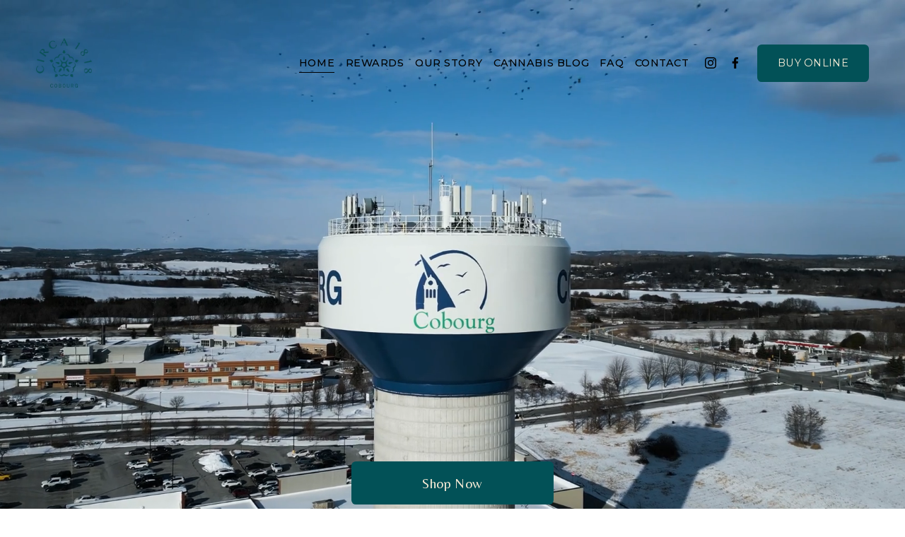

--- FILE ---
content_type: text/html;charset=utf-8
request_url: https://www.circa1818.ca/?robots=1
body_size: 47782
content:
<!doctype html>
<html xmlns:og="http://opengraphprotocol.org/schema/" xmlns:fb="http://www.facebook.com/2008/fbml" lang="en-CA"  >
  <head>
    <meta http-equiv="X-UA-Compatible" content="IE=edge,chrome=1">
    <meta name="viewport" content="width=device-width, initial-scale=1">
    <!-- This is Squarespace. --><!-- circa-1818-cobourg -->
<base href="">
<meta charset="utf-8" />
<title>Cannabis Dispensary in Cobourg | Circa 1818 - Northumberland Dispensary &amp; Delivery</title>
<meta http-equiv="Accept-CH" content="Sec-CH-UA-Platform-Version, Sec-CH-UA-Model" /><link rel="icon" type="image/x-icon" href="https://images.squarespace-cdn.com/content/v1/672e77f6bdeadd2739fd1d73/b466a9ca-852b-4f76-a5aa-a318a5297350/favicon.ico?format=100w"/>
<link rel="canonical" href="https://www.circa1818.ca"/>
<meta property="og:site_name" content="Circa 1818 Cobourg"/>
<meta property="og:title" content="Cannabis Dispensary in Cobourg | Circa 1818 - Northumberland Dispensary &amp; Delivery"/>
<meta property="og:url" content="https://www.circa1818.ca"/>
<meta property="og:type" content="website"/>
<meta property="og:description" content="Discover Circa 1818 — your go-to locally owned cannabis dispensary in Cobourg. Shop premium cannabis products locally or order fast delivery across Northumberland. Buy cannabis in Cobourg today."/>
<meta property="og:image" content="http://static1.squarespace.com/static/672e77f6bdeadd2739fd1d73/t/678d6183607f124c3ed4bb33/1737318787390/circa-wall-lg.jpg?format=1500w"/>
<meta property="og:image:width" content="1200"/>
<meta property="og:image:height" content="800"/>
<meta itemprop="name" content="Cannabis Dispensary in Cobourg &#124; Circa 1818 - Northumberland Dispensary &amp; Delivery"/>
<meta itemprop="url" content="https://www.circa1818.ca"/>
<meta itemprop="description" content="Discover Circa 1818 — your go-to locally owned cannabis dispensary in Cobourg. Shop premium cannabis products locally or order fast delivery across Northumberland. Buy cannabis in Cobourg today."/>
<meta itemprop="thumbnailUrl" content="http://static1.squarespace.com/static/672e77f6bdeadd2739fd1d73/t/678d6183607f124c3ed4bb33/1737318787390/circa-wall-lg.jpg?format=1500w"/>
<link rel="image_src" href="http://static1.squarespace.com/static/672e77f6bdeadd2739fd1d73/t/678d6183607f124c3ed4bb33/1737318787390/circa-wall-lg.jpg?format=1500w" />
<meta itemprop="image" content="http://static1.squarespace.com/static/672e77f6bdeadd2739fd1d73/t/678d6183607f124c3ed4bb33/1737318787390/circa-wall-lg.jpg?format=1500w"/>
<meta name="twitter:title" content="Cannabis Dispensary in Cobourg &#124; Circa 1818 - Northumberland Dispensary &amp; Delivery"/>
<meta name="twitter:image" content="http://static1.squarespace.com/static/672e77f6bdeadd2739fd1d73/t/678d6183607f124c3ed4bb33/1737318787390/circa-wall-lg.jpg?format=1500w"/>
<meta name="twitter:url" content="https://www.circa1818.ca"/>
<meta name="twitter:card" content="summary"/>
<meta name="twitter:description" content="Discover Circa 1818 — your go-to locally owned cannabis dispensary in Cobourg. Shop premium cannabis products locally or order fast delivery across Northumberland. Buy cannabis in Cobourg today."/>
<meta name="description" content="Discover Circa 1818 — your go-to locally owned cannabis dispensary in 
Cobourg. Shop premium cannabis products locally or order fast delivery 
across Northumberland. Buy cannabis in Cobourg today." />
<link rel="preconnect" href="https://images.squarespace-cdn.com">
<link rel="preconnect" href="https://fonts.gstatic.com" crossorigin>
<link rel="stylesheet" href="https://fonts.googleapis.com/css2?family=Belleza:ital,wght@0,400&family=Montserrat:ital,wght@0,400;0,500;0,700;1,400;1,700"><script type="text/javascript" crossorigin="anonymous" defer="true" nomodule="nomodule" src="//assets.squarespace.com/@sqs/polyfiller/1.6/legacy.js"></script>
<script type="text/javascript" crossorigin="anonymous" defer="true" src="//assets.squarespace.com/@sqs/polyfiller/1.6/modern.js"></script>
<script type="text/javascript">SQUARESPACE_ROLLUPS = {};</script>
<script>(function(rollups, name) { if (!rollups[name]) { rollups[name] = {}; } rollups[name].js = ["//assets.squarespace.com/universal/scripts-compressed/extract-css-runtime-df8d30500a9832ad-min.en-US.js"]; })(SQUARESPACE_ROLLUPS, 'squarespace-extract_css_runtime');</script>
<script crossorigin="anonymous" src="//assets.squarespace.com/universal/scripts-compressed/extract-css-runtime-df8d30500a9832ad-min.en-US.js" defer ></script><script>(function(rollups, name) { if (!rollups[name]) { rollups[name] = {}; } rollups[name].js = ["//assets.squarespace.com/universal/scripts-compressed/extract-css-moment-js-vendor-6f2a1f6ec9a41489-min.en-US.js"]; })(SQUARESPACE_ROLLUPS, 'squarespace-extract_css_moment_js_vendor');</script>
<script crossorigin="anonymous" src="//assets.squarespace.com/universal/scripts-compressed/extract-css-moment-js-vendor-6f2a1f6ec9a41489-min.en-US.js" defer ></script><script>(function(rollups, name) { if (!rollups[name]) { rollups[name] = {}; } rollups[name].js = ["//assets.squarespace.com/universal/scripts-compressed/cldr-resource-pack-22ed584d99d9b83d-min.en-US.js"]; })(SQUARESPACE_ROLLUPS, 'squarespace-cldr_resource_pack');</script>
<script crossorigin="anonymous" src="//assets.squarespace.com/universal/scripts-compressed/cldr-resource-pack-22ed584d99d9b83d-min.en-US.js" defer ></script><script>(function(rollups, name) { if (!rollups[name]) { rollups[name] = {}; } rollups[name].js = ["//assets.squarespace.com/universal/scripts-compressed/common-vendors-stable-fbd854d40b0804b7-min.en-US.js"]; })(SQUARESPACE_ROLLUPS, 'squarespace-common_vendors_stable');</script>
<script crossorigin="anonymous" src="//assets.squarespace.com/universal/scripts-compressed/common-vendors-stable-fbd854d40b0804b7-min.en-US.js" defer ></script><script>(function(rollups, name) { if (!rollups[name]) { rollups[name] = {}; } rollups[name].js = ["//assets.squarespace.com/universal/scripts-compressed/common-vendors-4eceb3db532a1896-min.en-US.js"]; })(SQUARESPACE_ROLLUPS, 'squarespace-common_vendors');</script>
<script crossorigin="anonymous" src="//assets.squarespace.com/universal/scripts-compressed/common-vendors-4eceb3db532a1896-min.en-US.js" defer ></script><script>(function(rollups, name) { if (!rollups[name]) { rollups[name] = {}; } rollups[name].js = ["//assets.squarespace.com/universal/scripts-compressed/common-54355865ec0ad996-min.en-US.js"]; })(SQUARESPACE_ROLLUPS, 'squarespace-common');</script>
<script crossorigin="anonymous" src="//assets.squarespace.com/universal/scripts-compressed/common-54355865ec0ad996-min.en-US.js" defer ></script><script>(function(rollups, name) { if (!rollups[name]) { rollups[name] = {}; } rollups[name].js = ["//assets.squarespace.com/universal/scripts-compressed/user-account-core-8411876713828a52-min.en-US.js"]; })(SQUARESPACE_ROLLUPS, 'squarespace-user_account_core');</script>
<script crossorigin="anonymous" src="//assets.squarespace.com/universal/scripts-compressed/user-account-core-8411876713828a52-min.en-US.js" defer ></script><script>(function(rollups, name) { if (!rollups[name]) { rollups[name] = {}; } rollups[name].css = ["//assets.squarespace.com/universal/styles-compressed/user-account-core-8d51cb8a2fda451d-min.en-US.css"]; })(SQUARESPACE_ROLLUPS, 'squarespace-user_account_core');</script>
<link rel="stylesheet" type="text/css" href="//assets.squarespace.com/universal/styles-compressed/user-account-core-8d51cb8a2fda451d-min.en-US.css"><script>(function(rollups, name) { if (!rollups[name]) { rollups[name] = {}; } rollups[name].js = ["//assets.squarespace.com/universal/scripts-compressed/performance-6c7058b44420b6db-min.en-US.js"]; })(SQUARESPACE_ROLLUPS, 'squarespace-performance');</script>
<script crossorigin="anonymous" src="//assets.squarespace.com/universal/scripts-compressed/performance-6c7058b44420b6db-min.en-US.js" defer ></script><script data-name="static-context">Static = window.Static || {}; Static.SQUARESPACE_CONTEXT = {"betaFeatureFlags":["campaigns_discount_section_in_blasts","form_block_first_last_name_required","nested_categories","marketing_landing_page","commerce-product-forms-rendering","supports_versioned_template_assets","section-sdk-plp-list-view-atc-button-enabled","modernized-pdp-m2-enabled","contacts_and_campaigns_redesign","member_areas_feature","enable_form_submission_trigger","scripts_defer","marketing_automations","new_stacked_index","override_block_styles","campaigns_import_discounts","campaigns_thumbnail_layout","i18n_beta_website_locales","campaigns_new_image_layout_picker","campaigns_merch_state","campaigns_discount_section_in_automations"],"facebookAppId":"314192535267336","facebookApiVersion":"v6.0","rollups":{"squarespace-announcement-bar":{"js":"//assets.squarespace.com/universal/scripts-compressed/announcement-bar-92ab1c4891022f1d-min.en-US.js"},"squarespace-audio-player":{"css":"//assets.squarespace.com/universal/styles-compressed/audio-player-b05f5197a871c566-min.en-US.css","js":"//assets.squarespace.com/universal/scripts-compressed/audio-player-48b2ef79cf1c7ffb-min.en-US.js"},"squarespace-blog-collection-list":{"css":"//assets.squarespace.com/universal/styles-compressed/blog-collection-list-b4046463b72f34e2-min.en-US.css","js":"//assets.squarespace.com/universal/scripts-compressed/blog-collection-list-f78db80fc1cd6fce-min.en-US.js"},"squarespace-calendar-block-renderer":{"css":"//assets.squarespace.com/universal/styles-compressed/calendar-block-renderer-b72d08ba4421f5a0-min.en-US.css","js":"//assets.squarespace.com/universal/scripts-compressed/calendar-block-renderer-550530d9b21148ea-min.en-US.js"},"squarespace-chartjs-helpers":{"css":"//assets.squarespace.com/universal/styles-compressed/chartjs-helpers-96b256171ee039c1-min.en-US.css","js":"//assets.squarespace.com/universal/scripts-compressed/chartjs-helpers-4fd57f343946d08e-min.en-US.js"},"squarespace-comments":{"css":"//assets.squarespace.com/universal/styles-compressed/comments-af139775e7e76546-min.en-US.css","js":"//assets.squarespace.com/universal/scripts-compressed/comments-a8c058d3e97af00c-min.en-US.js"},"squarespace-custom-css-popup":{"css":"//assets.squarespace.com/universal/styles-compressed/custom-css-popup-722530b41b383ca0-min.en-US.css","js":"//assets.squarespace.com/universal/scripts-compressed/custom-css-popup-0354953f7aa14117-min.en-US.js"},"squarespace-dialog":{"css":"//assets.squarespace.com/universal/styles-compressed/dialog-f9093f2d526b94df-min.en-US.css","js":"//assets.squarespace.com/universal/scripts-compressed/dialog-819aa7d562e9d2d0-min.en-US.js"},"squarespace-events-collection":{"css":"//assets.squarespace.com/universal/styles-compressed/events-collection-b72d08ba4421f5a0-min.en-US.css","js":"//assets.squarespace.com/universal/scripts-compressed/events-collection-3e7891c6b5666deb-min.en-US.js"},"squarespace-form-rendering-utils":{"js":"//assets.squarespace.com/universal/scripts-compressed/form-rendering-utils-15deaaca8135511b-min.en-US.js"},"squarespace-forms":{"css":"//assets.squarespace.com/universal/styles-compressed/forms-0afd3c6ac30bbab1-min.en-US.css","js":"//assets.squarespace.com/universal/scripts-compressed/forms-5d3eff1221a2050f-min.en-US.js"},"squarespace-gallery-collection-list":{"css":"//assets.squarespace.com/universal/styles-compressed/gallery-collection-list-b4046463b72f34e2-min.en-US.css","js":"//assets.squarespace.com/universal/scripts-compressed/gallery-collection-list-07747667a3187b76-min.en-US.js"},"squarespace-image-zoom":{"css":"//assets.squarespace.com/universal/styles-compressed/image-zoom-b4046463b72f34e2-min.en-US.css","js":"//assets.squarespace.com/universal/scripts-compressed/image-zoom-60c18dc5f8f599ea-min.en-US.js"},"squarespace-pinterest":{"css":"//assets.squarespace.com/universal/styles-compressed/pinterest-b4046463b72f34e2-min.en-US.css","js":"//assets.squarespace.com/universal/scripts-compressed/pinterest-95bcbc1cf54446d6-min.en-US.js"},"squarespace-popup-overlay":{"css":"//assets.squarespace.com/universal/styles-compressed/popup-overlay-b742b752f5880972-min.en-US.css","js":"//assets.squarespace.com/universal/scripts-compressed/popup-overlay-8103e8e9061090c8-min.en-US.js"},"squarespace-product-quick-view":{"css":"//assets.squarespace.com/universal/styles-compressed/product-quick-view-9548705e5cf7ee87-min.en-US.css","js":"//assets.squarespace.com/universal/scripts-compressed/product-quick-view-3145b22a7126131c-min.en-US.js"},"squarespace-products-collection-item-v2":{"css":"//assets.squarespace.com/universal/styles-compressed/products-collection-item-v2-b4046463b72f34e2-min.en-US.css","js":"//assets.squarespace.com/universal/scripts-compressed/products-collection-item-v2-e3a3f101748fca6e-min.en-US.js"},"squarespace-products-collection-list-v2":{"css":"//assets.squarespace.com/universal/styles-compressed/products-collection-list-v2-b4046463b72f34e2-min.en-US.css","js":"//assets.squarespace.com/universal/scripts-compressed/products-collection-list-v2-eedc544f4cc56af4-min.en-US.js"},"squarespace-search-page":{"css":"//assets.squarespace.com/universal/styles-compressed/search-page-90a67fc09b9b32c6-min.en-US.css","js":"//assets.squarespace.com/universal/scripts-compressed/search-page-0ff0e020ab1fa1a7-min.en-US.js"},"squarespace-search-preview":{"js":"//assets.squarespace.com/universal/scripts-compressed/search-preview-0cd39e3057f784ac-min.en-US.js"},"squarespace-simple-liking":{"css":"//assets.squarespace.com/universal/styles-compressed/simple-liking-701bf8bbc05ec6aa-min.en-US.css","js":"//assets.squarespace.com/universal/scripts-compressed/simple-liking-c63bf8989a1c119a-min.en-US.js"},"squarespace-social-buttons":{"css":"//assets.squarespace.com/universal/styles-compressed/social-buttons-95032e5fa98e47a5-min.en-US.css","js":"//assets.squarespace.com/universal/scripts-compressed/social-buttons-0d3103d68d9577b7-min.en-US.js"},"squarespace-tourdates":{"css":"//assets.squarespace.com/universal/styles-compressed/tourdates-b4046463b72f34e2-min.en-US.css","js":"//assets.squarespace.com/universal/scripts-compressed/tourdates-6935a85e44fbeb38-min.en-US.js"},"squarespace-website-overlays-manager":{"css":"//assets.squarespace.com/universal/styles-compressed/website-overlays-manager-07ea5a4e004e6710-min.en-US.css","js":"//assets.squarespace.com/universal/scripts-compressed/website-overlays-manager-70d38206948bb16f-min.en-US.js"}},"pageType":2,"website":{"id":"672e77f6bdeadd2739fd1d73","identifier":"circa-1818-cobourg","websiteType":1,"contentModifiedOn":1755181607381,"cloneable":false,"hasBeenCloneable":false,"siteStatus":{},"language":"en-CA","translationLocale":"en-US","formattingLocale":"en-CA","timeZone":"America/Toronto","machineTimeZoneOffset":-18000000,"timeZoneOffset":-18000000,"timeZoneAbbr":"EST","siteTitle":"Circa 1818 Cobourg","fullSiteTitle":"Cannabis Dispensary in Cobourg | Circa 1818 - Northumberland Dispensary & Delivery","siteDescription":"","location":{},"logoImageId":"677e8ccb350f5155ebf73261","socialLogoImageId":"678d6183607f124c3ed4bb33","shareButtonOptions":{"1":true,"8":true,"2":true,"3":true,"7":true,"6":true,"4":true},"logoImageUrl":"//images.squarespace-cdn.com/content/v1/672e77f6bdeadd2739fd1d73/0ce5e52c-67e8-4830-997a-03f001c7da33/Circa+1818%402x.png","socialLogoImageUrl":"//images.squarespace-cdn.com/content/v1/672e77f6bdeadd2739fd1d73/e9c475c5-4137-4bc0-b63c-daefec250054/circa-wall-lg.jpg","authenticUrl":"https://www.circa1818.ca","internalUrl":"https://circa-1818-cobourg.squarespace.com","baseUrl":"https://www.circa1818.ca","primaryDomain":"www.circa1818.ca","sslSetting":3,"isHstsEnabled":true,"socialAccounts":[{"serviceId":64,"screenname":"Instagram","addedOn":1733692980255,"profileUrl":"https://www.instagram.com/circa1818/","iconEnabled":true,"serviceName":"instagram-unauth"},{"serviceId":60,"screenname":"Facebook","addedOn":1733693020394,"profileUrl":"https://www.facebook.com/circa1818cobourg/","iconEnabled":true,"serviceName":"facebook-unauth"}],"typekitId":"","statsMigrated":false,"imageMetadataProcessingEnabled":false,"screenshotId":"330ea784f5c150f8366b726944cd1ca1612db637b131fbb346d9de0e3e171ad3","captchaSettings":{"enabledForDonations":false},"showOwnerLogin":false},"websiteSettings":{"id":"672e77f6bdeadd2739fd1d78","websiteId":"672e77f6bdeadd2739fd1d73","subjects":[],"country":"CA","state":"ON","simpleLikingEnabled":true,"mobileInfoBarSettings":{"style":2,"isContactEmailEnabled":false,"isContactPhoneNumberEnabled":false,"isLocationEnabled":false,"isBusinessHoursEnabled":false},"announcementBarSettings":{"style":2,"text":"<p data-rte-preserve-empty=\"true\" style=\"white-space:pre-wrap;\"><strong>ORDER ONLINE FOR DELIVERY OR PICKUP IN STORE</strong></p><p data-rte-preserve-empty=\"true\" style=\"white-space:pre-wrap;\"><a href=\"tel:12892521803\">1-289-252-1803</a> <strong>MON-SAT 9AM-10PM | SUN 10AM-8PM</strong></p>"},"popupOverlaySettings":{"style":1,"showOnScroll":false,"scrollPercentage":25,"showOnTimer":true,"timerDelay":5000,"showUntilSignup":false,"displayFrequency":1,"enableMobile":true,"enabledPages":["67565e3cba0ab556b0d9a3f1"],"showOnAllPages":false,"version":1},"commentLikesAllowed":true,"commentAnonAllowed":true,"commentThreaded":true,"commentApprovalRequired":false,"commentAvatarsOn":true,"commentSortType":2,"commentFlagThreshold":0,"commentFlagsAllowed":true,"commentEnableByDefault":true,"commentDisableAfterDaysDefault":0,"disqusShortname":"","commentsEnabled":false,"businessHours":{},"storeSettings":{"returnPolicy":null,"termsOfService":null,"privacyPolicy":null,"expressCheckout":false,"continueShoppingLinkUrl":"/","useLightCart":false,"showNoteField":false,"shippingCountryDefaultValue":"US","billToShippingDefaultValue":false,"showShippingPhoneNumber":true,"isShippingPhoneRequired":false,"showBillingPhoneNumber":true,"isBillingPhoneRequired":false,"currenciesSupported":["USD","CAD","GBP","AUD","EUR","CHF","NOK","SEK","DKK","NZD","SGD","MXN","HKD","CZK","ILS","MYR","RUB","PHP","PLN","THB","BRL","ARS","COP","IDR","INR","JPY","ZAR"],"defaultCurrency":"USD","selectedCurrency":"CAD","measurementStandard":1,"showCustomCheckoutForm":false,"checkoutPageMarketingOptInEnabled":true,"enableMailingListOptInByDefault":false,"sameAsRetailLocation":false,"merchandisingSettings":{"scarcityEnabledOnProductItems":false,"scarcityEnabledOnProductBlocks":false,"scarcityMessageType":"DEFAULT_SCARCITY_MESSAGE","scarcityThreshold":10,"multipleQuantityAllowedForServices":true,"restockNotificationsEnabled":false,"restockNotificationsSuccessText":"","restockNotificationsMailingListSignUpEnabled":false,"relatedProductsEnabled":false,"relatedProductsOrdering":"random","soldOutVariantsDropdownDisabled":false,"productComposerOptedIn":false,"productComposerABTestOptedOut":false,"productReviewsEnabled":false},"minimumOrderSubtotalEnabled":false,"minimumOrderSubtotal":{"currency":"CAD","value":"0.00"},"addToCartConfirmationType":2,"isLive":false,"multipleQuantityAllowedForServices":true},"useEscapeKeyToLogin":false,"ssBadgeType":1,"ssBadgePosition":4,"ssBadgeVisibility":1,"ssBadgeDevices":1,"pinterestOverlayOptions":{"mode":"disabled"},"userAccountsSettings":{"loginAllowed":true,"signupAllowed":true}},"cookieSettings":{"isCookieBannerEnabled":false,"isRestrictiveCookiePolicyEnabled":false,"cookieBannerText":"","cookieBannerTheme":"","cookieBannerVariant":"","cookieBannerPosition":"","cookieBannerCtaVariant":"","cookieBannerCtaText":"","cookieBannerAcceptType":"OPT_IN","cookieBannerOptOutCtaText":"","cookieBannerHasOptOut":false,"cookieBannerHasManageCookies":true,"cookieBannerManageCookiesLabel":"","cookieBannerSavedPreferencesText":"","cookieBannerSavedPreferencesLayout":"PILL"},"websiteCloneable":false,"collection":{"title":"Home","id":"6750b1f56d57cc10d28bbf09","fullUrl":"/","type":10,"permissionType":1},"subscribed":false,"appDomain":"squarespace.com","templateTweakable":true,"tweakJSON":{"form-use-theme-colors":"false","header-logo-height":"70px","header-mobile-logo-max-height":"35px","header-vert-padding":"1.1vw","header-width":"Full","maxPageWidth":"1200px","mobile-header-vert-padding":"6vw","pagePadding":"4vw","tweak-blog-alternating-side-by-side-image-aspect-ratio":"1:1 Square","tweak-blog-alternating-side-by-side-image-spacing":"6%","tweak-blog-alternating-side-by-side-meta-spacing":"20px","tweak-blog-alternating-side-by-side-primary-meta":"Categories","tweak-blog-alternating-side-by-side-read-more-spacing":"20px","tweak-blog-alternating-side-by-side-secondary-meta":"Date","tweak-blog-basic-grid-columns":"3","tweak-blog-basic-grid-image-aspect-ratio":"1:1 Square","tweak-blog-basic-grid-image-spacing":"20px","tweak-blog-basic-grid-meta-spacing":"10px","tweak-blog-basic-grid-primary-meta":"Date","tweak-blog-basic-grid-read-more-spacing":"5px","tweak-blog-basic-grid-secondary-meta":"None","tweak-blog-item-custom-width":"75","tweak-blog-item-show-author-profile":"false","tweak-blog-item-width":"Medium","tweak-blog-masonry-columns":"3","tweak-blog-masonry-horizontal-spacing":"30px","tweak-blog-masonry-image-spacing":"20px","tweak-blog-masonry-meta-spacing":"20px","tweak-blog-masonry-primary-meta":"Categories","tweak-blog-masonry-read-more-spacing":"20px","tweak-blog-masonry-secondary-meta":"Date","tweak-blog-masonry-vertical-spacing":"30px","tweak-blog-side-by-side-image-aspect-ratio":"1:1 Square","tweak-blog-side-by-side-image-spacing":"6%","tweak-blog-side-by-side-meta-spacing":"20px","tweak-blog-side-by-side-primary-meta":"Categories","tweak-blog-side-by-side-read-more-spacing":"20px","tweak-blog-side-by-side-secondary-meta":"Date","tweak-blog-single-column-image-spacing":"50px","tweak-blog-single-column-meta-spacing":"0px","tweak-blog-single-column-primary-meta":"Date","tweak-blog-single-column-read-more-spacing":"0px","tweak-blog-single-column-secondary-meta":"Categories","tweak-events-stacked-show-thumbnails":"true","tweak-events-stacked-thumbnail-size":"3:2 Standard","tweak-fixed-header":"true","tweak-fixed-header-style":"Basic","tweak-global-animations-animation-curve":"ease","tweak-global-animations-animation-delay":"0.1s","tweak-global-animations-animation-duration":"0.1s","tweak-global-animations-animation-style":"fade","tweak-global-animations-animation-type":"none","tweak-global-animations-complexity-level":"detailed","tweak-global-animations-enabled":"false","tweak-portfolio-grid-basic-custom-height":"50","tweak-portfolio-grid-overlay-custom-height":"50","tweak-portfolio-hover-follow-acceleration":"10%","tweak-portfolio-hover-follow-animation-duration":"Fast","tweak-portfolio-hover-follow-animation-type":"Fade","tweak-portfolio-hover-follow-delimiter":"Bullet","tweak-portfolio-hover-follow-front":"false","tweak-portfolio-hover-follow-layout":"Inline","tweak-portfolio-hover-follow-size":"50","tweak-portfolio-hover-follow-text-spacing-x":"1.5","tweak-portfolio-hover-follow-text-spacing-y":"1.5","tweak-portfolio-hover-static-animation-duration":"Fast","tweak-portfolio-hover-static-animation-type":"Fade","tweak-portfolio-hover-static-delimiter":"Hyphen","tweak-portfolio-hover-static-front":"true","tweak-portfolio-hover-static-layout":"Inline","tweak-portfolio-hover-static-size":"50","tweak-portfolio-hover-static-text-spacing-x":"1.5","tweak-portfolio-hover-static-text-spacing-y":"1.5","tweak-portfolio-index-background-animation-duration":"Medium","tweak-portfolio-index-background-animation-type":"Fade","tweak-portfolio-index-background-custom-height":"50","tweak-portfolio-index-background-delimiter":"None","tweak-portfolio-index-background-height":"Large","tweak-portfolio-index-background-horizontal-alignment":"Center","tweak-portfolio-index-background-link-format":"Stacked","tweak-portfolio-index-background-persist":"false","tweak-portfolio-index-background-vertical-alignment":"Middle","tweak-portfolio-index-background-width":"Full","tweak-transparent-header":"true"},"templateId":"5c5a519771c10ba3470d8101","templateVersion":"7.1","pageFeatures":[1,2,4],"gmRenderKey":"QUl6YVN5Q0JUUk9xNkx1dkZfSUUxcjQ2LVQ0QWVUU1YtMGQ3bXk4","templateScriptsRootUrl":"https://static1.squarespace.com/static/vta/5c5a519771c10ba3470d8101/scripts/","impersonatedSession":false,"tzData":{"zones":[[-300,"Canada","E%sT",null]],"rules":{"Canada":[[1974,2006,null,"Oct","lastSun","2:00","0","S"],[1987,2006,null,"Apr","Sun>=1","2:00","1:00","D"],[2007,"max",null,"Mar","Sun>=8","2:00","1:00","D"],[2007,"max",null,"Nov","Sun>=1","2:00","0","S"]]}},"showAnnouncementBar":true,"recaptchaEnterpriseContext":{"recaptchaEnterpriseSiteKey":"6LdDFQwjAAAAAPigEvvPgEVbb7QBm-TkVJdDTlAv"},"i18nContext":{"timeZoneData":{"id":"America/Toronto","name":"Eastern Time"}},"env":"PRODUCTION","visitorFormContext":{"formFieldFormats":{"initialAddressFormat":{"id":0,"type":"ADDRESS","country":"CA","labelLocale":"en","fields":[{"type":"FIELD","label":"Address Line 1","identifier":"Line1","length":0,"required":true,"metadata":{"autocomplete":"address-line1"}},{"type":"SEPARATOR","label":"\n","identifier":"Newline","length":0,"required":false,"metadata":{}},{"type":"FIELD","label":"Address Line 2","identifier":"Line2","length":0,"required":false,"metadata":{"autocomplete":"address-line2"}},{"type":"SEPARATOR","label":"\n","identifier":"Newline","length":0,"required":false,"metadata":{}},{"type":"FIELD","label":"City","identifier":"City","length":0,"required":true,"metadata":{"autocomplete":"address-level2"}},{"type":"SEPARATOR","label":" ","identifier":"Space","length":0,"required":false,"metadata":{}},{"type":"FIELD","label":"Province","identifier":"State","length":0,"required":true,"metadata":{"autocomplete":"address-level1"}},{"type":"SEPARATOR","label":" ","identifier":"Space","length":0,"required":false,"metadata":{}},{"type":"FIELD","label":"Postal Code","identifier":"Zip","length":0,"required":true,"metadata":{"autocomplete":"postal-code"}}]},"initialNameOrder":"GIVEN_FIRST","initialPhoneFormat":{"id":0,"type":"PHONE_NUMBER","country":"CA","labelLocale":"en-US","fields":[{"type":"SEPARATOR","label":"(","identifier":"LeftParen","length":0,"required":false,"metadata":{}},{"type":"FIELD","label":"1","identifier":"1","length":3,"required":false,"metadata":{}},{"type":"SEPARATOR","label":")","identifier":"RightParen","length":0,"required":false,"metadata":{}},{"type":"SEPARATOR","label":" ","identifier":"Space","length":0,"required":false,"metadata":{}},{"type":"FIELD","label":"2","identifier":"2","length":3,"required":false,"metadata":{}},{"type":"SEPARATOR","label":"-","identifier":"Dash","length":0,"required":false,"metadata":{}},{"type":"FIELD","label":"3","identifier":"3","length":14,"required":false,"metadata":{}}]},"countries":[{"name":"Afghanistan","code":"AF","phoneCode":"+93"},{"name":"\u00C5land Islands","code":"AX","phoneCode":"+358"},{"name":"Albania","code":"AL","phoneCode":"+355"},{"name":"Algeria","code":"DZ","phoneCode":"+213"},{"name":"American Samoa","code":"AS","phoneCode":"+1"},{"name":"Andorra","code":"AD","phoneCode":"+376"},{"name":"Angola","code":"AO","phoneCode":"+244"},{"name":"Anguilla","code":"AI","phoneCode":"+1"},{"name":"Antigua & Barbuda","code":"AG","phoneCode":"+1"},{"name":"Argentina","code":"AR","phoneCode":"+54"},{"name":"Armenia","code":"AM","phoneCode":"+374"},{"name":"Aruba","code":"AW","phoneCode":"+297"},{"name":"Ascension Island","code":"AC","phoneCode":"+247"},{"name":"Australia","code":"AU","phoneCode":"+61"},{"name":"Austria","code":"AT","phoneCode":"+43"},{"name":"Azerbaijan","code":"AZ","phoneCode":"+994"},{"name":"Bahamas","code":"BS","phoneCode":"+1"},{"name":"Bahrain","code":"BH","phoneCode":"+973"},{"name":"Bangladesh","code":"BD","phoneCode":"+880"},{"name":"Barbados","code":"BB","phoneCode":"+1"},{"name":"Belarus","code":"BY","phoneCode":"+375"},{"name":"Belgium","code":"BE","phoneCode":"+32"},{"name":"Belize","code":"BZ","phoneCode":"+501"},{"name":"Benin","code":"BJ","phoneCode":"+229"},{"name":"Bermuda","code":"BM","phoneCode":"+1"},{"name":"Bhutan","code":"BT","phoneCode":"+975"},{"name":"Bolivia","code":"BO","phoneCode":"+591"},{"name":"Bosnia & Herzegovina","code":"BA","phoneCode":"+387"},{"name":"Botswana","code":"BW","phoneCode":"+267"},{"name":"Brazil","code":"BR","phoneCode":"+55"},{"name":"British Indian Ocean Territory","code":"IO","phoneCode":"+246"},{"name":"British Virgin Islands","code":"VG","phoneCode":"+1"},{"name":"Brunei","code":"BN","phoneCode":"+673"},{"name":"Bulgaria","code":"BG","phoneCode":"+359"},{"name":"Burkina Faso","code":"BF","phoneCode":"+226"},{"name":"Burundi","code":"BI","phoneCode":"+257"},{"name":"Cambodia","code":"KH","phoneCode":"+855"},{"name":"Cameroon","code":"CM","phoneCode":"+237"},{"name":"Canada","code":"CA","phoneCode":"+1"},{"name":"Cape Verde","code":"CV","phoneCode":"+238"},{"name":"Caribbean Netherlands","code":"BQ","phoneCode":"+599"},{"name":"Cayman Islands","code":"KY","phoneCode":"+1"},{"name":"Central African Republic","code":"CF","phoneCode":"+236"},{"name":"Chad","code":"TD","phoneCode":"+235"},{"name":"Chile","code":"CL","phoneCode":"+56"},{"name":"China","code":"CN","phoneCode":"+86"},{"name":"Christmas Island","code":"CX","phoneCode":"+61"},{"name":"Cocos (Keeling) Islands","code":"CC","phoneCode":"+61"},{"name":"Colombia","code":"CO","phoneCode":"+57"},{"name":"Comoros","code":"KM","phoneCode":"+269"},{"name":"Congo - Brazzaville","code":"CG","phoneCode":"+242"},{"name":"Congo - Kinshasa","code":"CD","phoneCode":"+243"},{"name":"Cook Islands","code":"CK","phoneCode":"+682"},{"name":"Costa Rica","code":"CR","phoneCode":"+506"},{"name":"C\u00F4te d\u2019Ivoire","code":"CI","phoneCode":"+225"},{"name":"Croatia","code":"HR","phoneCode":"+385"},{"name":"Cuba","code":"CU","phoneCode":"+53"},{"name":"Cura\u00E7ao","code":"CW","phoneCode":"+599"},{"name":"Cyprus","code":"CY","phoneCode":"+357"},{"name":"Czechia","code":"CZ","phoneCode":"+420"},{"name":"Denmark","code":"DK","phoneCode":"+45"},{"name":"Djibouti","code":"DJ","phoneCode":"+253"},{"name":"Dominica","code":"DM","phoneCode":"+1"},{"name":"Dominican Republic","code":"DO","phoneCode":"+1"},{"name":"Ecuador","code":"EC","phoneCode":"+593"},{"name":"Egypt","code":"EG","phoneCode":"+20"},{"name":"El Salvador","code":"SV","phoneCode":"+503"},{"name":"Equatorial Guinea","code":"GQ","phoneCode":"+240"},{"name":"Eritrea","code":"ER","phoneCode":"+291"},{"name":"Estonia","code":"EE","phoneCode":"+372"},{"name":"Eswatini","code":"SZ","phoneCode":"+268"},{"name":"Ethiopia","code":"ET","phoneCode":"+251"},{"name":"Falkland Islands","code":"FK","phoneCode":"+500"},{"name":"Faroe Islands","code":"FO","phoneCode":"+298"},{"name":"Fiji","code":"FJ","phoneCode":"+679"},{"name":"Finland","code":"FI","phoneCode":"+358"},{"name":"France","code":"FR","phoneCode":"+33"},{"name":"French Guiana","code":"GF","phoneCode":"+594"},{"name":"French Polynesia","code":"PF","phoneCode":"+689"},{"name":"Gabon","code":"GA","phoneCode":"+241"},{"name":"Gambia","code":"GM","phoneCode":"+220"},{"name":"Georgia","code":"GE","phoneCode":"+995"},{"name":"Germany","code":"DE","phoneCode":"+49"},{"name":"Ghana","code":"GH","phoneCode":"+233"},{"name":"Gibraltar","code":"GI","phoneCode":"+350"},{"name":"Greece","code":"GR","phoneCode":"+30"},{"name":"Greenland","code":"GL","phoneCode":"+299"},{"name":"Grenada","code":"GD","phoneCode":"+1"},{"name":"Guadeloupe","code":"GP","phoneCode":"+590"},{"name":"Guam","code":"GU","phoneCode":"+1"},{"name":"Guatemala","code":"GT","phoneCode":"+502"},{"name":"Guernsey","code":"GG","phoneCode":"+44"},{"name":"Guinea","code":"GN","phoneCode":"+224"},{"name":"Guinea-Bissau","code":"GW","phoneCode":"+245"},{"name":"Guyana","code":"GY","phoneCode":"+592"},{"name":"Haiti","code":"HT","phoneCode":"+509"},{"name":"Honduras","code":"HN","phoneCode":"+504"},{"name":"Hong Kong SAR China","code":"HK","phoneCode":"+852"},{"name":"Hungary","code":"HU","phoneCode":"+36"},{"name":"Iceland","code":"IS","phoneCode":"+354"},{"name":"India","code":"IN","phoneCode":"+91"},{"name":"Indonesia","code":"ID","phoneCode":"+62"},{"name":"Iran","code":"IR","phoneCode":"+98"},{"name":"Iraq","code":"IQ","phoneCode":"+964"},{"name":"Ireland","code":"IE","phoneCode":"+353"},{"name":"Isle of Man","code":"IM","phoneCode":"+44"},{"name":"Israel","code":"IL","phoneCode":"+972"},{"name":"Italy","code":"IT","phoneCode":"+39"},{"name":"Jamaica","code":"JM","phoneCode":"+1"},{"name":"Japan","code":"JP","phoneCode":"+81"},{"name":"Jersey","code":"JE","phoneCode":"+44"},{"name":"Jordan","code":"JO","phoneCode":"+962"},{"name":"Kazakhstan","code":"KZ","phoneCode":"+7"},{"name":"Kenya","code":"KE","phoneCode":"+254"},{"name":"Kiribati","code":"KI","phoneCode":"+686"},{"name":"Kosovo","code":"XK","phoneCode":"+383"},{"name":"Kuwait","code":"KW","phoneCode":"+965"},{"name":"Kyrgyzstan","code":"KG","phoneCode":"+996"},{"name":"Laos","code":"LA","phoneCode":"+856"},{"name":"Latvia","code":"LV","phoneCode":"+371"},{"name":"Lebanon","code":"LB","phoneCode":"+961"},{"name":"Lesotho","code":"LS","phoneCode":"+266"},{"name":"Liberia","code":"LR","phoneCode":"+231"},{"name":"Libya","code":"LY","phoneCode":"+218"},{"name":"Liechtenstein","code":"LI","phoneCode":"+423"},{"name":"Lithuania","code":"LT","phoneCode":"+370"},{"name":"Luxembourg","code":"LU","phoneCode":"+352"},{"name":"Macao SAR China","code":"MO","phoneCode":"+853"},{"name":"Madagascar","code":"MG","phoneCode":"+261"},{"name":"Malawi","code":"MW","phoneCode":"+265"},{"name":"Malaysia","code":"MY","phoneCode":"+60"},{"name":"Maldives","code":"MV","phoneCode":"+960"},{"name":"Mali","code":"ML","phoneCode":"+223"},{"name":"Malta","code":"MT","phoneCode":"+356"},{"name":"Marshall Islands","code":"MH","phoneCode":"+692"},{"name":"Martinique","code":"MQ","phoneCode":"+596"},{"name":"Mauritania","code":"MR","phoneCode":"+222"},{"name":"Mauritius","code":"MU","phoneCode":"+230"},{"name":"Mayotte","code":"YT","phoneCode":"+262"},{"name":"Mexico","code":"MX","phoneCode":"+52"},{"name":"Micronesia","code":"FM","phoneCode":"+691"},{"name":"Moldova","code":"MD","phoneCode":"+373"},{"name":"Monaco","code":"MC","phoneCode":"+377"},{"name":"Mongolia","code":"MN","phoneCode":"+976"},{"name":"Montenegro","code":"ME","phoneCode":"+382"},{"name":"Montserrat","code":"MS","phoneCode":"+1"},{"name":"Morocco","code":"MA","phoneCode":"+212"},{"name":"Mozambique","code":"MZ","phoneCode":"+258"},{"name":"Myanmar (Burma)","code":"MM","phoneCode":"+95"},{"name":"Namibia","code":"NA","phoneCode":"+264"},{"name":"Nauru","code":"NR","phoneCode":"+674"},{"name":"Nepal","code":"NP","phoneCode":"+977"},{"name":"Netherlands","code":"NL","phoneCode":"+31"},{"name":"New Caledonia","code":"NC","phoneCode":"+687"},{"name":"New Zealand","code":"NZ","phoneCode":"+64"},{"name":"Nicaragua","code":"NI","phoneCode":"+505"},{"name":"Niger","code":"NE","phoneCode":"+227"},{"name":"Nigeria","code":"NG","phoneCode":"+234"},{"name":"Niue","code":"NU","phoneCode":"+683"},{"name":"Norfolk Island","code":"NF","phoneCode":"+672"},{"name":"Northern Mariana Islands","code":"MP","phoneCode":"+1"},{"name":"North Korea","code":"KP","phoneCode":"+850"},{"name":"North Macedonia","code":"MK","phoneCode":"+389"},{"name":"Norway","code":"NO","phoneCode":"+47"},{"name":"Oman","code":"OM","phoneCode":"+968"},{"name":"Pakistan","code":"PK","phoneCode":"+92"},{"name":"Palau","code":"PW","phoneCode":"+680"},{"name":"Palestinian Territories","code":"PS","phoneCode":"+970"},{"name":"Panama","code":"PA","phoneCode":"+507"},{"name":"Papua New Guinea","code":"PG","phoneCode":"+675"},{"name":"Paraguay","code":"PY","phoneCode":"+595"},{"name":"Peru","code":"PE","phoneCode":"+51"},{"name":"Philippines","code":"PH","phoneCode":"+63"},{"name":"Poland","code":"PL","phoneCode":"+48"},{"name":"Portugal","code":"PT","phoneCode":"+351"},{"name":"Puerto Rico","code":"PR","phoneCode":"+1"},{"name":"Qatar","code":"QA","phoneCode":"+974"},{"name":"R\u00E9union","code":"RE","phoneCode":"+262"},{"name":"Romania","code":"RO","phoneCode":"+40"},{"name":"Russia","code":"RU","phoneCode":"+7"},{"name":"Rwanda","code":"RW","phoneCode":"+250"},{"name":"Samoa","code":"WS","phoneCode":"+685"},{"name":"San Marino","code":"SM","phoneCode":"+378"},{"name":"S\u00E3o Tom\u00E9 & Pr\u00EDncipe","code":"ST","phoneCode":"+239"},{"name":"Saudi Arabia","code":"SA","phoneCode":"+966"},{"name":"Senegal","code":"SN","phoneCode":"+221"},{"name":"Serbia","code":"RS","phoneCode":"+381"},{"name":"Seychelles","code":"SC","phoneCode":"+248"},{"name":"Sierra Leone","code":"SL","phoneCode":"+232"},{"name":"Singapore","code":"SG","phoneCode":"+65"},{"name":"Sint Maarten","code":"SX","phoneCode":"+1"},{"name":"Slovakia","code":"SK","phoneCode":"+421"},{"name":"Slovenia","code":"SI","phoneCode":"+386"},{"name":"Solomon Islands","code":"SB","phoneCode":"+677"},{"name":"Somalia","code":"SO","phoneCode":"+252"},{"name":"South Africa","code":"ZA","phoneCode":"+27"},{"name":"South Korea","code":"KR","phoneCode":"+82"},{"name":"South Sudan","code":"SS","phoneCode":"+211"},{"name":"Spain","code":"ES","phoneCode":"+34"},{"name":"Sri Lanka","code":"LK","phoneCode":"+94"},{"name":"St. Barth\u00E9lemy","code":"BL","phoneCode":"+590"},{"name":"St. Helena","code":"SH","phoneCode":"+290"},{"name":"St. Kitts & Nevis","code":"KN","phoneCode":"+1"},{"name":"St. Lucia","code":"LC","phoneCode":"+1"},{"name":"St. Martin","code":"MF","phoneCode":"+590"},{"name":"St. Pierre & Miquelon","code":"PM","phoneCode":"+508"},{"name":"St. Vincent & Grenadines","code":"VC","phoneCode":"+1"},{"name":"Sudan","code":"SD","phoneCode":"+249"},{"name":"Suriname","code":"SR","phoneCode":"+597"},{"name":"Svalbard & Jan Mayen","code":"SJ","phoneCode":"+47"},{"name":"Sweden","code":"SE","phoneCode":"+46"},{"name":"Switzerland","code":"CH","phoneCode":"+41"},{"name":"Syria","code":"SY","phoneCode":"+963"},{"name":"Taiwan","code":"TW","phoneCode":"+886"},{"name":"Tajikistan","code":"TJ","phoneCode":"+992"},{"name":"Tanzania","code":"TZ","phoneCode":"+255"},{"name":"Thailand","code":"TH","phoneCode":"+66"},{"name":"Timor-Leste","code":"TL","phoneCode":"+670"},{"name":"Togo","code":"TG","phoneCode":"+228"},{"name":"Tokelau","code":"TK","phoneCode":"+690"},{"name":"Tonga","code":"TO","phoneCode":"+676"},{"name":"Trinidad & Tobago","code":"TT","phoneCode":"+1"},{"name":"Tristan da Cunha","code":"TA","phoneCode":"+290"},{"name":"Tunisia","code":"TN","phoneCode":"+216"},{"name":"T\u00FCrkiye","code":"TR","phoneCode":"+90"},{"name":"Turkmenistan","code":"TM","phoneCode":"+993"},{"name":"Turks & Caicos Islands","code":"TC","phoneCode":"+1"},{"name":"Tuvalu","code":"TV","phoneCode":"+688"},{"name":"U.S. Virgin Islands","code":"VI","phoneCode":"+1"},{"name":"Uganda","code":"UG","phoneCode":"+256"},{"name":"Ukraine","code":"UA","phoneCode":"+380"},{"name":"United Arab Emirates","code":"AE","phoneCode":"+971"},{"name":"United Kingdom","code":"GB","phoneCode":"+44"},{"name":"United States","code":"US","phoneCode":"+1"},{"name":"Uruguay","code":"UY","phoneCode":"+598"},{"name":"Uzbekistan","code":"UZ","phoneCode":"+998"},{"name":"Vanuatu","code":"VU","phoneCode":"+678"},{"name":"Vatican City","code":"VA","phoneCode":"+39"},{"name":"Venezuela","code":"VE","phoneCode":"+58"},{"name":"Vietnam","code":"VN","phoneCode":"+84"},{"name":"Wallis & Futuna","code":"WF","phoneCode":"+681"},{"name":"Western Sahara","code":"EH","phoneCode":"+212"},{"name":"Yemen","code":"YE","phoneCode":"+967"},{"name":"Zambia","code":"ZM","phoneCode":"+260"},{"name":"Zimbabwe","code":"ZW","phoneCode":"+263"}]},"localizedStrings":{"validation":{"noValidSelection":"A valid selection must be made.","invalidUrl":"Must be a valid URL.","stringTooLong":"Value should have a length no longer than {0}.","containsInvalidKey":"{0} contains an invalid key.","invalidTwitterUsername":"Must be a valid Twitter username.","valueOutsideRange":"Value must be in the range {0} to {1}.","invalidPassword":"Passwords should not contain whitespace.","missingRequiredSubfields":"{0} is missing required subfields: {1}","invalidCurrency":"Currency value should be formatted like 1234 or 123.99.","invalidMapSize":"Value should contain exactly {0} elements.","subfieldsRequired":"All fields in {0} are required.","formSubmissionFailed":"Form submission failed. Review the following information: {0}.","invalidCountryCode":"Country code should have an optional plus and up to 4 digits.","invalidDate":"This is not a real date.","required":"{0} is required.","invalidStringLength":"Value should be {0} characters long.","invalidEmail":"Email addresses should follow the format user@domain.com.","invalidListLength":"Value should be {0} elements long.","allEmpty":"Please fill out at least one form field.","missingRequiredQuestion":"Missing a required question.","invalidQuestion":"Contained an invalid question.","captchaFailure":"Captcha validation failed. Please try again.","stringTooShort":"Value should have a length of at least {0}.","invalid":"{0} is not valid.","formErrors":"Form Errors","containsInvalidValue":"{0} contains an invalid value.","invalidUnsignedNumber":"Numbers must contain only digits and no other characters.","invalidName":"Valid names contain only letters, numbers, spaces, ', or - characters."},"submit":"Submit","status":{"title":"{@} Block","learnMore":"Learn more"},"name":{"firstName":"First Name","lastName":"Last Name"},"lightbox":{"openForm":"Open Form"},"likert":{"agree":"Agree","stronglyDisagree":"Strongly Disagree","disagree":"Disagree","stronglyAgree":"Strongly Agree","neutral":"Neutral"},"time":{"am":"AM","second":"Second","pm":"PM","minute":"Minute","amPm":"AM/PM","hour":"Hour"},"notFound":"Form not found.","date":{"yyyy":"YYYY","year":"Year","mm":"MM","day":"Day","month":"Month","dd":"DD"},"phone":{"country":"Country","number":"Number","prefix":"Prefix","areaCode":"Area Code","line":"Line"},"submitError":"Unable to submit form. Please try again later.","address":{"stateProvince":"State/Province","country":"Country","zipPostalCode":"Zip/Postal Code","address2":"Address 2","address1":"Address 1","city":"City"},"email":{"signUp":"Sign up for news and updates"},"cannotSubmitDemoForm":"This is a demo form and cannot be submitted.","required":"(required)","invalidData":"Invalid form data."}}};</script><link rel="stylesheet" type="text/css" href="https://definitions.sqspcdn.com/website-component-definition/static-assets/website.components.button/822a8c54-187c-4224-aef2-6d78bcf5e71c_276/website.components.button.styles.css"/><script defer src="https://definitions.sqspcdn.com/website-component-definition/static-assets/website.components.button/822a8c54-187c-4224-aef2-6d78bcf5e71c_276/block-animation-preview-manager.js"></script><script defer src="https://definitions.sqspcdn.com/website-component-definition/static-assets/website.components.button/822a8c54-187c-4224-aef2-6d78bcf5e71c_276/website.components.button.visitor.js"></script><script defer src="https://definitions.sqspcdn.com/website-component-definition/static-assets/website.components.button/822a8c54-187c-4224-aef2-6d78bcf5e71c_276/3196.js"></script><script defer src="https://definitions.sqspcdn.com/website-component-definition/static-assets/website.components.button/822a8c54-187c-4224-aef2-6d78bcf5e71c_276/trigger-animation-runtime.js"></script><script defer src="https://definitions.sqspcdn.com/website-component-definition/static-assets/website.components.button/822a8c54-187c-4224-aef2-6d78bcf5e71c_276/8830.js"></script><script type="application/ld+json">{"url":"https://www.circa1818.ca","name":"Circa 1818 Cobourg","description":"","image":"//images.squarespace-cdn.com/content/v1/672e77f6bdeadd2739fd1d73/0ce5e52c-67e8-4830-997a-03f001c7da33/Circa+1818%402x.png","@context":"http://schema.org","@type":"WebSite"}</script><script type="application/ld+json">{"address":"","image":"https://static1.squarespace.com/static/672e77f6bdeadd2739fd1d73/t/677e8ccb350f5155ebf73261/1755181607381/","openingHours":"","@context":"http://schema.org","@type":"LocalBusiness"}</script><link rel="stylesheet" type="text/css" href="https://static1.squarespace.com/static/versioned-site-css/672e77f6bdeadd2739fd1d73/87/5c5a519771c10ba3470d8101/672e77f6bdeadd2739fd1d7d/1727/site.css"/><!-- Verification Square Refresh -->
<link rel="stylesheet" href="https://www.squarerefresh.xyz/assets/plugins/verification/css/verification.min.css">
<!-- Verification Square Refresh --><script>Static.COOKIE_BANNER_CAPABLE = true;</script>
<!-- End of Squarespace Headers -->
    <link rel="stylesheet" type="text/css" href="https://static1.squarespace.com/static/vta/5c5a519771c10ba3470d8101/versioned-assets/1769025764125-MP1QMOGYUXN8KGDSHN6B/static.css">
  </head>

  <body
    id="collection-6750b1f56d57cc10d28bbf09"
    class="
      form-field-style-solid form-field-shape-square form-field-border-all form-field-checkbox-type-icon form-field-checkbox-fill-solid form-field-checkbox-color-inverted form-field-checkbox-shape-square form-field-checkbox-layout-stack form-field-radio-type-icon form-field-radio-fill-solid form-field-radio-color-normal form-field-radio-shape-pill form-field-radio-layout-stack form-field-survey-fill-solid form-field-survey-color-normal form-field-survey-shape-pill form-field-hover-focus-outline form-submit-button-style-label tweak-portfolio-grid-overlay-width-full tweak-portfolio-grid-overlay-height-large tweak-portfolio-grid-overlay-image-aspect-ratio-11-square tweak-portfolio-grid-overlay-text-placement-center tweak-portfolio-grid-overlay-show-text-after-hover image-block-poster-text-alignment-center image-block-card-content-position-center image-block-card-text-alignment-left image-block-overlap-content-position-center image-block-overlap-text-alignment-left image-block-collage-content-position-center image-block-collage-text-alignment-left image-block-stack-text-alignment-left tweak-blog-single-column-width-full tweak-blog-single-column-text-alignment-center tweak-blog-single-column-image-placement-above tweak-blog-single-column-delimiter-bullet tweak-blog-single-column-read-more-style-show tweak-blog-single-column-primary-meta-date tweak-blog-single-column-secondary-meta-categories tweak-blog-single-column-meta-position-top tweak-blog-single-column-content-title-only tweak-blog-item-width-medium tweak-blog-item-text-alignment-center tweak-blog-item-meta-position-above-title tweak-blog-item-show-categories tweak-blog-item-show-date   tweak-blog-item-delimiter-bullet primary-button-style-solid primary-button-shape-rounded secondary-button-style-outline secondary-button-shape-rounded tertiary-button-style-outline tertiary-button-shape-rounded tweak-events-stacked-width-full tweak-events-stacked-height-large  tweak-events-stacked-show-thumbnails tweak-events-stacked-thumbnail-size-32-standard tweak-events-stacked-date-style-with-text tweak-events-stacked-show-time tweak-events-stacked-show-location  tweak-events-stacked-show-excerpt  tweak-blog-basic-grid-width-full tweak-blog-basic-grid-image-aspect-ratio-11-square tweak-blog-basic-grid-text-alignment-left tweak-blog-basic-grid-delimiter-bullet tweak-blog-basic-grid-image-placement-above tweak-blog-basic-grid-read-more-style-hide tweak-blog-basic-grid-primary-meta-date tweak-blog-basic-grid-secondary-meta-none tweak-blog-basic-grid-excerpt-hide header-overlay-alignment-center tweak-portfolio-index-background-link-format-stacked tweak-portfolio-index-background-width-full tweak-portfolio-index-background-height-large  tweak-portfolio-index-background-vertical-alignment-middle tweak-portfolio-index-background-horizontal-alignment-center tweak-portfolio-index-background-delimiter-none tweak-portfolio-index-background-animation-type-fade tweak-portfolio-index-background-animation-duration-medium tweak-portfolio-hover-follow-layout-inline  tweak-portfolio-hover-follow-delimiter-bullet tweak-portfolio-hover-follow-animation-type-fade tweak-portfolio-hover-follow-animation-duration-fast tweak-portfolio-hover-static-layout-inline tweak-portfolio-hover-static-front tweak-portfolio-hover-static-delimiter-hyphen tweak-portfolio-hover-static-animation-type-fade tweak-portfolio-hover-static-animation-duration-fast tweak-blog-alternating-side-by-side-width-full tweak-blog-alternating-side-by-side-image-aspect-ratio-11-square tweak-blog-alternating-side-by-side-text-alignment-left tweak-blog-alternating-side-by-side-read-more-style-show tweak-blog-alternating-side-by-side-image-text-alignment-middle tweak-blog-alternating-side-by-side-delimiter-bullet tweak-blog-alternating-side-by-side-meta-position-top tweak-blog-alternating-side-by-side-primary-meta-categories tweak-blog-alternating-side-by-side-secondary-meta-date tweak-blog-alternating-side-by-side-excerpt-show  tweak-global-animations-complexity-level-detailed tweak-global-animations-animation-style-fade tweak-global-animations-animation-type-none tweak-global-animations-animation-curve-ease tweak-blog-masonry-width-full tweak-blog-masonry-text-alignment-left tweak-blog-masonry-primary-meta-categories tweak-blog-masonry-secondary-meta-date tweak-blog-masonry-meta-position-top tweak-blog-masonry-read-more-style-show tweak-blog-masonry-delimiter-space tweak-blog-masonry-image-placement-above tweak-blog-masonry-excerpt-show header-width-full tweak-transparent-header tweak-fixed-header tweak-fixed-header-style-basic tweak-blog-side-by-side-width-full tweak-blog-side-by-side-image-placement-left tweak-blog-side-by-side-image-aspect-ratio-11-square tweak-blog-side-by-side-primary-meta-categories tweak-blog-side-by-side-secondary-meta-date tweak-blog-side-by-side-meta-position-top tweak-blog-side-by-side-text-alignment-left tweak-blog-side-by-side-image-text-alignment-middle tweak-blog-side-by-side-read-more-style-show tweak-blog-side-by-side-delimiter-bullet tweak-blog-side-by-side-excerpt-show tweak-portfolio-grid-basic-width-full tweak-portfolio-grid-basic-height-large tweak-portfolio-grid-basic-image-aspect-ratio-11-square tweak-portfolio-grid-basic-text-alignment-left tweak-portfolio-grid-basic-hover-effect-fade hide-opentable-icons opentable-style-dark tweak-product-quick-view-button-style-floating tweak-product-quick-view-button-position-bottom tweak-product-quick-view-lightbox-excerpt-display-truncate tweak-product-quick-view-lightbox-show-arrows tweak-product-quick-view-lightbox-show-close-button tweak-product-quick-view-lightbox-controls-weight-light native-currency-code-cad collection-type-page collection-layout-default collection-6750b1f56d57cc10d28bbf09 homepage mobile-style-available sqs-seven-one
      
        
          
            
              
            
          
        
      
    "
    tabindex="-1"
  >
    <div
      id="siteWrapper"
      class="clearfix site-wrapper"
    >
      
        <div id="floatingCart" class="floating-cart hidden">
          <a href="/cart" class="icon icon--stroke icon--fill icon--cart sqs-custom-cart">
            <span class="Cart-inner">
              



  <svg class="icon icon--cart" width="61" height="49" viewBox="0 0 61 49">
  <path fill-rule="evenodd" clip-rule="evenodd" d="M0.5 2C0.5 1.17157 1.17157 0.5 2 0.5H13.6362C14.3878 0.5 15.0234 1.05632 15.123 1.80135L16.431 11.5916H59C59.5122 11.5916 59.989 11.8529 60.2645 12.2847C60.54 12.7165 60.5762 13.2591 60.3604 13.7236L50.182 35.632C49.9361 36.1614 49.4054 36.5 48.8217 36.5H18.0453C17.2937 36.5 16.6581 35.9437 16.5585 35.1987L12.3233 3.5H2C1.17157 3.5 0.5 2.82843 0.5 2ZM16.8319 14.5916L19.3582 33.5H47.8646L56.6491 14.5916H16.8319Z" />
  <path d="M18.589 35H49.7083L60 13H16L18.589 35Z" />
  <path d="M21 49C23.2091 49 25 47.2091 25 45C25 42.7909 23.2091 41 21 41C18.7909 41 17 42.7909 17 45C17 47.2091 18.7909 49 21 49Z" />
  <path d="M45 49C47.2091 49 49 47.2091 49 45C49 42.7909 47.2091 41 45 41C42.7909 41 41 42.7909 41 45C41 47.2091 42.7909 49 45 49Z" />
</svg>

              <div class="legacy-cart icon-cart-quantity">
                <span class="sqs-cart-quantity">0</span>
              </div>
            </span>
          </a>
        </div>
      

      












  <header
    data-test="header"
    id="header"
    
    class="
      
        
          light-bold
        
      
      header theme-col--primary
    "
    data-section-theme="light-bold"
    data-controller="Header"
    data-current-styles="{
&quot;layout&quot;: &quot;navRight&quot;,
&quot;action&quot;: {
&quot;href&quot;: &quot;/weed-menu&quot;,
&quot;buttonText&quot;: &quot;Buy Online&quot;,
&quot;newWindow&quot;: false
},
&quot;showSocial&quot;: true,
&quot;socialOptions&quot;: {
&quot;socialBorderShape&quot;: &quot;none&quot;,
&quot;socialBorderStyle&quot;: &quot;outline&quot;,
&quot;socialBorderThickness&quot;: {
&quot;unit&quot;: &quot;px&quot;,
&quot;value&quot;: 1.0
}
},
&quot;menuOverlayAnimation&quot;: &quot;fade&quot;,
&quot;cartStyle&quot;: &quot;cart&quot;,
&quot;cartText&quot;: &quot;Cart&quot;,
&quot;showEmptyCartState&quot;: true,
&quot;cartOptions&quot;: {
&quot;iconType&quot;: &quot;solid-7&quot;,
&quot;cartBorderShape&quot;: &quot;none&quot;,
&quot;cartBorderStyle&quot;: &quot;outline&quot;,
&quot;cartBorderThickness&quot;: {
&quot;unit&quot;: &quot;px&quot;,
&quot;value&quot;: 1.0
}
},
&quot;showButton&quot;: true,
&quot;showCart&quot;: false,
&quot;showAccountLogin&quot;: false,
&quot;headerStyle&quot;: &quot;dynamic&quot;,
&quot;languagePicker&quot;: {
&quot;enabled&quot;: false,
&quot;iconEnabled&quot;: false,
&quot;iconType&quot;: &quot;globe&quot;,
&quot;flagShape&quot;: &quot;shiny&quot;,
&quot;languageFlags&quot;: [ ]
},
&quot;iconOptions&quot;: {
&quot;desktopDropdownIconOptions&quot;: {
&quot;size&quot;: {
&quot;unit&quot;: &quot;em&quot;,
&quot;value&quot;: 1.0
},
&quot;iconSpacing&quot;: {
&quot;unit&quot;: &quot;em&quot;,
&quot;value&quot;: 0.35
},
&quot;strokeWidth&quot;: {
&quot;unit&quot;: &quot;px&quot;,
&quot;value&quot;: 1.0
},
&quot;endcapType&quot;: &quot;square&quot;,
&quot;folderDropdownIcon&quot;: &quot;none&quot;,
&quot;languagePickerIcon&quot;: &quot;openArrowHead&quot;
},
&quot;mobileDropdownIconOptions&quot;: {
&quot;size&quot;: {
&quot;unit&quot;: &quot;em&quot;,
&quot;value&quot;: 1.0
},
&quot;iconSpacing&quot;: {
&quot;unit&quot;: &quot;em&quot;,
&quot;value&quot;: 0.15
},
&quot;strokeWidth&quot;: {
&quot;unit&quot;: &quot;px&quot;,
&quot;value&quot;: 0.5
},
&quot;endcapType&quot;: &quot;square&quot;,
&quot;folderDropdownIcon&quot;: &quot;openArrowHead&quot;,
&quot;languagePickerIcon&quot;: &quot;openArrowHead&quot;
}
},
&quot;mobileOptions&quot;: {
&quot;layout&quot;: &quot;logoLeftNavRight&quot;,
&quot;menuIconOptions&quot;: {
&quot;style&quot;: &quot;doubleLineHamburger&quot;,
&quot;thickness&quot;: {
&quot;unit&quot;: &quot;px&quot;,
&quot;value&quot;: 1.0
}
}
},
&quot;solidOptions&quot;: {
&quot;headerOpacity&quot;: {
&quot;unit&quot;: &quot;%&quot;,
&quot;value&quot;: 99.0
},
&quot;blurBackground&quot;: {
&quot;enabled&quot;: false,
&quot;blurRadius&quot;: {
&quot;unit&quot;: &quot;px&quot;,
&quot;value&quot;: 12.0
}
},
&quot;backgroundColor&quot;: {
&quot;type&quot;: &quot;SITE_PALETTE_COLOR&quot;,
&quot;sitePaletteColor&quot;: {
&quot;colorName&quot;: &quot;lightAccent&quot;,
&quot;alphaModifier&quot;: 1.0
}
},
&quot;navigationColor&quot;: {
&quot;type&quot;: &quot;SITE_PALETTE_COLOR&quot;,
&quot;sitePaletteColor&quot;: {
&quot;colorName&quot;: &quot;black&quot;,
&quot;alphaModifier&quot;: 1.0
}
}
},
&quot;gradientOptions&quot;: {
&quot;gradientType&quot;: &quot;faded&quot;,
&quot;headerOpacity&quot;: {
&quot;unit&quot;: &quot;%&quot;,
&quot;value&quot;: 100.0
},
&quot;blurBackground&quot;: {
&quot;enabled&quot;: false,
&quot;blurRadius&quot;: {
&quot;unit&quot;: &quot;px&quot;,
&quot;value&quot;: 12.0
}
},
&quot;backgroundColor&quot;: {
&quot;type&quot;: &quot;SITE_PALETTE_COLOR&quot;,
&quot;sitePaletteColor&quot;: {
&quot;colorName&quot;: &quot;lightAccent&quot;,
&quot;alphaModifier&quot;: 1.0
}
},
&quot;navigationColor&quot;: {
&quot;type&quot;: &quot;SITE_PALETTE_COLOR&quot;,
&quot;sitePaletteColor&quot;: {
&quot;colorName&quot;: &quot;darkAccent&quot;,
&quot;alphaModifier&quot;: 1.0
}
}
},
&quot;dropShadowOptions&quot;: {
&quot;enabled&quot;: false,
&quot;blur&quot;: {
&quot;unit&quot;: &quot;px&quot;,
&quot;value&quot;: 12.0
},
&quot;spread&quot;: {
&quot;unit&quot;: &quot;px&quot;,
&quot;value&quot;: 0.0
},
&quot;distance&quot;: {
&quot;unit&quot;: &quot;px&quot;,
&quot;value&quot;: 12.0
},
&quot;color&quot;: {
&quot;type&quot;: &quot;SITE_PALETTE_COLOR&quot;,
&quot;sitePaletteColor&quot;: {
&quot;colorName&quot;: &quot;lightAccent&quot;,
&quot;alphaModifier&quot;: 1.0
}
}
},
&quot;borderOptions&quot;: {
&quot;enabled&quot;: false,
&quot;position&quot;: &quot;allSides&quot;,
&quot;thickness&quot;: {
&quot;unit&quot;: &quot;px&quot;,
&quot;value&quot;: 4.0
},
&quot;color&quot;: {
&quot;type&quot;: &quot;SITE_PALETTE_COLOR&quot;,
&quot;sitePaletteColor&quot;: {
&quot;colorName&quot;: &quot;black&quot;,
&quot;alphaModifier&quot;: 1.0
}
}
},
&quot;showPromotedElement&quot;: false,
&quot;buttonVariant&quot;: &quot;primary&quot;,
&quot;blurBackground&quot;: {
&quot;enabled&quot;: false,
&quot;blurRadius&quot;: {
&quot;unit&quot;: &quot;px&quot;,
&quot;value&quot;: 12.0
}
},
&quot;headerOpacity&quot;: {
&quot;unit&quot;: &quot;%&quot;,
&quot;value&quot;: 100.0
}
}"
    data-section-id="header"
    data-header-style="dynamic"
    data-language-picker="{
&quot;enabled&quot;: false,
&quot;iconEnabled&quot;: false,
&quot;iconType&quot;: &quot;globe&quot;,
&quot;flagShape&quot;: &quot;shiny&quot;,
&quot;languageFlags&quot;: [ ]
}"
    
    data-first-focusable-element
    tabindex="-1"
    style="
      
        --headerDropShadowColor: hsla(var(--lightAccent-hsl), 1);
      
      
        --headerBorderColor: hsla(var(--black-hsl), 1);
      
      
        --solidHeaderBackgroundColor: hsla(var(--lightAccent-hsl), 1);
      
      
        --solidHeaderNavigationColor: hsla(var(--black-hsl), 1);
      
      
        --gradientHeaderBackgroundColor: hsla(var(--lightAccent-hsl), 1);
      
      
        --gradientHeaderNavigationColor: hsla(var(--darkAccent-hsl), 1);
      
    "
  >
    <svg  style="display:none" viewBox="0 0 22 22" xmlns="http://www.w3.org/2000/svg">
  <symbol id="circle" >
    <path d="M11.5 17C14.5376 17 17 14.5376 17 11.5C17 8.46243 14.5376 6 11.5 6C8.46243 6 6 8.46243 6 11.5C6 14.5376 8.46243 17 11.5 17Z" fill="none" />
  </symbol>

  <symbol id="circleFilled" >
    <path d="M11.5 17C14.5376 17 17 14.5376 17 11.5C17 8.46243 14.5376 6 11.5 6C8.46243 6 6 8.46243 6 11.5C6 14.5376 8.46243 17 11.5 17Z" />
  </symbol>

  <symbol id="dash" >
    <path d="M11 11H19H3" />
  </symbol>

  <symbol id="squareFilled" >
    <rect x="6" y="6" width="11" height="11" />
  </symbol>

  <symbol id="square" >
    <rect x="7" y="7" width="9" height="9" fill="none" stroke="inherit" />
  </symbol>
  
  <symbol id="plus" >
    <path d="M11 3V19" />
    <path d="M19 11L3 11"/>
  </symbol>
  
  <symbol id="closedArrow" >
    <path d="M11 11V2M11 18.1797L17 11.1477L5 11.1477L11 18.1797Z" fill="none" />
  </symbol>
  
  <symbol id="closedArrowFilled" >
    <path d="M11 11L11 2" stroke="inherit" fill="none"  />
    <path fill-rule="evenodd" clip-rule="evenodd" d="M2.74695 9.38428L19.038 9.38428L10.8925 19.0846L2.74695 9.38428Z" stroke-width="1" />
  </symbol>
  
  <symbol id="closedArrowHead" viewBox="0 0 22 22"  xmlns="http://www.w3.org/2000/symbol">
    <path d="M18 7L11 15L4 7L18 7Z" fill="none" stroke="inherit" />
  </symbol>
  
  
  <symbol id="closedArrowHeadFilled" viewBox="0 0 22 22"  xmlns="http://www.w3.org/2000/symbol">
    <path d="M18.875 6.5L11 15.5L3.125 6.5L18.875 6.5Z" />
  </symbol>
  
  <symbol id="openArrow" >
    <path d="M11 18.3591L11 3" stroke="inherit" fill="none"  />
    <path d="M18 11.5L11 18.5L4 11.5" stroke="inherit" fill="none"  />
  </symbol>
  
  <symbol id="openArrowHead" >
    <path d="M18 7L11 14L4 7" fill="none" />
  </symbol>

  <symbol id="pinchedArrow" >
    <path d="M11 17.3591L11 2" fill="none" />
    <path d="M2 11C5.85455 12.2308 8.81818 14.9038 11 18C13.1818 14.8269 16.1455 12.1538 20 11" fill="none" />
  </symbol>

  <symbol id="pinchedArrowFilled" >
    <path d="M11.05 10.4894C7.04096 8.73759 1.05005 8 1.05005 8C6.20459 11.3191 9.41368 14.1773 11.05 21C12.6864 14.0851 15.8955 11.227 21.05 8C21.05 8 15.0591 8.73759 11.05 10.4894Z" stroke-width="1"/>
    <path d="M11 11L11 1" fill="none"/>
  </symbol>

  <symbol id="pinchedArrowHead" >
    <path d="M2 7.24091C5.85455 8.40454 8.81818 10.9318 11 13.8591C13.1818 10.8591 16.1455 8.33181 20 7.24091"  fill="none" />
  </symbol>
  
  <symbol id="pinchedArrowHeadFilled" >
    <path d="M11.05 7.1591C7.04096 5.60456 1.05005 4.95001 1.05005 4.95001C6.20459 7.89547 9.41368 10.4318 11.05 16.4864C12.6864 10.35 15.8955 7.81365 21.05 4.95001C21.05 4.95001 15.0591 5.60456 11.05 7.1591Z" />
  </symbol>

</svg>
    
  <script>
    function shouldShowAnnouncementBar() {
      try {
        if (!window.Static.SQUARESPACE_CONTEXT.showAnnouncementBar) {
          return false;
        }
        var localDataStr = localStorage.getItem('squarespace-announcement-bar');
        if (localDataStr && JSON.parse(localDataStr).closed) {
          return false;
        }
        return true;
      } catch(e) {
        console.error(e);
        return true;
      }
    }
    if (shouldShowAnnouncementBar()) {
      document.body.classList.add('announcement-bar-reserved-space');
    }
    //# sourceURL=reserveSpaceForAnnouncementBar.js
  </script>

<div class="sqs-announcement-bar-dropzone"></div>

    <div class="header-announcement-bar-wrapper">
      
      <a
        href="#page"
        class="header-skip-link sqs-button-element--primary"
      >
        Skip to Content
      </a>
      


<style>
    @supports (-webkit-backdrop-filter: none) or (backdrop-filter: none) {
        .header-blur-background {
            
            
        }
    }
</style>
      <div
        class="header-border"
        data-header-style="dynamic"
        data-header-border="false"
        data-test="header-border"
        style="




"
      ></div>
      <div
        class="header-dropshadow"
        data-header-style="dynamic"
        data-header-dropshadow="false"
        data-test="header-dropshadow"
        style=""
      ></div>
      
      

      <div class='header-inner container--fluid
        
        
        
         header-mobile-layout-logo-left-nav-right
        
        
        
        
        
        
         header-layout-nav-right
        
        
        
        
        
        
        
        
        '
        data-test="header-inner"
        >
        <!-- Background -->
        <div class="header-background theme-bg--primary"></div>

        <div class="header-display-desktop" data-content-field="site-title">
          

          

          

          

          

          
          
            
            <!-- Social -->
            
              
            
          
            
            <!-- Title and nav wrapper -->
            <div class="header-title-nav-wrapper">
              

              

              
                
                <!-- Title -->
                
                  <div
                    class="
                      header-title
                      
                    "
                    data-animation-role="header-element"
                  >
                    
                      <div class="header-title-logo">
                        <a href="/" data-animation-role="header-element">
                        
<img elementtiming="nbf-header-logo-desktop" src="//images.squarespace-cdn.com/content/v1/672e77f6bdeadd2739fd1d73/0ce5e52c-67e8-4830-997a-03f001c7da33/Circa+1818%402x.png?format=1500w" alt="Circa 1818 Cobourg" style="display:block" fetchpriority="high" loading="eager" decoding="async" data-loader="raw">

                        </a>
                      </div>

                    
                    
                  </div>
                
              
                
                <!-- Nav -->
                <div class="header-nav">
                  <div class="header-nav-wrapper">
                    <nav class="header-nav-list">
                      


  
    <div class="header-nav-item header-nav-item--collection header-nav-item--active header-nav-item--homepage">
      <a
        href="/"
        data-animation-role="header-element"
        
          aria-current="page"
        
      >
        Home
      </a>
    </div>
  
  
  


  
    <div class="header-nav-item header-nav-item--collection">
      <a
        href="/circa-1818-rewards"
        data-animation-role="header-element"
        
      >
        Rewards
      </a>
    </div>
  
  
  


  
    <div class="header-nav-item header-nav-item--folder">
      <button
        class="header-nav-folder-title"
        data-href="/our-story"
        data-animation-role="header-element"
        aria-expanded="false"
        aria-controls="our-story"
        
      >
      <span class="header-nav-folder-title-text">
        Our Story
      </span>
      </button>
      <div class="header-nav-folder-content" id="our-story">
        
          
            <div class="header-nav-folder-item">
              <a
                href="/circa-1818-cobourg"
                
              >
                <span class="header-nav-folder-item-content">
                  Circa 1818 Cobourg
                </span>
              </a>
            </div>
          
          
        
          
            <div class="header-nav-folder-item">
              <a
                href="/meet-the-founder"
                
              >
                <span class="header-nav-folder-item-content">
                  Meet The Founder
                </span>
              </a>
            </div>
          
          
        
          
            <div class="header-nav-folder-item">
              <a
                href="/circa1818-cobourg-golf-tournaments"
                
              >
                <span class="header-nav-folder-item-content">
                  Golf Tournaments
                </span>
              </a>
            </div>
          
          
        
      </div>
    </div>
  
  


  
    <div class="header-nav-item header-nav-item--collection">
      <a
        href="/circa1818-cannabis-blog"
        data-animation-role="header-element"
        
      >
        Cannabis Blog
      </a>
    </div>
  
  
  


  
    <div class="header-nav-item header-nav-item--collection">
      <a
        href="/frequently-asked-cannabis-questions"
        data-animation-role="header-element"
        
      >
        FAQ
      </a>
    </div>
  
  
  


  
    <div class="header-nav-item header-nav-item--collection">
      <a
        href="/contact"
        data-animation-role="header-element"
        
      >
        Contact
      </a>
    </div>
  
  
  



                    </nav>
                  </div>
                </div>
              
              
            </div>
          
            
            <!-- Actions -->
            <div class="header-actions header-actions--right">
              
                
              
              
                
                  <div class="header-actions-action header-actions-action--social">
                    
                      
                        <a class="icon icon--fill  header-icon header-icon-border-shape-none header-icon-border-style-outline"  href="https://www.instagram.com/circa1818/" target="_blank" aria-label="Instagram">
                          <svg viewBox="23 23 64 64">
                            <use xlink:href="#instagram-unauth-icon" width="110" height="110"></use>
                          </svg>
                        </a>
                      
                        <a class="icon icon--fill  header-icon header-icon-border-shape-none header-icon-border-style-outline"  href="https://www.facebook.com/circa1818cobourg/" target="_blank" aria-label="Facebook">
                          <svg viewBox="23 23 64 64">
                            <use xlink:href="#facebook-unauth-icon" width="110" height="110"></use>
                          </svg>
                        </a>
                      
                    
                  </div>
                
              

              

            
            

              
              <div class="showOnMobile">
                
              </div>

              
              <div class="showOnDesktop">
                
              </div>

              
                <div class="header-actions-action header-actions-action--cta" data-animation-role="header-element">
                  <a
                    class="btn btn--border theme-btn--primary-inverse sqs-button-element--primary"
                    href="/weed-menu"
                    
                  >
                    Buy Online
                  </a>
                </div>
              
            </div>
          
            


<style>
  .top-bun, 
  .patty, 
  .bottom-bun {
    height: 1px;
  }
</style>

<!-- Burger -->
<div class="header-burger

  menu-overlay-has-visible-non-navigation-items

" data-animation-role="header-element">
  <button class="header-burger-btn burger" data-test="header-burger">
    <span hidden class="js-header-burger-open-title visually-hidden">Open Menu</span>
    <span hidden class="js-header-burger-close-title visually-hidden">Close Menu</span>
    <div class="burger-box">
      <div class="burger-inner header-menu-icon-doubleLineHamburger">
        <div class="top-bun"></div>
        <div class="patty"></div>
        <div class="bottom-bun"></div>
      </div>
    </div>
  </button>
</div>

          
          
          
          
          

        </div>
        <div class="header-display-mobile" data-content-field="site-title">
          
            
            <!-- Social -->
            
              
            
          
            
            <!-- Title and nav wrapper -->
            <div class="header-title-nav-wrapper">
              

              

              
                
                <!-- Title -->
                
                  <div
                    class="
                      header-title
                      
                    "
                    data-animation-role="header-element"
                  >
                    
                      <div class="header-title-logo">
                        <a href="/" data-animation-role="header-element">
                        
<img elementtiming="nbf-header-logo-desktop" src="//images.squarespace-cdn.com/content/v1/672e77f6bdeadd2739fd1d73/0ce5e52c-67e8-4830-997a-03f001c7da33/Circa+1818%402x.png?format=1500w" alt="Circa 1818 Cobourg" style="display:block" fetchpriority="high" loading="eager" decoding="async" data-loader="raw">

                        </a>
                      </div>

                    
                    
                  </div>
                
              
                
                <!-- Nav -->
                <div class="header-nav">
                  <div class="header-nav-wrapper">
                    <nav class="header-nav-list">
                      


  
    <div class="header-nav-item header-nav-item--collection header-nav-item--active header-nav-item--homepage">
      <a
        href="/"
        data-animation-role="header-element"
        
          aria-current="page"
        
      >
        Home
      </a>
    </div>
  
  
  


  
    <div class="header-nav-item header-nav-item--collection">
      <a
        href="/circa-1818-rewards"
        data-animation-role="header-element"
        
      >
        Rewards
      </a>
    </div>
  
  
  


  
    <div class="header-nav-item header-nav-item--folder">
      <button
        class="header-nav-folder-title"
        data-href="/our-story"
        data-animation-role="header-element"
        aria-expanded="false"
        aria-controls="our-story"
        
      >
      <span class="header-nav-folder-title-text">
        Our Story
      </span>
      </button>
      <div class="header-nav-folder-content" id="our-story">
        
          
            <div class="header-nav-folder-item">
              <a
                href="/circa-1818-cobourg"
                
              >
                <span class="header-nav-folder-item-content">
                  Circa 1818 Cobourg
                </span>
              </a>
            </div>
          
          
        
          
            <div class="header-nav-folder-item">
              <a
                href="/meet-the-founder"
                
              >
                <span class="header-nav-folder-item-content">
                  Meet The Founder
                </span>
              </a>
            </div>
          
          
        
          
            <div class="header-nav-folder-item">
              <a
                href="/circa1818-cobourg-golf-tournaments"
                
              >
                <span class="header-nav-folder-item-content">
                  Golf Tournaments
                </span>
              </a>
            </div>
          
          
        
      </div>
    </div>
  
  


  
    <div class="header-nav-item header-nav-item--collection">
      <a
        href="/circa1818-cannabis-blog"
        data-animation-role="header-element"
        
      >
        Cannabis Blog
      </a>
    </div>
  
  
  


  
    <div class="header-nav-item header-nav-item--collection">
      <a
        href="/frequently-asked-cannabis-questions"
        data-animation-role="header-element"
        
      >
        FAQ
      </a>
    </div>
  
  
  


  
    <div class="header-nav-item header-nav-item--collection">
      <a
        href="/contact"
        data-animation-role="header-element"
        
      >
        Contact
      </a>
    </div>
  
  
  



                    </nav>
                  </div>
                </div>
              
              
            </div>
          
            
            <!-- Actions -->
            <div class="header-actions header-actions--right">
              
                
              
              
                
                  <div class="header-actions-action header-actions-action--social">
                    
                      
                        <a class="icon icon--fill  header-icon header-icon-border-shape-none header-icon-border-style-outline"  href="https://www.instagram.com/circa1818/" target="_blank" aria-label="Instagram">
                          <svg viewBox="23 23 64 64">
                            <use xlink:href="#instagram-unauth-icon" width="110" height="110"></use>
                          </svg>
                        </a>
                      
                        <a class="icon icon--fill  header-icon header-icon-border-shape-none header-icon-border-style-outline"  href="https://www.facebook.com/circa1818cobourg/" target="_blank" aria-label="Facebook">
                          <svg viewBox="23 23 64 64">
                            <use xlink:href="#facebook-unauth-icon" width="110" height="110"></use>
                          </svg>
                        </a>
                      
                    
                  </div>
                
              

              

            
            

              
              <div class="showOnMobile">
                
              </div>

              
              <div class="showOnDesktop">
                
              </div>

              
                <div class="header-actions-action header-actions-action--cta" data-animation-role="header-element">
                  <a
                    class="btn btn--border theme-btn--primary-inverse sqs-button-element--primary"
                    href="/weed-menu"
                    
                  >
                    Buy Online
                  </a>
                </div>
              
            </div>
          
            


<style>
  .top-bun, 
  .patty, 
  .bottom-bun {
    height: 1px;
  }
</style>

<!-- Burger -->
<div class="header-burger

  menu-overlay-has-visible-non-navigation-items

" data-animation-role="header-element">
  <button class="header-burger-btn burger" data-test="header-burger">
    <span hidden class="js-header-burger-open-title visually-hidden">Open Menu</span>
    <span hidden class="js-header-burger-close-title visually-hidden">Close Menu</span>
    <div class="burger-box">
      <div class="burger-inner header-menu-icon-doubleLineHamburger">
        <div class="top-bun"></div>
        <div class="patty"></div>
        <div class="bottom-bun"></div>
      </div>
    </div>
  </button>
</div>

          
          
          
          
          
        </div>
      </div>
    </div>
    <!-- (Mobile) Menu Navigation -->
    <div class="header-menu header-menu--folder-list
      
      
      
      
      
      "
      data-section-theme=""
      data-current-styles="{
&quot;layout&quot;: &quot;navRight&quot;,
&quot;action&quot;: {
&quot;href&quot;: &quot;/weed-menu&quot;,
&quot;buttonText&quot;: &quot;Buy Online&quot;,
&quot;newWindow&quot;: false
},
&quot;showSocial&quot;: true,
&quot;socialOptions&quot;: {
&quot;socialBorderShape&quot;: &quot;none&quot;,
&quot;socialBorderStyle&quot;: &quot;outline&quot;,
&quot;socialBorderThickness&quot;: {
&quot;unit&quot;: &quot;px&quot;,
&quot;value&quot;: 1.0
}
},
&quot;menuOverlayAnimation&quot;: &quot;fade&quot;,
&quot;cartStyle&quot;: &quot;cart&quot;,
&quot;cartText&quot;: &quot;Cart&quot;,
&quot;showEmptyCartState&quot;: true,
&quot;cartOptions&quot;: {
&quot;iconType&quot;: &quot;solid-7&quot;,
&quot;cartBorderShape&quot;: &quot;none&quot;,
&quot;cartBorderStyle&quot;: &quot;outline&quot;,
&quot;cartBorderThickness&quot;: {
&quot;unit&quot;: &quot;px&quot;,
&quot;value&quot;: 1.0
}
},
&quot;showButton&quot;: true,
&quot;showCart&quot;: false,
&quot;showAccountLogin&quot;: false,
&quot;headerStyle&quot;: &quot;dynamic&quot;,
&quot;languagePicker&quot;: {
&quot;enabled&quot;: false,
&quot;iconEnabled&quot;: false,
&quot;iconType&quot;: &quot;globe&quot;,
&quot;flagShape&quot;: &quot;shiny&quot;,
&quot;languageFlags&quot;: [ ]
},
&quot;iconOptions&quot;: {
&quot;desktopDropdownIconOptions&quot;: {
&quot;size&quot;: {
&quot;unit&quot;: &quot;em&quot;,
&quot;value&quot;: 1.0
},
&quot;iconSpacing&quot;: {
&quot;unit&quot;: &quot;em&quot;,
&quot;value&quot;: 0.35
},
&quot;strokeWidth&quot;: {
&quot;unit&quot;: &quot;px&quot;,
&quot;value&quot;: 1.0
},
&quot;endcapType&quot;: &quot;square&quot;,
&quot;folderDropdownIcon&quot;: &quot;none&quot;,
&quot;languagePickerIcon&quot;: &quot;openArrowHead&quot;
},
&quot;mobileDropdownIconOptions&quot;: {
&quot;size&quot;: {
&quot;unit&quot;: &quot;em&quot;,
&quot;value&quot;: 1.0
},
&quot;iconSpacing&quot;: {
&quot;unit&quot;: &quot;em&quot;,
&quot;value&quot;: 0.15
},
&quot;strokeWidth&quot;: {
&quot;unit&quot;: &quot;px&quot;,
&quot;value&quot;: 0.5
},
&quot;endcapType&quot;: &quot;square&quot;,
&quot;folderDropdownIcon&quot;: &quot;openArrowHead&quot;,
&quot;languagePickerIcon&quot;: &quot;openArrowHead&quot;
}
},
&quot;mobileOptions&quot;: {
&quot;layout&quot;: &quot;logoLeftNavRight&quot;,
&quot;menuIconOptions&quot;: {
&quot;style&quot;: &quot;doubleLineHamburger&quot;,
&quot;thickness&quot;: {
&quot;unit&quot;: &quot;px&quot;,
&quot;value&quot;: 1.0
}
}
},
&quot;solidOptions&quot;: {
&quot;headerOpacity&quot;: {
&quot;unit&quot;: &quot;%&quot;,
&quot;value&quot;: 99.0
},
&quot;blurBackground&quot;: {
&quot;enabled&quot;: false,
&quot;blurRadius&quot;: {
&quot;unit&quot;: &quot;px&quot;,
&quot;value&quot;: 12.0
}
},
&quot;backgroundColor&quot;: {
&quot;type&quot;: &quot;SITE_PALETTE_COLOR&quot;,
&quot;sitePaletteColor&quot;: {
&quot;colorName&quot;: &quot;lightAccent&quot;,
&quot;alphaModifier&quot;: 1.0
}
},
&quot;navigationColor&quot;: {
&quot;type&quot;: &quot;SITE_PALETTE_COLOR&quot;,
&quot;sitePaletteColor&quot;: {
&quot;colorName&quot;: &quot;black&quot;,
&quot;alphaModifier&quot;: 1.0
}
}
},
&quot;gradientOptions&quot;: {
&quot;gradientType&quot;: &quot;faded&quot;,
&quot;headerOpacity&quot;: {
&quot;unit&quot;: &quot;%&quot;,
&quot;value&quot;: 100.0
},
&quot;blurBackground&quot;: {
&quot;enabled&quot;: false,
&quot;blurRadius&quot;: {
&quot;unit&quot;: &quot;px&quot;,
&quot;value&quot;: 12.0
}
},
&quot;backgroundColor&quot;: {
&quot;type&quot;: &quot;SITE_PALETTE_COLOR&quot;,
&quot;sitePaletteColor&quot;: {
&quot;colorName&quot;: &quot;lightAccent&quot;,
&quot;alphaModifier&quot;: 1.0
}
},
&quot;navigationColor&quot;: {
&quot;type&quot;: &quot;SITE_PALETTE_COLOR&quot;,
&quot;sitePaletteColor&quot;: {
&quot;colorName&quot;: &quot;darkAccent&quot;,
&quot;alphaModifier&quot;: 1.0
}
}
},
&quot;dropShadowOptions&quot;: {
&quot;enabled&quot;: false,
&quot;blur&quot;: {
&quot;unit&quot;: &quot;px&quot;,
&quot;value&quot;: 12.0
},
&quot;spread&quot;: {
&quot;unit&quot;: &quot;px&quot;,
&quot;value&quot;: 0.0
},
&quot;distance&quot;: {
&quot;unit&quot;: &quot;px&quot;,
&quot;value&quot;: 12.0
},
&quot;color&quot;: {
&quot;type&quot;: &quot;SITE_PALETTE_COLOR&quot;,
&quot;sitePaletteColor&quot;: {
&quot;colorName&quot;: &quot;lightAccent&quot;,
&quot;alphaModifier&quot;: 1.0
}
}
},
&quot;borderOptions&quot;: {
&quot;enabled&quot;: false,
&quot;position&quot;: &quot;allSides&quot;,
&quot;thickness&quot;: {
&quot;unit&quot;: &quot;px&quot;,
&quot;value&quot;: 4.0
},
&quot;color&quot;: {
&quot;type&quot;: &quot;SITE_PALETTE_COLOR&quot;,
&quot;sitePaletteColor&quot;: {
&quot;colorName&quot;: &quot;black&quot;,
&quot;alphaModifier&quot;: 1.0
}
}
},
&quot;showPromotedElement&quot;: false,
&quot;buttonVariant&quot;: &quot;primary&quot;,
&quot;blurBackground&quot;: {
&quot;enabled&quot;: false,
&quot;blurRadius&quot;: {
&quot;unit&quot;: &quot;px&quot;,
&quot;value&quot;: 12.0
}
},
&quot;headerOpacity&quot;: {
&quot;unit&quot;: &quot;%&quot;,
&quot;value&quot;: 100.0
}
}"
      data-section-id="overlay-nav"
      data-show-account-login="false"
      data-test="header-menu">
      <div class="header-menu-bg theme-bg--primary"></div>
      <div class="header-menu-nav">
        <nav class="header-menu-nav-list">
          <div data-folder="root" class="header-menu-nav-folder">
            <div class="header-menu-nav-folder-content">
              <!-- Menu Navigation -->
<div class="header-menu-nav-wrapper">
  
    
      
        
          
            <div class="container header-menu-nav-item header-menu-nav-item--collection header-menu-nav-item--active header-menu-nav-item--homepage">
              <a
                href="/"
                
                  aria-current="page"
                
              >
                <div class="header-menu-nav-item-content">
                  Home
                </div>
              </a>
            </div>
          
        
      
    
      
        
          
            <div class="container header-menu-nav-item header-menu-nav-item--collection">
              <a
                href="/circa-1818-rewards"
                
              >
                <div class="header-menu-nav-item-content">
                  Rewards
                </div>
              </a>
            </div>
          
        
      
    
      
        
          <div class="container header-menu-nav-item">
            <a
              data-folder-id="/our-story"
              href="/our-story"
              
            >
              <div class="header-menu-nav-item-content header-menu-nav-item-content-folder">
                <span class="visually-hidden">Folder:</span>
                <span class="header-nav-folder-title-text">Our Story</span>
              </div>
            </a>
          </div>
          <div data-folder="/our-story" class="header-menu-nav-folder">
            <div class="header-menu-nav-folder-content">
              <div class="header-menu-controls container header-menu-nav-item">
                <a class="header-menu-controls-control header-menu-controls-control--active" data-action="back" href="/">
                  <span>Back</span>
                </a>
              </div>
              
                
                  <div class="container header-menu-nav-item">
                    <a
                      href="/circa-1818-cobourg"
                      
                    >
                      <div class="header-menu-nav-item-content">
                        Circa 1818 Cobourg
                      </div>
                    </a>
                  </div>
                
                
              
                
                  <div class="container header-menu-nav-item">
                    <a
                      href="/meet-the-founder"
                      
                    >
                      <div class="header-menu-nav-item-content">
                        Meet The Founder
                      </div>
                    </a>
                  </div>
                
                
              
                
                  <div class="container header-menu-nav-item">
                    <a
                      href="/circa1818-cobourg-golf-tournaments"
                      
                    >
                      <div class="header-menu-nav-item-content">
                        Golf Tournaments
                      </div>
                    </a>
                  </div>
                
                
              
            </div>
          </div>
        
      
    
      
        
          
            <div class="container header-menu-nav-item header-menu-nav-item--collection">
              <a
                href="/circa1818-cannabis-blog"
                
              >
                <div class="header-menu-nav-item-content">
                  Cannabis Blog
                </div>
              </a>
            </div>
          
        
      
    
      
        
          
            <div class="container header-menu-nav-item header-menu-nav-item--collection">
              <a
                href="/frequently-asked-cannabis-questions"
                
              >
                <div class="header-menu-nav-item-content">
                  FAQ
                </div>
              </a>
            </div>
          
        
      
    
      
        
          
            <div class="container header-menu-nav-item header-menu-nav-item--collection">
              <a
                href="/contact"
                
              >
                <div class="header-menu-nav-item-content">
                  Contact
                </div>
              </a>
            </div>
          
        
      
    
  
</div>

              
                
              
            </div>
            
              <div class="header-menu-actions social-accounts">
                
                  
                    <div class="header-menu-actions-action header-menu-actions-action--social mobile">
                      <a class="icon icon--lg icon--fill  header-icon header-icon-border-shape-none header-icon-border-style-outline"  href="https://www.instagram.com/circa1818/" target="_blank" aria-label="Instagram">
                        <svg viewBox="23 23 64 64">
                          <use xlink:href="#instagram-unauth-icon" width="110" height="110"></use>
                        </svg>
                      </a>
                    </div>
                  
                    <div class="header-menu-actions-action header-menu-actions-action--social mobile">
                      <a class="icon icon--lg icon--fill  header-icon header-icon-border-shape-none header-icon-border-style-outline"  href="https://www.facebook.com/circa1818cobourg/" target="_blank" aria-label="Facebook">
                        <svg viewBox="23 23 64 64">
                          <use xlink:href="#facebook-unauth-icon" width="110" height="110"></use>
                        </svg>
                      </a>
                    </div>
                  
                
              </div>
            
            
            
            <div class="header-menu-cta">
              <a
                class="theme-btn--primary btn sqs-button-element--primary"
                href="/weed-menu"
                
              >
                Buy Online
              </a>
            </div>
            
          </div>
        </nav>
      </div>
    </div>
  </header>




      <main id="page" class="container" role="main">
        
          
            
<article class="sections" id="sections" data-page-sections="6750b1f56d57cc10d28bbf08">
  
  
    
    


  
  





<section
  data-test="page-section"
  
  data-section-theme="light-bold"
  class='page-section 
    
      full-bleed-section
      layout-engine-section
    
    background-width--full-bleed
    
      section-height--small
    
    
      content-width--wide
    
    horizontal-alignment--center
    vertical-alignment--middle
    
    
    light-bold'
  
  data-section-id="6789c622fb0e55175a7030f2"
  
  data-controller="SectionWrapperController"
  data-current-styles="{
&quot;imageOverlayOpacity&quot;: 0.15,
&quot;backgroundWidth&quot;: &quot;background-width--full-bleed&quot;,
&quot;sectionHeight&quot;: &quot;section-height--small&quot;,
&quot;customSectionHeight&quot;: 1,
&quot;horizontalAlignment&quot;: &quot;horizontal-alignment--center&quot;,
&quot;verticalAlignment&quot;: &quot;vertical-alignment--middle&quot;,
&quot;contentWidth&quot;: &quot;content-width--wide&quot;,
&quot;customContentWidth&quot;: 50,
&quot;sectionTheme&quot;: &quot;light-bold&quot;,
&quot;sectionAnimation&quot;: &quot;none&quot;,
&quot;backgroundMode&quot;: &quot;video&quot;
}"
  data-current-context="{
&quot;video&quot;: {
&quot;playbackSpeed&quot;: 1,
&quot;filter&quot;: 1,
&quot;filterStrength&quot;: 0,
&quot;zoom&quot;: 0,
&quot;videoSourceProvider&quot;: &quot;native&quot;,
&quot;nativeVideoContentItem&quot;: {
&quot;id&quot;: &quot;6789c62d01b150359e9c8ee7&quot;,
&quot;recordType&quot;: 61,
&quot;addedOn&quot;: 1737082413081,
&quot;updatedOn&quot;: 1737082413081,
&quot;authorId&quot;: &quot;57abe2a3893fc0bb5bce01e9&quot;,
&quot;systemDataId&quot;: &quot;85437924-18e2-47d5-a9c0-c880b60c304a&quot;,
&quot;systemDataVariants&quot;: &quot;1920:1080,640:360&quot;,
&quot;systemDataSourceType&quot;: &quot;mp4&quot;,
&quot;filename&quot;: &quot;Circa Video.mp4&quot;,
&quot;body&quot;: null,
&quot;likeCount&quot;: 0,
&quot;commentCount&quot;: 0,
&quot;publicCommentCount&quot;: 0,
&quot;commentState&quot;: 1,
&quot;contentType&quot;: &quot;video/mp4&quot;,
&quot;structuredContent&quot;: {
&quot;_type&quot;: &quot;SqspHostedVideo&quot;,
&quot;videoCodec&quot;: &quot;h264&quot;,
&quot;audioCodec&quot;: &quot;aac&quot;,
&quot;alexandriaUrl&quot;: &quot;https://video.squarespace-cdn.com/content/v1/672e77f6bdeadd2739fd1d73/85437924-18e2-47d5-a9c0-c880b60c304a/{variant}&quot;,
&quot;alexandriaLibraryId&quot;: &quot;672e77f6bdeadd2739fd1d73&quot;,
&quot;aspectRatio&quot;: 1.7777777777777777,
&quot;durationSeconds&quot;: 25.650625
},
&quot;videoCodec&quot;: &quot;h264&quot;,
&quot;audioCodec&quot;: &quot;aac&quot;,
&quot;alexandriaUrl&quot;: &quot;https://video.squarespace-cdn.com/content/v1/672e77f6bdeadd2739fd1d73/85437924-18e2-47d5-a9c0-c880b60c304a/{variant}&quot;,
&quot;alexandriaLibraryId&quot;: &quot;672e77f6bdeadd2739fd1d73&quot;,
&quot;aspectRatio&quot;: 1.7777777777777777,
&quot;durationSeconds&quot;: 25.650625,
&quot;items&quot;: [ ],
&quot;pushedServices&quot;: { },
&quot;pendingPushedServices&quot;: { },
&quot;usageId&quot;: &quot;9a950a25-6318-318b-af95-0dfb659b1eee&quot;,
&quot;recordTypeLabel&quot;: &quot;sqsp-hosted-video&quot;,
&quot;originalSize&quot;: &quot;1920:1080&quot;
}
},
&quot;backgroundImageId&quot;: null,
&quot;backgroundMediaEffect&quot;: {
&quot;type&quot;: &quot;none&quot;
},
&quot;divider&quot;: {
&quot;enabled&quot;: false
},
&quot;typeName&quot;: &quot;page&quot;
}"
  data-animation="none"
  data-fluid-engine-section
   
  
    
  
  
>
  <div
    class="section-border"
    
  >
    <div class="section-background">
    
      
        
          <div data-controller="VideoBackgroundNative">
            <div
  class="sqs-video-background-native content-fill"
  data-config-native-video="{
&quot;id&quot;: &quot;6789c62d01b150359e9c8ee7&quot;,
&quot;recordType&quot;: 61,
&quot;addedOn&quot;: 1737082413081,
&quot;updatedOn&quot;: 1737082413081,
&quot;authorId&quot;: &quot;57abe2a3893fc0bb5bce01e9&quot;,
&quot;systemDataId&quot;: &quot;85437924-18e2-47d5-a9c0-c880b60c304a&quot;,
&quot;systemDataVariants&quot;: &quot;1920:1080,640:360&quot;,
&quot;systemDataSourceType&quot;: &quot;mp4&quot;,
&quot;filename&quot;: &quot;Circa Video.mp4&quot;,
&quot;body&quot;: null,
&quot;likeCount&quot;: 0,
&quot;commentCount&quot;: 0,
&quot;publicCommentCount&quot;: 0,
&quot;commentState&quot;: 1,
&quot;contentType&quot;: &quot;video/mp4&quot;,
&quot;structuredContent&quot;: {
&quot;_type&quot;: &quot;SqspHostedVideo&quot;,
&quot;videoCodec&quot;: &quot;h264&quot;,
&quot;audioCodec&quot;: &quot;aac&quot;,
&quot;alexandriaUrl&quot;: &quot;https://video.squarespace-cdn.com/content/v1/672e77f6bdeadd2739fd1d73/85437924-18e2-47d5-a9c0-c880b60c304a/{variant}&quot;,
&quot;alexandriaLibraryId&quot;: &quot;672e77f6bdeadd2739fd1d73&quot;,
&quot;aspectRatio&quot;: 1.7777777777777777,
&quot;durationSeconds&quot;: 25.650625
},
&quot;videoCodec&quot;: &quot;h264&quot;,
&quot;audioCodec&quot;: &quot;aac&quot;,
&quot;alexandriaUrl&quot;: &quot;https://video.squarespace-cdn.com/content/v1/672e77f6bdeadd2739fd1d73/85437924-18e2-47d5-a9c0-c880b60c304a/{variant}&quot;,
&quot;alexandriaLibraryId&quot;: &quot;672e77f6bdeadd2739fd1d73&quot;,
&quot;aspectRatio&quot;: 1.7777777777777777,
&quot;durationSeconds&quot;: 25.650625,
&quot;items&quot;: [ ],
&quot;pushedServices&quot;: { },
&quot;pendingPushedServices&quot;: { },
&quot;usageId&quot;: &quot;9a950a25-6318-318b-af95-0dfb659b1eee&quot;,
&quot;recordTypeLabel&quot;: &quot;sqsp-hosted-video&quot;,
&quot;originalSize&quot;: &quot;1920:1080&quot;
}"
  data-config-playback-speed="1"
  data-config-filter="1"
  data-config-filter-strength="0"
>
  

  <div class="sqs-video-background-native__video-player"></div>
</div>

          </div>
        
      
    
    </div>
  </div>
  <div
    class='content-wrapper'
    style='
      
        
      
    '
  >
    <div
      class="content"
      
    >
      
      
      
      
      
      
      
      
      
      
      <div data-fluid-engine="true"><style>

.fe-6789c6222afe587ccefa512a {
  --grid-gutter: calc(var(--sqs-mobile-site-gutter, 6vw) - 11.0px);
  --cell-max-width: calc( ( var(--sqs-site-max-width, 1500px) - (11.0px * (8 - 1)) ) / 8 );

  display: grid;
  position: relative;
  grid-area: 1/1/-1/-1;
  grid-template-rows: repeat(12,minmax(24px, auto));
  grid-template-columns:
    minmax(var(--grid-gutter), 1fr)
    repeat(8, minmax(0, var(--cell-max-width)))
    minmax(var(--grid-gutter), 1fr);
  row-gap: 11.0px;
  column-gap: 11.0px;
  overflow-x: hidden;
  overflow-x: clip;
}

@media (min-width: 768px) {
  .background-width--inset .fe-6789c6222afe587ccefa512a {
    --inset-padding: calc(var(--sqs-site-gutter) * 2);
  }

  .fe-6789c6222afe587ccefa512a {
    --grid-gutter: calc(var(--sqs-site-gutter, 4vw) - 11.0px);
    --cell-max-width: calc( ( var(--sqs-site-max-width, 1500px) - (11.0px * (24 - 1)) ) / 24 );
    --inset-padding: 0vw;

    --row-height-scaling-factor: 0.0215;
    --container-width: min(var(--sqs-site-max-width, 1500px), calc(100vw - var(--sqs-site-gutter, 4vw) * 2 - var(--inset-padding) ));

    grid-template-rows: repeat(16,minmax(calc(var(--container-width) * var(--row-height-scaling-factor)), auto));
    grid-template-columns:
      minmax(var(--grid-gutter), 1fr)
      repeat(24, minmax(0, var(--cell-max-width)))
      minmax(var(--grid-gutter), 1fr);
  }
}


  .fe-block-yui_3_17_2_1_1737078399571_24329 {
    grid-area: 10/3/12/9;
    z-index: 1;

    @media (max-width: 767px) {
      
        
      
      
    }
  }

  .fe-block-yui_3_17_2_1_1737078399571_24329 .sqs-block {
    justify-content: center;
  }

  .fe-block-yui_3_17_2_1_1737078399571_24329 .sqs-block-alignment-wrapper {
    align-items: center;
  }

  @media (min-width: 768px) {
    .fe-block-yui_3_17_2_1_1737078399571_24329 {
      grid-area: 14/11/16/17;
      z-index: 1;

      
        
      

      
    }

    .fe-block-yui_3_17_2_1_1737078399571_24329 .sqs-block {
      justify-content: center;
    }

    .fe-block-yui_3_17_2_1_1737078399571_24329 .sqs-block-alignment-wrapper {
      align-items: center;
    }
  }

</style><div class="fluid-engine fe-6789c6222afe587ccefa512a"><div class="fe-block fe-block-yui_3_17_2_1_1737078399571_24329"><div class="sqs-block website-component-block sqs-block-website-component sqs-block-button button-block" data-block-css="[&quot;https://definitions.sqspcdn.com/website-component-definition/static-assets/website.components.button/822a8c54-187c-4224-aef2-6d78bcf5e71c_276/website.components.button.styles.css&quot;]" data-block-scripts="[&quot;https://definitions.sqspcdn.com/website-component-definition/static-assets/website.components.button/822a8c54-187c-4224-aef2-6d78bcf5e71c_276/3196.js&quot;,&quot;https://definitions.sqspcdn.com/website-component-definition/static-assets/website.components.button/822a8c54-187c-4224-aef2-6d78bcf5e71c_276/8830.js&quot;,&quot;https://definitions.sqspcdn.com/website-component-definition/static-assets/website.components.button/822a8c54-187c-4224-aef2-6d78bcf5e71c_276/block-animation-preview-manager.js&quot;,&quot;https://definitions.sqspcdn.com/website-component-definition/static-assets/website.components.button/822a8c54-187c-4224-aef2-6d78bcf5e71c_276/trigger-animation-runtime.js&quot;,&quot;https://definitions.sqspcdn.com/website-component-definition/static-assets/website.components.button/822a8c54-187c-4224-aef2-6d78bcf5e71c_276/website.components.button.visitor.js&quot;]" data-block-type="1337" data-definition-name="website.components.button" data-sqsp-block="button" id="block-yui_3_17_2_1_1737078399571_24329"><div class="sqs-block-content">

<div
  class="sqs-block-button-container sqs-block-button-container--center sqs-stretched"
  data-animation-role="button"
  data-alignment="center"
  data-button-size="medium"
  data-button-type="primary"
  
> 
  <a 
    href="/weed-menu" 
    class="sqs-block-button-element--medium sqs-button-element--primary sqs-block-button-element"
    data-sqsp-button
    
  >
    Shop Now
  </a>
  <style>
    #block-yui_3_17_2_1_1737078399571_24329 {
      --sqs-block-content-flex: 1;
    }
  </style>
  
  

</div></div></div></div></div></div>
    </div>
  
  </div>
  
</section>

  
    
    


  
  





<section
  data-test="page-section"
  
  data-section-theme="light"
  class='page-section has-section-divider
    
      full-bleed-section
      layout-engine-section
    
    background-width--full-bleed
    
      
        section-height--custom
      
    
    
      content-width--wide
    
    horizontal-alignment--center
    vertical-alignment--middle
    
      
    
    
    light'
  
  data-section-id="67560ecfed4f303b5da0d811"
  
  data-controller="SectionWrapperController"
  data-current-styles="{
&quot;imageOverlayOpacity&quot;: 0.15,
&quot;backgroundWidth&quot;: &quot;background-width--full-bleed&quot;,
&quot;sectionHeight&quot;: &quot;section-height--custom&quot;,
&quot;customSectionHeight&quot;: 1,
&quot;horizontalAlignment&quot;: &quot;horizontal-alignment--center&quot;,
&quot;verticalAlignment&quot;: &quot;vertical-alignment--middle&quot;,
&quot;contentWidth&quot;: &quot;content-width--wide&quot;,
&quot;customContentWidth&quot;: 50,
&quot;sectionTheme&quot;: &quot;light&quot;,
&quot;sectionAnimation&quot;: &quot;none&quot;,
&quot;backgroundMode&quot;: &quot;image&quot;
}"
  data-current-context="{
&quot;video&quot;: {
&quot;playbackSpeed&quot;: 0.5,
&quot;filter&quot;: 1,
&quot;filterStrength&quot;: 0,
&quot;zoom&quot;: 0,
&quot;videoSourceProvider&quot;: &quot;none&quot;
},
&quot;backgroundImageId&quot;: null,
&quot;backgroundMediaEffect&quot;: {
&quot;type&quot;: &quot;none&quot;
},
&quot;divider&quot;: {
&quot;enabled&quot;: true,
&quot;type&quot;: &quot;none&quot;,
&quot;width&quot;: {
&quot;unit&quot;: &quot;vw&quot;,
&quot;value&quot;: 100.0
},
&quot;height&quot;: {
&quot;unit&quot;: &quot;vw&quot;,
&quot;value&quot;: 6.0
},
&quot;isFlipX&quot;: true,
&quot;isFlipY&quot;: false,
&quot;offset&quot;: {
&quot;unit&quot;: &quot;px&quot;,
&quot;value&quot;: 0.0
},
&quot;stroke&quot;: {
&quot;style&quot;: &quot;solid&quot;,
&quot;color&quot;: {
&quot;type&quot;: &quot;SITE_PALETTE_COLOR&quot;,
&quot;sitePaletteColor&quot;: {
&quot;colorName&quot;: &quot;darkAccent&quot;,
&quot;alphaModifier&quot;: 1.0
}
},
&quot;thickness&quot;: {
&quot;unit&quot;: &quot;px&quot;,
&quot;value&quot;: 3.0
},
&quot;dashLength&quot;: {
&quot;unit&quot;: &quot;px&quot;,
&quot;value&quot;: 5.0
},
&quot;gapLength&quot;: {
&quot;unit&quot;: &quot;px&quot;,
&quot;value&quot;: 15.0
},
&quot;linecap&quot;: &quot;square&quot;
}
},
&quot;typeName&quot;: &quot;page&quot;
}"
  data-animation="none"
  data-fluid-engine-section
   
  
     style="min-height: 1vh;" 
  
  
>
  <div
    class="section-border"
    
      data-controller="SectionDivider"
      style="clip-path: url(#section-divider-67560ecfed4f303b5da0d811);"
    
  >
    <div class="section-background">
    
      
    
    </div>
  </div>
  <div
    class='content-wrapper'
    style='
      
        
          
          
          padding-top: calc(1vmax / 10); padding-bottom: calc(1vmax / 10);
        
      
    '
  >
    <div
      class="content"
      
    >
      
      
      
      
      
      
      
      
      
      
      <div data-fluid-engine="true"><style>

.fe-67560ed01903b6595bed8bd6 {
  --grid-gutter: calc(var(--sqs-mobile-site-gutter, 6vw) - 11.0px);
  --cell-max-width: calc( ( var(--sqs-site-max-width, 1500px) - (11.0px * (8 - 1)) ) / 8 );

  display: grid;
  position: relative;
  grid-area: 1/1/-1/-1;
  grid-template-rows: repeat(4,minmax(24px, auto));
  grid-template-columns:
    minmax(var(--grid-gutter), 1fr)
    repeat(8, minmax(0, var(--cell-max-width)))
    minmax(var(--grid-gutter), 1fr);
  row-gap: 11.0px;
  column-gap: 11.0px;
  overflow-x: hidden;
  overflow-x: clip;
}

@media (min-width: 768px) {
  .background-width--inset .fe-67560ed01903b6595bed8bd6 {
    --inset-padding: calc(var(--sqs-site-gutter) * 2);
  }

  .fe-67560ed01903b6595bed8bd6 {
    --grid-gutter: calc(var(--sqs-site-gutter, 4vw) - 11.0px);
    --cell-max-width: calc( ( var(--sqs-site-max-width, 1500px) - (11.0px * (24 - 1)) ) / 24 );
    --inset-padding: 0vw;

    --row-height-scaling-factor: 0.0215;
    --container-width: min(var(--sqs-site-max-width, 1500px), calc(100vw - var(--sqs-site-gutter, 4vw) * 2 - var(--inset-padding) ));

    grid-template-rows: repeat(3,minmax(calc(var(--container-width) * var(--row-height-scaling-factor)), auto));
    grid-template-columns:
      minmax(var(--grid-gutter), 1fr)
      repeat(24, minmax(0, var(--cell-max-width)))
      minmax(var(--grid-gutter), 1fr);
  }
}


  .fe-block-yui_3_17_2_1_1733683396348_166222 {
    grid-area: 2/1/4/10;
    z-index: 3;

    @media (max-width: 767px) {
      
        
      
      
    }
  }

  .fe-block-yui_3_17_2_1_1733683396348_166222 .sqs-block {
    justify-content: center;
  }

  .fe-block-yui_3_17_2_1_1733683396348_166222 .sqs-block-alignment-wrapper {
    align-items: center;
  }

  @media (min-width: 768px) {
    .fe-block-yui_3_17_2_1_1733683396348_166222 {
      grid-area: 1/1/4/25;
      z-index: 1;

      
        
      

      
    }

    .fe-block-yui_3_17_2_1_1733683396348_166222 .sqs-block {
      justify-content: center;
    }

    .fe-block-yui_3_17_2_1_1733683396348_166222 .sqs-block-alignment-wrapper {
      align-items: center;
    }
  }

  .fe-block-yui_3_17_2_1_1733683396348_182774 {
    grid-area: 2/8/4/11;
    z-index: 4;

    @media (max-width: 767px) {
      
        
      
      
    }
  }

  .fe-block-yui_3_17_2_1_1733683396348_182774 .sqs-block {
    justify-content: center;
  }

  .fe-block-yui_3_17_2_1_1733683396348_182774 .sqs-block-alignment-wrapper {
    align-items: center;
  }

  @media (min-width: 768px) {
    .fe-block-yui_3_17_2_1_1733683396348_182774 {
      grid-area: 1/24/4/27;
      z-index: 3;

      
        
      

      
    }

    .fe-block-yui_3_17_2_1_1733683396348_182774 .sqs-block {
      justify-content: center;
    }

    .fe-block-yui_3_17_2_1_1733683396348_182774 .sqs-block-alignment-wrapper {
      align-items: center;
    }
  }

</style><div class="fluid-engine fe-67560ed01903b6595bed8bd6"><div class="fe-block fe-block-yui_3_17_2_1_1733683396348_166222"><div class="sqs-block marquee-block sqs-block-marquee" data-blend-mode="NORMAL" data-block-type="70" data-border-radii="&#123;&quot;topLeft&quot;:&#123;&quot;unit&quot;:&quot;px&quot;,&quot;value&quot;:0.0&#125;,&quot;topRight&quot;:&#123;&quot;unit&quot;:&quot;px&quot;,&quot;value&quot;:0.0&#125;,&quot;bottomLeft&quot;:&#123;&quot;unit&quot;:&quot;px&quot;,&quot;value&quot;:0.0&#125;,&quot;bottomRight&quot;:&#123;&quot;unit&quot;:&quot;px&quot;,&quot;value&quot;:0.0&#125;&#125;" id="block-yui_3_17_2_1_1733683396348_166222"><div class="sqs-block-content">




















  
  



<div class="Marquee" style="font-size: 3rem; --marquee-font-size-value: 3;">
  <script class="Marquee-props" type="application/json">{
"marqueeItems": [ {
"text": "ORDER ONLINE FOR DELIVERY + PICK-UP  🛒 "
} ],
"linkTo": "/weed-menu",
"waveFrequency": 4,
"waveIntensity": 0,
"animationDirection": "right",
"animationSpeed": 0.5,
"fadeEdges": true,
"textStyle": "paragraph-1",
"textSize": {
"unit": "rem",
"value": 3.0
},
"itemSpacing": {
"unit": "em",
"value": 0.5
},
"blockId": "yui_3_17_2_1_1733683396348_166222",
"estimatedDimensions": {
"estimatedColumnSpanDesktop": 24,
"sectionColumnsDesktop": 24,
"estimatedColumnSpanMobile": 8,
"sectionColumnsMobile": 8
},
"containerStyles": {
"backgroundEnabled": false,
"borderRadii": {
"topLeft": {
"unit": "px",
"value": 0.0
},
"topRight": {
"unit": "px",
"value": 0.0
},
"bottomLeft": {
"unit": "px",
"value": 0.0
},
"bottomRight": {
"unit": "px",
"value": 0.0
}
},
"padding": {
"top": {
"unit": "%",
"value": 3.0
},
"right": {
"unit": "%",
"value": 0.0
},
"bottom": {
"unit": "%",
"value": 3.0
},
"left": {
"unit": "%",
"value": 0.0
}
},
"stretchedToFill": false,
"stroke": {
"style": "none",
"color": {
"type": "THEME_COLOR"
},
"thickness": {
"unit": "px",
"value": 6.0
},
"dashLength": {
"unit": "px",
"value": 5.0
},
"gapLength": {
"unit": "px",
"value": 15.0
},
"linecap": "square"
},
"blendMode": "normal",
"blur": {
"enabled": false,
"filterType": "backdrop",
"blurRadius": {
"unit": "px",
"value": 15.0
}
}
},
"featureFlags": {
"useCLDRMoneyFormat": true
}
}</script>
  <div class="Marquee-display fade-edges">
    <div class="Marquee-measure">
      
        <p

          class="Marquee-item Marquee-item--text"

          
          style="margin-right: 0.5em; font-size: 3rem;"
        >
          ORDER ONLINE FOR DELIVERY + PICK-UP  🛒 
        </p>
      
    </div>

    <p
      
      style="font-size: 3rem; --marquee-font-size-value: 3;"
    >
      <svg
        class="Marquee-svg"
        fill="currentColor"
        aria-hidden="true"
      >
        <g class="Marquee-path-group" transform="translate(0, 0)">
          <path class="Marquee-path" fill="none" stroke="transparent" stroke-width="0" d="" stroke-dasharray="" />
        </g>
        <text>
          <textPath class="Marquee-svg-text"></textPath>
        </text>
        <text>
          <textPath class="Marquee-svg-group" visibility="hidden">
            
              <tspan class="Marquee-svg-text">ORDER ONLINE FOR DELIVERY + PICK-UP  🛒 </tspan>
            
          </textPath>
        </text>
        <a class="Marquee-hitbox" data-hitbox href="/weed-menu" target="_self">
          <g class="Marquee-path-hitbox-group">
            <path class="Marquee-path-hitbox" fill="none" stroke="transparent" d="" />
            <path class="Marquee-path-hitbox-focus-outline" fill="none" stroke="transparent" stroke-width="2px" d="" />
          </g>
        </a>
      </svg>
      
      <span class="v6-visually-hidden">
        ORDER ONLINE FOR DELIVERY + PICK-UP  🛒  
      </span>
    </p>

    <div class="Marquee-track"></div>
  </div>
</div>
</div></div></div><div class="fe-block fe-block-yui_3_17_2_1_1733683396348_182774"><div class="sqs-block image-block sqs-block-image sqs-stretched" data-block-type="5" data-sqsp-block="image" id="block-yui_3_17_2_1_1733683396348_182774"><div class="sqs-block-content">










































  

    
  
    <div
      class="
        image-block-outer-wrapper
        layout-caption-below
        design-layout-fluid
        image-position-center
        combination-animation-site-default
        individual-animation-site-default
      "
      data-test="image-block-fluid-outer-wrapper"
    >
      <div
        class="fluid-image-animation-wrapper sqs-image sqs-block-alignment-wrapper"
        data-animation-role="image"
        
  

      >
        <div
          class="fluid-image-container sqs-image-content"
          
          style="overflow: hidden;-webkit-mask-image: -webkit-radial-gradient(white, black);position: relative;width: 100%;height: 100%;"
          data-sqsp-image-block-image-container
        >
          

          
          

          
            <a
              class="sqs-block-image-link content-fit"
              href="/weed-menu"
              
              data-sqsp-image-block-link
            >
              
            
            
            
            
            
            
            <img data-stretch="false" data-src="https://images.squarespace-cdn.com/content/v1/672e77f6bdeadd2739fd1d73/bc92d28c-a984-4773-b693-b441d8e66335/Circa+Delivery" data-image="https://images.squarespace-cdn.com/content/v1/672e77f6bdeadd2739fd1d73/bc92d28c-a984-4773-b693-b441d8e66335/Circa+Delivery" data-image-dimensions="1209x712" data-image-focal-point="0.5,0.5" alt="Circa 1818 Online Pick-up and Delivery" data-load="false" elementtiming="system-image-block" data-sqsp-image-block-image src="https://images.squarespace-cdn.com/content/v1/672e77f6bdeadd2739fd1d73/bc92d28c-a984-4773-b693-b441d8e66335/Circa+Delivery" width="1209" height="712" alt="" sizes="(max-width: 640px) 100vw, (max-width: 767px) 75vw, 58.333333333333336vw" style="display:block;object-fit: contain; object-position: 50% 50%" srcset="https://images.squarespace-cdn.com/content/v1/672e77f6bdeadd2739fd1d73/bc92d28c-a984-4773-b693-b441d8e66335/Circa+Delivery?format=100w 100w, https://images.squarespace-cdn.com/content/v1/672e77f6bdeadd2739fd1d73/bc92d28c-a984-4773-b693-b441d8e66335/Circa+Delivery?format=300w 300w, https://images.squarespace-cdn.com/content/v1/672e77f6bdeadd2739fd1d73/bc92d28c-a984-4773-b693-b441d8e66335/Circa+Delivery?format=500w 500w, https://images.squarespace-cdn.com/content/v1/672e77f6bdeadd2739fd1d73/bc92d28c-a984-4773-b693-b441d8e66335/Circa+Delivery?format=750w 750w, https://images.squarespace-cdn.com/content/v1/672e77f6bdeadd2739fd1d73/bc92d28c-a984-4773-b693-b441d8e66335/Circa+Delivery?format=1000w 1000w, https://images.squarespace-cdn.com/content/v1/672e77f6bdeadd2739fd1d73/bc92d28c-a984-4773-b693-b441d8e66335/Circa+Delivery?format=1500w 1500w, https://images.squarespace-cdn.com/content/v1/672e77f6bdeadd2739fd1d73/bc92d28c-a984-4773-b693-b441d8e66335/Circa+Delivery?format=2500w 2500w" loading="lazy" decoding="async" data-loader="sqs">

            
              
            
            <div class="fluidImageOverlay"></div>
          
            </a>
          

        </div>
      </div>
    </div>
    <style>
      .sqs-block-image .sqs-block-content {
        height: 100%;
        width: 100%;
      }

      
        .fe-block-yui_3_17_2_1_1733683396348_182774 .fluidImageOverlay {
          position: absolute;
          top: 0;
          left: 0;
          width: 100%;
          height: 100%;
          mix-blend-mode: normal;
          
            
            
          
          
            opacity: 0;
          
        }
      
    </style>
  


  


</div></div></div></div></div>
    </div>
  
  </div>
  


<div
  class="section-divider-display"
  style="
    --stroke-thickness: 3px;
    --stroke-dasharray: 0;
    --stroke-linecap: square;
    
      
        --section-divider-stroke-color: hsla(var(--darkAccent-hsl), 1);
      
    
  "
>
  <style>
    .has-section-divider[data-section-id="67560ecfed4f303b5da0d811"] {
      padding-bottom: var(--divider-height);
      z-index: var(--z-index);
    }

    .has-section-divider[data-section-id="67560ecfed4f303b5da0d811"] .background-pause-button {
      bottom: calc(14px + var(--divider-height));
    }

    .has-section-divider[data-section-id="67560ecfed4f303b5da0d811"] .section-divider-svg-clip {
      display: none;
    }

    .has-section-divider[data-section-id="67560ecfed4f303b5da0d811"].background-width--inset:not(.content-collection):not(.gallery-section):not(.user-items-list-section) {
      padding-bottom: calc(var(--sqs-site-gutter) + var(--divider-height));
    }

    .has-section-divider[data-section-id="67560ecfed4f303b5da0d811"].background-width--inset:not(.content-collection):not(.gallery-section):not(.user-items-list-section) .section-background {
      bottom: calc(var(--sqs-site-gutter) + var(--divider-height));
    }

    .has-section-divider[data-section-id="67560ecfed4f303b5da0d811"] .section-divider-block {
      height: var(--divider-height);
    }
  </style>
  
  <style data-section-divider-style>
    .has-section-divider[data-section-id="67560ecfed4f303b5da0d811"] {
      padding-bottom: 6vw;
    }
    .has-section-divider[data-section-id="67560ecfed4f303b5da0d811"].background-width--inset:not(.content-collection):not(.gallery-section):not(.user-items-list-section) {
      padding-bottom: calc(var(--sqs-site-gutter) + 6vw);
    }
  </style>
  <div class="section-divider-block"></div>
  <svg class="section-divider-svg-clip">
    <clipPath
      id="section-divider-67560ecfed4f303b5da0d811"
      clipPathUnits="objectBoundingBox"
    >
      <path class="section-divider-clip" d="M0,0" />
    </clipPath>
  </svg>
  <svg class="section-divider-svg-stroke" viewBox="0 0 1 1" preserveAspectRatio="none">
    <path class="section-divider-stroke" d="M0,0" vector-effect="non-scaling-stroke" />
  </svg>
</div>

</section>

  
    
    


  
  





<section
  data-test="page-section"
  
  data-section-theme="light"
  class='page-section has-section-divider
    
      full-bleed-section
      layout-engine-section
    
    background-width--full-bleed
    
      
        section-height--custom
      
    
    
      content-width--wide
    
    horizontal-alignment--center
    vertical-alignment--middle
    
       has-background
    
    
    light'
  
  data-section-id="6750b853b76c4b70c7f61193"
  
  data-controller="SectionWrapperController"
  data-current-styles="{
&quot;backgroundImage&quot;: {
&quot;id&quot;: &quot;67563394555edd61df53d330&quot;,
&quot;recordType&quot;: 2,
&quot;addedOn&quot;: 1733702548793,
&quot;updatedOn&quot;: 1733702548895,
&quot;workflowState&quot;: 1,
&quot;publishOn&quot;: 1733702548793,
&quot;authorId&quot;: &quot;57abe2a3893fc0bb5bce01e9&quot;,
&quot;systemDataId&quot;: &quot;b7e3cb2f-12d8-46f5-8e35-59642285c4f4&quot;,
&quot;systemDataVariants&quot;: &quot;1600x1067,100w,300w,500w,750w,1000w,1500w&quot;,
&quot;systemDataSourceType&quot;: &quot;JPG&quot;,
&quot;filename&quot;: &quot;Circa 1818-14_websize.jpg&quot;,
&quot;mediaFocalPoint&quot;: {
&quot;x&quot;: 0.5,
&quot;y&quot;: 0.5,
&quot;source&quot;: 3
},
&quot;colorData&quot;: {
&quot;topLeftAverage&quot;: &quot;7e653f&quot;,
&quot;topRightAverage&quot;: &quot;662b1c&quot;,
&quot;bottomLeftAverage&quot;: &quot;3d230d&quot;,
&quot;bottomRightAverage&quot;: &quot;682b1a&quot;,
&quot;centerAverage&quot;: &quot;3e1d11&quot;,
&quot;suggestedBgColor&quot;: &quot;7d562e&quot;
},
&quot;urlId&quot;: &quot;pie06klb6u775gjafirbpy06yp9gjc&quot;,
&quot;title&quot;: &quot;&quot;,
&quot;body&quot;: null,
&quot;likeCount&quot;: 0,
&quot;commentCount&quot;: 0,
&quot;publicCommentCount&quot;: 0,
&quot;commentState&quot;: 2,
&quot;unsaved&quot;: false,
&quot;assetUrl&quot;: &quot;https://images.squarespace-cdn.com/content/v1/672e77f6bdeadd2739fd1d73/b7e3cb2f-12d8-46f5-8e35-59642285c4f4/Circa+1818-14_websize.jpg&quot;,
&quot;contentType&quot;: &quot;image/jpeg&quot;,
&quot;items&quot;: [ ],
&quot;pushedServices&quot;: { },
&quot;pendingPushedServices&quot;: { },
&quot;recordTypeLabel&quot;: &quot;image&quot;,
&quot;originalSize&quot;: &quot;1600x1067&quot;
},
&quot;imageOverlayOpacity&quot;: 0.9,
&quot;backgroundWidth&quot;: &quot;background-width--full-bleed&quot;,
&quot;sectionHeight&quot;: &quot;section-height--custom&quot;,
&quot;customSectionHeight&quot;: 0,
&quot;horizontalAlignment&quot;: &quot;horizontal-alignment--center&quot;,
&quot;verticalAlignment&quot;: &quot;vertical-alignment--middle&quot;,
&quot;contentWidth&quot;: &quot;content-width--wide&quot;,
&quot;customContentWidth&quot;: 50,
&quot;sectionTheme&quot;: &quot;light&quot;,
&quot;sectionAnimation&quot;: &quot;none&quot;,
&quot;backgroundMode&quot;: &quot;image&quot;
}"
  data-current-context="{
&quot;video&quot;: {
&quot;playbackSpeed&quot;: 0.5,
&quot;filter&quot;: 1,
&quot;filterStrength&quot;: 0,
&quot;zoom&quot;: 0,
&quot;videoSourceProvider&quot;: &quot;none&quot;
},
&quot;backgroundImageId&quot;: null,
&quot;backgroundMediaEffect&quot;: {
&quot;type&quot;: &quot;none&quot;
},
&quot;divider&quot;: {
&quot;enabled&quot;: true,
&quot;type&quot;: &quot;soft-corners&quot;,
&quot;width&quot;: {
&quot;unit&quot;: &quot;vw&quot;,
&quot;value&quot;: 100.0
},
&quot;height&quot;: {
&quot;unit&quot;: &quot;vw&quot;,
&quot;value&quot;: 6.0
},
&quot;isFlipX&quot;: true,
&quot;isFlipY&quot;: false,
&quot;offset&quot;: {
&quot;unit&quot;: &quot;px&quot;,
&quot;value&quot;: 0.0
},
&quot;stroke&quot;: {
&quot;style&quot;: &quot;solid&quot;,
&quot;color&quot;: {
&quot;type&quot;: &quot;SITE_PALETTE_COLOR&quot;,
&quot;sitePaletteColor&quot;: {
&quot;colorName&quot;: &quot;darkAccent&quot;,
&quot;alphaModifier&quot;: 1.0
}
},
&quot;thickness&quot;: {
&quot;unit&quot;: &quot;px&quot;,
&quot;value&quot;: 3.0
},
&quot;dashLength&quot;: {
&quot;unit&quot;: &quot;px&quot;,
&quot;value&quot;: 5.0
},
&quot;gapLength&quot;: {
&quot;unit&quot;: &quot;px&quot;,
&quot;value&quot;: 15.0
},
&quot;linecap&quot;: &quot;square&quot;
}
},
&quot;typeName&quot;: &quot;page&quot;
}"
  data-animation="none"
  data-fluid-engine-section
   
  
  
>
  <div
    class="section-border"
    
      data-controller="SectionDivider"
      style="clip-path: url(#section-divider-6750b853b76c4b70c7f61193);"
    
  >
    <div class="section-background">
    
      
        
        
          





  



<img alt="" data-src="https://images.squarespace-cdn.com/content/v1/672e77f6bdeadd2739fd1d73/b7e3cb2f-12d8-46f5-8e35-59642285c4f4/Circa+1818-14_websize.jpg" data-image="https://images.squarespace-cdn.com/content/v1/672e77f6bdeadd2739fd1d73/b7e3cb2f-12d8-46f5-8e35-59642285c4f4/Circa+1818-14_websize.jpg" data-image-dimensions="1600x1067" data-image-focal-point="0.5,0.5" alt="Circa 1818-14_websize.jpg" data-load="false" elementtiming="nbf-background" src="https://images.squarespace-cdn.com/content/v1/672e77f6bdeadd2739fd1d73/b7e3cb2f-12d8-46f5-8e35-59642285c4f4/Circa+1818-14_websize.jpg" width="1600" height="1067" alt="" sizes="(max-width: 799px) 200vw, 100vw" style="display:block;object-position: 50% 50%" srcset="https://images.squarespace-cdn.com/content/v1/672e77f6bdeadd2739fd1d73/b7e3cb2f-12d8-46f5-8e35-59642285c4f4/Circa+1818-14_websize.jpg?format=100w 100w, https://images.squarespace-cdn.com/content/v1/672e77f6bdeadd2739fd1d73/b7e3cb2f-12d8-46f5-8e35-59642285c4f4/Circa+1818-14_websize.jpg?format=300w 300w, https://images.squarespace-cdn.com/content/v1/672e77f6bdeadd2739fd1d73/b7e3cb2f-12d8-46f5-8e35-59642285c4f4/Circa+1818-14_websize.jpg?format=500w 500w, https://images.squarespace-cdn.com/content/v1/672e77f6bdeadd2739fd1d73/b7e3cb2f-12d8-46f5-8e35-59642285c4f4/Circa+1818-14_websize.jpg?format=750w 750w, https://images.squarespace-cdn.com/content/v1/672e77f6bdeadd2739fd1d73/b7e3cb2f-12d8-46f5-8e35-59642285c4f4/Circa+1818-14_websize.jpg?format=1000w 1000w, https://images.squarespace-cdn.com/content/v1/672e77f6bdeadd2739fd1d73/b7e3cb2f-12d8-46f5-8e35-59642285c4f4/Circa+1818-14_websize.jpg?format=1500w 1500w, https://images.squarespace-cdn.com/content/v1/672e77f6bdeadd2739fd1d73/b7e3cb2f-12d8-46f5-8e35-59642285c4f4/Circa+1818-14_websize.jpg?format=2500w 2500w" fetchpriority="low" loading="lazy" decoding="async" data-loader="sqs">




        
        <div class="section-background-overlay" style="opacity: 0.9;"></div>
      
    
    </div>
  </div>
  <div
    class='content-wrapper'
    style='
      
        
          
          
          padding-top: calc(0vmax / 10); padding-bottom: calc(0vmax / 10);
        
      
    '
  >
    <div
      class="content"
      
    >
      
      
      
      
      
      
      
      
      
      
      <div data-fluid-engine="true"><style>

.fe-6750b853b76c4b70c7f61192 {
  --grid-gutter: calc(var(--sqs-mobile-site-gutter, 6vw) - 11.0px);
  --cell-max-width: calc( ( var(--sqs-site-max-width, 1500px) - (11.0px * (8 - 1)) ) / 8 );

  display: grid;
  position: relative;
  grid-area: 1/1/-1/-1;
  grid-template-rows: repeat(32,minmax(24px, auto));
  grid-template-columns:
    minmax(var(--grid-gutter), 1fr)
    repeat(8, minmax(0, var(--cell-max-width)))
    minmax(var(--grid-gutter), 1fr);
  row-gap: 11.0px;
  column-gap: 11.0px;
  overflow-x: hidden;
  overflow-x: clip;
}

@media (min-width: 768px) {
  .background-width--inset .fe-6750b853b76c4b70c7f61192 {
    --inset-padding: calc(var(--sqs-site-gutter) * 2);
  }

  .fe-6750b853b76c4b70c7f61192 {
    --grid-gutter: calc(var(--sqs-site-gutter, 4vw) - 11.0px);
    --cell-max-width: calc( ( var(--sqs-site-max-width, 1500px) - (11.0px * (24 - 1)) ) / 24 );
    --inset-padding: 0vw;

    --row-height-scaling-factor: 0.0215;
    --container-width: min(var(--sqs-site-max-width, 1500px), calc(100vw - var(--sqs-site-gutter, 4vw) * 2 - var(--inset-padding) ));

    grid-template-rows: repeat(19,minmax(calc(var(--container-width) * var(--row-height-scaling-factor)), auto));
    grid-template-columns:
      minmax(var(--grid-gutter), 1fr)
      repeat(24, minmax(0, var(--cell-max-width)))
      minmax(var(--grid-gutter), 1fr);
  }
}


  .fe-block-53da363b77d42827ecf7 {
    grid-area: 2/2/13/10;
    z-index: 2;

    @media (max-width: 767px) {
      
      
    }
  }

  .fe-block-53da363b77d42827ecf7 .sqs-block {
    justify-content: center;
  }

  .fe-block-53da363b77d42827ecf7 .sqs-block-alignment-wrapper {
    align-items: center;
  }

  @media (min-width: 768px) {
    .fe-block-53da363b77d42827ecf7 {
      grid-area: 3/2/18/10;
      z-index: 2;

      
        
      

      
    }

    .fe-block-53da363b77d42827ecf7 .sqs-block {
      justify-content: center;
    }

    .fe-block-53da363b77d42827ecf7 .sqs-block-alignment-wrapper {
      align-items: center;
    }
  }

  .fe-block-yui_3_17_2_1_1733683396348_92355 {
    grid-area: 9/1/15/5;
    z-index: 5;

    @media (max-width: 767px) {
      
        
          
  
  
  
    position: sticky;
    bottom: 0px;
  

        
      
      
    }
  }

  .fe-block-yui_3_17_2_1_1733683396348_92355 .sqs-block {
    justify-content: center;
  }

  .fe-block-yui_3_17_2_1_1733683396348_92355 .sqs-block-alignment-wrapper {
    align-items: center;
  }

  @media (min-width: 768px) {
    .fe-block-yui_3_17_2_1_1733683396348_92355 {
      grid-area: 12/1/20/6;
      z-index: 6;

      
        
          
  
  
  
    position: sticky;
    bottom: 0px;
  

        
      

      
    }

    .fe-block-yui_3_17_2_1_1733683396348_92355 .sqs-block {
      justify-content: center;
    }

    .fe-block-yui_3_17_2_1_1733683396348_92355 .sqs-block-alignment-wrapper {
      align-items: center;
    }
  }

  .fe-block-672f4a53e6dbb2b26d15 {
    grid-area: 15/2/28/10;
    z-index: 0;

    @media (max-width: 767px) {
      
      
    }
  }

  .fe-block-672f4a53e6dbb2b26d15 .sqs-block {
    justify-content: flex-start;
  }

  .fe-block-672f4a53e6dbb2b26d15 .sqs-block-alignment-wrapper {
    align-items: flex-start;
  }

  @media (min-width: 768px) {
    .fe-block-672f4a53e6dbb2b26d15 {
      grid-area: 5/12/15/26;
      z-index: 1;

      

      
    }

    .fe-block-672f4a53e6dbb2b26d15 .sqs-block {
      justify-content: flex-start;
    }

    .fe-block-672f4a53e6dbb2b26d15 .sqs-block-alignment-wrapper {
      align-items: flex-start;
    }
  }

  .fe-block-yui_3_17_2_1_1733343118172_22180 {
    grid-area: 28/3/31/9;
    z-index: 3;

    @media (max-width: 767px) {
      
        
      
      
    }
  }

  .fe-block-yui_3_17_2_1_1733343118172_22180 .sqs-block {
    justify-content: center;
  }

  .fe-block-yui_3_17_2_1_1733343118172_22180 .sqs-block-alignment-wrapper {
    align-items: center;
  }

  @media (min-width: 768px) {
    .fe-block-yui_3_17_2_1_1733343118172_22180 {
      grid-area: 15/12/17/17;
      z-index: 4;

      
        
      

      
    }

    .fe-block-yui_3_17_2_1_1733343118172_22180 .sqs-block {
      justify-content: center;
    }

    .fe-block-yui_3_17_2_1_1733343118172_22180 .sqs-block-alignment-wrapper {
      align-items: center;
    }
  }

</style><div class="fluid-engine fe-6750b853b76c4b70c7f61192"><div class="fe-block fe-block-53da363b77d42827ecf7"><div class="sqs-block image-block sqs-block-image sqs-stretched" data-aspect-ratio="109.69469737546866" data-block-type="5" data-sqsp-block="image" id="block-53da363b77d42827ecf7"><div class="sqs-block-content">










































  

    
  
    <div
      class="
        image-block-outer-wrapper
        layout-caption-below
        design-layout-fluid
        image-position-center
        combination-animation-site-default
        individual-animation-site-default
      "
      data-test="image-block-fluid-outer-wrapper"
    >
      <div
        class="fluid-image-animation-wrapper sqs-image sqs-block-alignment-wrapper"
        data-animation-role="image"
        
  

      >
        <div
          class="fluid-image-container sqs-image-content"
          
          style="overflow: hidden;-webkit-mask-image: -webkit-radial-gradient(white, black);border-top-left-radius: 11px;border-top-right-radius: 11px;border-bottom-left-radius: 11px;border-bottom-right-radius: 11px;position: relative;width: 100%;height: 100%;"
          data-sqsp-image-block-image-container
        >
          

          
          

          
            
              <div class="content-fill">
                
            
            
            
            
            
            
            <img data-stretch="true" data-src="https://images.squarespace-cdn.com/content/v1/672e77f6bdeadd2739fd1d73/1d02fdb1-14e2-4ad0-9944-6047e82b7749/IMG_9951.jpeg" data-image="https://images.squarespace-cdn.com/content/v1/672e77f6bdeadd2739fd1d73/1d02fdb1-14e2-4ad0-9944-6047e82b7749/IMG_9951.jpeg" data-image-dimensions="1284x1926" data-image-focal-point="0.5,0.5" alt="Circa 1818 storefront in Cobourg, Ontario – locally owned weed shop in Northumberland" data-load="false" elementtiming="system-image-block" data-sqsp-image-block-image src="https://images.squarespace-cdn.com/content/v1/672e77f6bdeadd2739fd1d73/1d02fdb1-14e2-4ad0-9944-6047e82b7749/IMG_9951.jpeg" width="1284" height="1926" alt="" sizes="100vw" style="display:block;object-fit: cover; object-position: 50% 50%" srcset="https://images.squarespace-cdn.com/content/v1/672e77f6bdeadd2739fd1d73/1d02fdb1-14e2-4ad0-9944-6047e82b7749/IMG_9951.jpeg?format=100w 100w, https://images.squarespace-cdn.com/content/v1/672e77f6bdeadd2739fd1d73/1d02fdb1-14e2-4ad0-9944-6047e82b7749/IMG_9951.jpeg?format=300w 300w, https://images.squarespace-cdn.com/content/v1/672e77f6bdeadd2739fd1d73/1d02fdb1-14e2-4ad0-9944-6047e82b7749/IMG_9951.jpeg?format=500w 500w, https://images.squarespace-cdn.com/content/v1/672e77f6bdeadd2739fd1d73/1d02fdb1-14e2-4ad0-9944-6047e82b7749/IMG_9951.jpeg?format=750w 750w, https://images.squarespace-cdn.com/content/v1/672e77f6bdeadd2739fd1d73/1d02fdb1-14e2-4ad0-9944-6047e82b7749/IMG_9951.jpeg?format=1000w 1000w, https://images.squarespace-cdn.com/content/v1/672e77f6bdeadd2739fd1d73/1d02fdb1-14e2-4ad0-9944-6047e82b7749/IMG_9951.jpeg?format=1500w 1500w, https://images.squarespace-cdn.com/content/v1/672e77f6bdeadd2739fd1d73/1d02fdb1-14e2-4ad0-9944-6047e82b7749/IMG_9951.jpeg?format=2500w 2500w" loading="lazy" decoding="async" data-loader="sqs">

            
              
            
            <div class="fluidImageOverlay"></div>
          
              </div>
            
          

        </div>
      </div>
    </div>
    <style>
      .sqs-block-image .sqs-block-content {
        height: 100%;
        width: 100%;
      }

      
        .fe-block-53da363b77d42827ecf7 .fluidImageOverlay {
          position: absolute;
          top: 0;
          left: 0;
          width: 100%;
          height: 100%;
          mix-blend-mode: normal;
          
            
            
          
          
            opacity: 0;
          
        }
      
    </style>
  


  


</div></div></div><div class="fe-block fe-block-yui_3_17_2_1_1733683396348_92355"><div class="sqs-block image-block sqs-block-image sqs-stretched" data-block-type="5" data-sqsp-block="image" id="block-yui_3_17_2_1_1733683396348_92355"><div class="sqs-block-content">










































  

    
  
    <div
      class="
        image-block-outer-wrapper
        layout-caption-below
        design-layout-fluid
        image-position-center
        combination-animation-site-default
        individual-animation-site-default
      "
      data-test="image-block-fluid-outer-wrapper"
    >
      <div
        class="fluid-image-animation-wrapper sqs-image sqs-block-alignment-wrapper"
        data-animation-role="image"
        
  

      >
        <div
          class="fluid-image-container sqs-image-content"
          
          style="overflow: hidden;-webkit-mask-image: -webkit-radial-gradient(white, black);position: relative;width: 100%;height: 100%;"
          data-sqsp-image-block-image-container
        >
          

          
          

          
            
              <div class="content-fit">
                
            
            
            
            
            
            
            <img data-stretch="false" data-src="https://images.squarespace-cdn.com/content/v1/672e77f6bdeadd2739fd1d73/b8807a56-0a05-43dc-bbfd-04630024c98f/CIrca1818_RoseIcon-01.png" data-image="https://images.squarespace-cdn.com/content/v1/672e77f6bdeadd2739fd1d73/b8807a56-0a05-43dc-bbfd-04630024c98f/CIrca1818_RoseIcon-01.png" data-image-dimensions="3335x3334" data-image-focal-point="0.5,0.5" alt="Circa 1818 Cobourg" data-load="false" elementtiming="system-image-block" data-sqsp-image-block-image src="https://images.squarespace-cdn.com/content/v1/672e77f6bdeadd2739fd1d73/b8807a56-0a05-43dc-bbfd-04630024c98f/CIrca1818_RoseIcon-01.png" width="3335" height="3334" alt="" sizes="(max-width: 640px) 100vw, (max-width: 767px) 87.5vw, 66.66666666666666vw" style="display:block;object-fit: contain; object-position: 50% 50%" srcset="https://images.squarespace-cdn.com/content/v1/672e77f6bdeadd2739fd1d73/b8807a56-0a05-43dc-bbfd-04630024c98f/CIrca1818_RoseIcon-01.png?format=100w 100w, https://images.squarespace-cdn.com/content/v1/672e77f6bdeadd2739fd1d73/b8807a56-0a05-43dc-bbfd-04630024c98f/CIrca1818_RoseIcon-01.png?format=300w 300w, https://images.squarespace-cdn.com/content/v1/672e77f6bdeadd2739fd1d73/b8807a56-0a05-43dc-bbfd-04630024c98f/CIrca1818_RoseIcon-01.png?format=500w 500w, https://images.squarespace-cdn.com/content/v1/672e77f6bdeadd2739fd1d73/b8807a56-0a05-43dc-bbfd-04630024c98f/CIrca1818_RoseIcon-01.png?format=750w 750w, https://images.squarespace-cdn.com/content/v1/672e77f6bdeadd2739fd1d73/b8807a56-0a05-43dc-bbfd-04630024c98f/CIrca1818_RoseIcon-01.png?format=1000w 1000w, https://images.squarespace-cdn.com/content/v1/672e77f6bdeadd2739fd1d73/b8807a56-0a05-43dc-bbfd-04630024c98f/CIrca1818_RoseIcon-01.png?format=1500w 1500w, https://images.squarespace-cdn.com/content/v1/672e77f6bdeadd2739fd1d73/b8807a56-0a05-43dc-bbfd-04630024c98f/CIrca1818_RoseIcon-01.png?format=2500w 2500w" loading="lazy" decoding="async" data-loader="sqs">

            
              
            
            <div class="fluidImageOverlay"></div>
          
              </div>
            
          

        </div>
      </div>
    </div>
    <style>
      .sqs-block-image .sqs-block-content {
        height: 100%;
        width: 100%;
      }

      
        .fe-block-yui_3_17_2_1_1733683396348_92355 .fluidImageOverlay {
          position: absolute;
          top: 0;
          left: 0;
          width: 100%;
          height: 100%;
          mix-blend-mode: normal;
          
            
            
          
          
            opacity: 0;
          
        }
      
    </style>
  


  


</div></div></div><div class="fe-block fe-block-672f4a53e6dbb2b26d15"><div class="sqs-block html-block sqs-block-html" data-blend-mode="NORMAL" data-block-type="2" data-border-radii="&#123;&quot;topLeft&quot;:&#123;&quot;unit&quot;:&quot;px&quot;,&quot;value&quot;:0.0&#125;,&quot;topRight&quot;:&#123;&quot;unit&quot;:&quot;px&quot;,&quot;value&quot;:0.0&#125;,&quot;bottomLeft&quot;:&#123;&quot;unit&quot;:&quot;px&quot;,&quot;value&quot;:0.0&#125;,&quot;bottomRight&quot;:&#123;&quot;unit&quot;:&quot;px&quot;,&quot;value&quot;:0.0&#125;&#125;" data-sqsp-block="text" id="block-672f4a53e6dbb2b26d15"><div class="sqs-block-content">

<div class="sqs-html-content" data-sqsp-text-block-content>
  <h1 style="white-space:pre-wrap;"><span class="sqsrte-text-color--darkAccent">Locally-owned cannabis dispensary in Cobourg, Ontario.</span></h1><p class="" style="white-space:pre-wrap;">Offering a wide range of weed products; flower, pre-rolls, edibles, vapes, concentrates and CBD.</p>
</div>




















  
  



</div></div></div><div class="fe-block fe-block-yui_3_17_2_1_1733343118172_22180"><div class="sqs-block website-component-block sqs-block-website-component sqs-block-button button-block" data-block-css="[&quot;https://definitions.sqspcdn.com/website-component-definition/static-assets/website.components.button/822a8c54-187c-4224-aef2-6d78bcf5e71c_276/website.components.button.styles.css&quot;]" data-block-scripts="[&quot;https://definitions.sqspcdn.com/website-component-definition/static-assets/website.components.button/822a8c54-187c-4224-aef2-6d78bcf5e71c_276/3196.js&quot;,&quot;https://definitions.sqspcdn.com/website-component-definition/static-assets/website.components.button/822a8c54-187c-4224-aef2-6d78bcf5e71c_276/8830.js&quot;,&quot;https://definitions.sqspcdn.com/website-component-definition/static-assets/website.components.button/822a8c54-187c-4224-aef2-6d78bcf5e71c_276/block-animation-preview-manager.js&quot;,&quot;https://definitions.sqspcdn.com/website-component-definition/static-assets/website.components.button/822a8c54-187c-4224-aef2-6d78bcf5e71c_276/trigger-animation-runtime.js&quot;,&quot;https://definitions.sqspcdn.com/website-component-definition/static-assets/website.components.button/822a8c54-187c-4224-aef2-6d78bcf5e71c_276/website.components.button.visitor.js&quot;]" data-block-type="1337" data-definition-name="website.components.button" data-sqsp-block="button" id="block-yui_3_17_2_1_1733343118172_22180"><div class="sqs-block-content">

<div
  class="sqs-block-button-container sqs-block-button-container--center sqs-stretched"
  data-animation-role="button"
  data-alignment="center"
  data-button-size="medium"
  data-button-type="primary"
  
> 
  <a 
    href="/weed-menu" 
    class="sqs-block-button-element--medium sqs-button-element--primary sqs-block-button-element"
    data-sqsp-button
    
  >
    Buy Cannabis Now
  </a>
  <style>
    #block-yui_3_17_2_1_1733343118172_22180 {
      --sqs-block-content-flex: 1;
    }
  </style>
  
  

</div></div></div></div></div></div>
    </div>
  
  </div>
  


<div
  class="section-divider-display"
  style="
    --stroke-thickness: 3px;
    --stroke-dasharray: 0;
    --stroke-linecap: square;
    
      
        --section-divider-stroke-color: hsla(var(--darkAccent-hsl), 1);
      
    
  "
>
  <style>
    .has-section-divider[data-section-id="6750b853b76c4b70c7f61193"] {
      padding-bottom: var(--divider-height);
      z-index: var(--z-index);
    }

    .has-section-divider[data-section-id="6750b853b76c4b70c7f61193"] .background-pause-button {
      bottom: calc(14px + var(--divider-height));
    }

    .has-section-divider[data-section-id="6750b853b76c4b70c7f61193"] .section-divider-svg-clip {
      display: block;
    }

    .has-section-divider[data-section-id="6750b853b76c4b70c7f61193"].background-width--inset:not(.content-collection):not(.gallery-section):not(.user-items-list-section) {
      padding-bottom: calc(var(--sqs-site-gutter) + var(--divider-height));
    }

    .has-section-divider[data-section-id="6750b853b76c4b70c7f61193"].background-width--inset:not(.content-collection):not(.gallery-section):not(.user-items-list-section) .section-background {
      bottom: calc(var(--sqs-site-gutter) + var(--divider-height));
    }

    .has-section-divider[data-section-id="6750b853b76c4b70c7f61193"] .section-divider-block {
      height: var(--divider-height);
    }
  </style>
  
  <style data-section-divider-style>
    .has-section-divider[data-section-id="6750b853b76c4b70c7f61193"] {
      padding-bottom: 6vw;
    }
    .has-section-divider[data-section-id="6750b853b76c4b70c7f61193"].background-width--inset:not(.content-collection):not(.gallery-section):not(.user-items-list-section) {
      padding-bottom: calc(var(--sqs-site-gutter) + 6vw);
    }
  </style>
  <div class="section-divider-block"></div>
  <svg class="section-divider-svg-clip">
    <clipPath
      id="section-divider-6750b853b76c4b70c7f61193"
      clipPathUnits="objectBoundingBox"
    >
      <path class="section-divider-clip" d="M0,0" />
    </clipPath>
  </svg>
  <svg class="section-divider-svg-stroke" viewBox="0 0 1 1" preserveAspectRatio="none">
    <path class="section-divider-stroke" d="M0,0" vector-effect="non-scaling-stroke" />
  </svg>
</div>

</section>

  
    
    


  
  





<section
  data-test="page-section"
  
  data-section-theme="bright"
  class='page-section has-section-divider
    
      full-bleed-section
      layout-engine-section
    
    background-width--full-bleed
    
      
        section-height--custom
      
    
    
      content-width--wide
    
    horizontal-alignment--center
    vertical-alignment--middle
    
       has-background
    
    
    bright'
  
  data-section-id="6750bd3ac970411ba53ed2dd"
  
  data-controller="SectionWrapperController"
  data-current-styles="{
&quot;backgroundImage&quot;: {
&quot;id&quot;: &quot;67562d2e14c37a441eaab005&quot;,
&quot;recordType&quot;: 2,
&quot;addedOn&quot;: 1733700910459,
&quot;updatedOn&quot;: 1733702615219,
&quot;workflowState&quot;: 1,
&quot;publishOn&quot;: 1733700910459,
&quot;authorId&quot;: &quot;57abe2a3893fc0bb5bce01e9&quot;,
&quot;systemDataId&quot;: &quot;248e98f4-36b8-4b1b-80a3-5ef19fea40d5&quot;,
&quot;systemDataVariants&quot;: &quot;1585x1225,100w,300w,500w,750w,1000w,1500w&quot;,
&quot;systemDataSourceType&quot;: &quot;PNG&quot;,
&quot;filename&quot;: &quot;Asset 1@2x.png&quot;,
&quot;mediaFocalPoint&quot;: {
&quot;x&quot;: 0.5,
&quot;y&quot;: 0.5,
&quot;source&quot;: 3
},
&quot;colorData&quot;: {
&quot;topLeftAverage&quot;: &quot;104f55&quot;,
&quot;topRightAverage&quot;: &quot;104f55&quot;,
&quot;bottomLeftAverage&quot;: &quot;104f55&quot;,
&quot;bottomRightAverage&quot;: &quot;104f55&quot;,
&quot;centerAverage&quot;: &quot;104f55&quot;,
&quot;suggestedBgColor&quot;: &quot;104f55&quot;
},
&quot;urlId&quot;: &quot;f91sze5jm3lduc690wmedp60wleqog&quot;,
&quot;title&quot;: &quot;&quot;,
&quot;body&quot;: null,
&quot;likeCount&quot;: 0,
&quot;commentCount&quot;: 0,
&quot;publicCommentCount&quot;: 0,
&quot;commentState&quot;: 2,
&quot;unsaved&quot;: false,
&quot;assetUrl&quot;: &quot;https://images.squarespace-cdn.com/content/v1/672e77f6bdeadd2739fd1d73/248e98f4-36b8-4b1b-80a3-5ef19fea40d5/Asset+1%402x.png&quot;,
&quot;contentType&quot;: &quot;image/png&quot;,
&quot;items&quot;: [ ],
&quot;pushedServices&quot;: { },
&quot;pendingPushedServices&quot;: { },
&quot;recordTypeLabel&quot;: &quot;image&quot;,
&quot;originalSize&quot;: &quot;1585x1225&quot;
},
&quot;imageOverlayOpacity&quot;: 0.0,
&quot;backgroundWidth&quot;: &quot;background-width--full-bleed&quot;,
&quot;sectionHeight&quot;: &quot;section-height--custom&quot;,
&quot;customSectionHeight&quot;: 1,
&quot;horizontalAlignment&quot;: &quot;horizontal-alignment--center&quot;,
&quot;verticalAlignment&quot;: &quot;vertical-alignment--middle&quot;,
&quot;contentWidth&quot;: &quot;content-width--wide&quot;,
&quot;customContentWidth&quot;: 50,
&quot;sectionTheme&quot;: &quot;bright&quot;,
&quot;sectionAnimation&quot;: &quot;none&quot;,
&quot;backgroundMode&quot;: &quot;image&quot;,
&quot;imageEffect&quot;: &quot;none&quot;
}"
  data-current-context="{
&quot;video&quot;: {
&quot;playbackSpeed&quot;: 0.5,
&quot;filter&quot;: 1,
&quot;filterStrength&quot;: 0,
&quot;zoom&quot;: 0,
&quot;videoSourceProvider&quot;: &quot;none&quot;
},
&quot;backgroundImageId&quot;: null,
&quot;backgroundMediaEffect&quot;: {
&quot;type&quot;: &quot;parallax&quot;,
&quot;rotation&quot;: 90,
&quot;intensity&quot;: 37
},
&quot;divider&quot;: {
&quot;enabled&quot;: true,
&quot;type&quot;: &quot;soft-corners&quot;,
&quot;width&quot;: {
&quot;unit&quot;: &quot;vw&quot;,
&quot;value&quot;: 100.0
},
&quot;height&quot;: {
&quot;unit&quot;: &quot;vw&quot;,
&quot;value&quot;: 6.0
},
&quot;isFlipX&quot;: false,
&quot;isFlipY&quot;: false,
&quot;offset&quot;: {
&quot;unit&quot;: &quot;px&quot;,
&quot;value&quot;: 0.0
},
&quot;stroke&quot;: {
&quot;style&quot;: &quot;solid&quot;,
&quot;color&quot;: {
&quot;type&quot;: &quot;SITE_PALETTE_COLOR&quot;,
&quot;sitePaletteColor&quot;: {
&quot;colorName&quot;: &quot;darkAccent&quot;,
&quot;alphaModifier&quot;: 1.0
}
},
&quot;thickness&quot;: {
&quot;unit&quot;: &quot;px&quot;,
&quot;value&quot;: 3.0
},
&quot;dashLength&quot;: {
&quot;unit&quot;: &quot;px&quot;,
&quot;value&quot;: 5.0
},
&quot;gapLength&quot;: {
&quot;unit&quot;: &quot;px&quot;,
&quot;value&quot;: 15.0
},
&quot;linecap&quot;: &quot;square&quot;
}
},
&quot;typeName&quot;: &quot;page&quot;
}"
  data-animation="none"
  data-fluid-engine-section
   
  
     style="min-height: 1vh;" 
  
  
>
  <div
    class="section-border"
    
      data-controller="SectionDivider"
      style="clip-path: url(#section-divider-6750bd3ac970411ba53ed2dd);"
    
  >
    <div class="section-background">
    
      
        
        
          





  <div
  class="section-background-content"
  data-controller="BackgroundImageFXParallax"
  >
  



<img alt="" data-image-focal-point="0.5,0.5" crossOrigin data-src="https://images.squarespace-cdn.com/content/v1/672e77f6bdeadd2739fd1d73/248e98f4-36b8-4b1b-80a3-5ef19fea40d5/Asset+1%402x.png" data-image="https://images.squarespace-cdn.com/content/v1/672e77f6bdeadd2739fd1d73/248e98f4-36b8-4b1b-80a3-5ef19fea40d5/Asset+1%402x.png" data-image-dimensions="1585x1225" data-image-focal-point="0.5,0.5" alt="Asset 1@2x.png" data-load="false" elementtiming="nbf-background-image-fx" src="https://images.squarespace-cdn.com/content/v1/672e77f6bdeadd2739fd1d73/248e98f4-36b8-4b1b-80a3-5ef19fea40d5/Asset+1%402x.png" width="1585" height="1225" alt="" sizes="(max-width: 799px) 200vw, 100vw" class="background-image-fx" style="display:block;object-position: 50% 50%" srcset="https://images.squarespace-cdn.com/content/v1/672e77f6bdeadd2739fd1d73/248e98f4-36b8-4b1b-80a3-5ef19fea40d5/Asset+1%402x.png?format=100w 100w, https://images.squarespace-cdn.com/content/v1/672e77f6bdeadd2739fd1d73/248e98f4-36b8-4b1b-80a3-5ef19fea40d5/Asset+1%402x.png?format=300w 300w, https://images.squarespace-cdn.com/content/v1/672e77f6bdeadd2739fd1d73/248e98f4-36b8-4b1b-80a3-5ef19fea40d5/Asset+1%402x.png?format=500w 500w, https://images.squarespace-cdn.com/content/v1/672e77f6bdeadd2739fd1d73/248e98f4-36b8-4b1b-80a3-5ef19fea40d5/Asset+1%402x.png?format=750w 750w, https://images.squarespace-cdn.com/content/v1/672e77f6bdeadd2739fd1d73/248e98f4-36b8-4b1b-80a3-5ef19fea40d5/Asset+1%402x.png?format=1000w 1000w, https://images.squarespace-cdn.com/content/v1/672e77f6bdeadd2739fd1d73/248e98f4-36b8-4b1b-80a3-5ef19fea40d5/Asset+1%402x.png?format=1500w 1500w, https://images.squarespace-cdn.com/content/v1/672e77f6bdeadd2739fd1d73/248e98f4-36b8-4b1b-80a3-5ef19fea40d5/Asset+1%402x.png?format=2500w 2500w" fetchpriority="low" loading="lazy" decoding="async" data-loader="sqs">

  <div class="section-background-canvas background-fx-canvas"></div>
</div>


        
        <div class="section-background-overlay" style="opacity: 0;"></div>
      
    
    </div>
  </div>
  <div
    class='content-wrapper'
    style='
      
        
          
          
          padding-top: calc(1vmax / 10); padding-bottom: calc(1vmax / 10);
        
      
    '
  >
    <div
      class="content"
      
    >
      
      
      
      
      
      
      
      
      
      
      <div data-fluid-engine="true"><style>

.fe-6750bd3ac970411ba53ed2dc {
  --grid-gutter: calc(var(--sqs-mobile-site-gutter, 6vw) - 11.0px);
  --cell-max-width: calc( ( var(--sqs-site-max-width, 1500px) - (11.0px * (8 - 1)) ) / 8 );

  display: grid;
  position: relative;
  grid-area: 1/1/-1/-1;
  grid-template-rows: repeat(39,minmax(24px, auto));
  grid-template-columns:
    minmax(var(--grid-gutter), 1fr)
    repeat(8, minmax(0, var(--cell-max-width)))
    minmax(var(--grid-gutter), 1fr);
  row-gap: 11.0px;
  column-gap: 11.0px;
  overflow-x: hidden;
  overflow-x: clip;
}

@media (min-width: 768px) {
  .background-width--inset .fe-6750bd3ac970411ba53ed2dc {
    --inset-padding: calc(var(--sqs-site-gutter) * 2);
  }

  .fe-6750bd3ac970411ba53ed2dc {
    --grid-gutter: calc(var(--sqs-site-gutter, 4vw) - 11.0px);
    --cell-max-width: calc( ( var(--sqs-site-max-width, 1500px) - (11.0px * (24 - 1)) ) / 24 );
    --inset-padding: 0vw;

    --row-height-scaling-factor: 0.0215;
    --container-width: min(var(--sqs-site-max-width, 1500px), calc(100vw - var(--sqs-site-gutter, 4vw) * 2 - var(--inset-padding) ));

    grid-template-rows: repeat(23,minmax(calc(var(--container-width) * var(--row-height-scaling-factor)), auto));
    grid-template-columns:
      minmax(var(--grid-gutter), 1fr)
      repeat(24, minmax(0, var(--cell-max-width)))
      minmax(var(--grid-gutter), 1fr);
  }
}


  .fe-block-yui_3_17_2_1_1733344151191_40744 {
    grid-area: 2/2/4/10;
    z-index: 9;

    @media (max-width: 767px) {
      
        
      
      
    }
  }

  .fe-block-yui_3_17_2_1_1733344151191_40744 .sqs-block {
    justify-content: flex-start;
  }

  .fe-block-yui_3_17_2_1_1733344151191_40744 .sqs-block-alignment-wrapper {
    align-items: flex-start;
  }

  @media (min-width: 768px) {
    .fe-block-yui_3_17_2_1_1733344151191_40744 {
      grid-area: 1/2/4/14;
      z-index: 12;

      
        
      

      
    }

    .fe-block-yui_3_17_2_1_1733344151191_40744 .sqs-block {
      justify-content: flex-end;
    }

    .fe-block-yui_3_17_2_1_1733344151191_40744 .sqs-block-alignment-wrapper {
      align-items: flex-end;
    }
  }

  .fe-block-9778bf3564794c872e2f {
    grid-area: 4/1/12/6;
    z-index: 1;

    @media (max-width: 767px) {
      
      
    }
  }

  .fe-block-9778bf3564794c872e2f .sqs-block {
    justify-content: center;
  }

  .fe-block-9778bf3564794c872e2f .sqs-block-alignment-wrapper {
    align-items: center;
  }

  @media (min-width: 768px) {
    .fe-block-9778bf3564794c872e2f {
      grid-area: 4/2/13/8;
      z-index: 1;

      

      
    }

    .fe-block-9778bf3564794c872e2f .sqs-block {
      justify-content: center;
    }

    .fe-block-9778bf3564794c872e2f .sqs-block-alignment-wrapper {
      align-items: center;
    }
  }

  .fe-block-yui_3_17_2_1_1733344151191_4662 {
    grid-area: 10/1/12/6;
    z-index: 5;

    @media (max-width: 767px) {
      
        
      
      
    }
  }

  .fe-block-yui_3_17_2_1_1733344151191_4662 .sqs-block {
    justify-content: center;
  }

  .fe-block-yui_3_17_2_1_1733344151191_4662 .sqs-block-alignment-wrapper {
    align-items: center;
  }

  @media (min-width: 768px) {
    .fe-block-yui_3_17_2_1_1733344151191_4662 {
      grid-area: 11/2/13/8;
      z-index: 9;

      
        
      

      
    }

    .fe-block-yui_3_17_2_1_1733344151191_4662 .sqs-block {
      justify-content: center;
    }

    .fe-block-yui_3_17_2_1_1733344151191_4662 .sqs-block-alignment-wrapper {
      align-items: center;
    }
  }

  .fe-block-c526ad5cf818c4eb84e6 {
    grid-area: 4/6/12/11;
    z-index: 2;

    @media (max-width: 767px) {
      
      
    }
  }

  .fe-block-c526ad5cf818c4eb84e6 .sqs-block {
    justify-content: center;
  }

  .fe-block-c526ad5cf818c4eb84e6 .sqs-block-alignment-wrapper {
    align-items: center;
  }

  @media (min-width: 768px) {
    .fe-block-c526ad5cf818c4eb84e6 {
      grid-area: 4/8/13/14;
      z-index: 2;

      

      
    }

    .fe-block-c526ad5cf818c4eb84e6 .sqs-block {
      justify-content: center;
    }

    .fe-block-c526ad5cf818c4eb84e6 .sqs-block-alignment-wrapper {
      align-items: center;
    }
  }

  .fe-block-68a4a164a61301ef9c0e {
    grid-area: 10/6/12/11;
    z-index: 6;

    @media (max-width: 767px) {
      
        
      
      
    }
  }

  .fe-block-68a4a164a61301ef9c0e .sqs-block {
    justify-content: center;
  }

  .fe-block-68a4a164a61301ef9c0e .sqs-block-alignment-wrapper {
    align-items: center;
  }

  @media (min-width: 768px) {
    .fe-block-68a4a164a61301ef9c0e {
      grid-area: 11/8/13/14;
      z-index: 10;

      
        
      

      
    }

    .fe-block-68a4a164a61301ef9c0e .sqs-block {
      justify-content: center;
    }

    .fe-block-68a4a164a61301ef9c0e .sqs-block-alignment-wrapper {
      align-items: center;
    }
  }

  .fe-block-eb7a24fc1292e8541253 {
    grid-area: 20/1/28/6;
    z-index: 3;

    @media (max-width: 767px) {
      
      
    }
  }

  .fe-block-eb7a24fc1292e8541253 .sqs-block {
    justify-content: center;
  }

  .fe-block-eb7a24fc1292e8541253 .sqs-block-alignment-wrapper {
    align-items: center;
  }

  @media (min-width: 768px) {
    .fe-block-eb7a24fc1292e8541253 {
      grid-area: 13/8/22/14;
      z-index: 6;

      

      
    }

    .fe-block-eb7a24fc1292e8541253 .sqs-block {
      justify-content: center;
    }

    .fe-block-eb7a24fc1292e8541253 .sqs-block-alignment-wrapper {
      align-items: center;
    }
  }

  .fe-block-447a94c7d77318101ee9 {
    grid-area: 26/1/28/6;
    z-index: 7;

    @media (max-width: 767px) {
      
        
      
      
    }
  }

  .fe-block-447a94c7d77318101ee9 .sqs-block {
    justify-content: center;
  }

  .fe-block-447a94c7d77318101ee9 .sqs-block-alignment-wrapper {
    align-items: center;
  }

  @media (min-width: 768px) {
    .fe-block-447a94c7d77318101ee9 {
      grid-area: 20/8/22/14;
      z-index: 7;

      
        
      

      
    }

    .fe-block-447a94c7d77318101ee9 .sqs-block {
      justify-content: center;
    }

    .fe-block-447a94c7d77318101ee9 .sqs-block-alignment-wrapper {
      align-items: center;
    }
  }

  .fe-block-f8f6d3dbc39c6e809317 {
    grid-area: 20/6/28/11;
    z-index: 4;

    @media (max-width: 767px) {
      
      
    }
  }

  .fe-block-f8f6d3dbc39c6e809317 .sqs-block {
    justify-content: center;
  }

  .fe-block-f8f6d3dbc39c6e809317 .sqs-block-alignment-wrapper {
    align-items: center;
  }

  @media (min-width: 768px) {
    .fe-block-f8f6d3dbc39c6e809317 {
      grid-area: 13/14/22/20;
      z-index: 8;

      

      
    }

    .fe-block-f8f6d3dbc39c6e809317 .sqs-block {
      justify-content: center;
    }

    .fe-block-f8f6d3dbc39c6e809317 .sqs-block-alignment-wrapper {
      align-items: center;
    }
  }

  .fe-block-1eac44999ba22e109a66 {
    grid-area: 26/6/28/11;
    z-index: 8;

    @media (max-width: 767px) {
      
        
      
      
    }
  }

  .fe-block-1eac44999ba22e109a66 .sqs-block {
    justify-content: center;
  }

  .fe-block-1eac44999ba22e109a66 .sqs-block-alignment-wrapper {
    align-items: center;
  }

  @media (min-width: 768px) {
    .fe-block-1eac44999ba22e109a66 {
      grid-area: 20/14/22/20;
      z-index: 8;

      
        
      

      
    }

    .fe-block-1eac44999ba22e109a66 .sqs-block {
      justify-content: center;
    }

    .fe-block-1eac44999ba22e109a66 .sqs-block-alignment-wrapper {
      align-items: center;
    }
  }

  .fe-block-adc25298c0654ab5d87a {
    grid-area: 28/1/36/6;
    z-index: 4;

    @media (max-width: 767px) {
      
      
    }
  }

  .fe-block-adc25298c0654ab5d87a .sqs-block {
    justify-content: center;
  }

  .fe-block-adc25298c0654ab5d87a .sqs-block-alignment-wrapper {
    align-items: center;
  }

  @media (min-width: 768px) {
    .fe-block-adc25298c0654ab5d87a {
      grid-area: 4/20/13/26;
      z-index: 6;

      

      
    }

    .fe-block-adc25298c0654ab5d87a .sqs-block {
      justify-content: center;
    }

    .fe-block-adc25298c0654ab5d87a .sqs-block-alignment-wrapper {
      align-items: center;
    }
  }

  .fe-block-f72a9860904cd364a910 {
    grid-area: 34/1/36/6;
    z-index: 8;

    @media (max-width: 767px) {
      
        
      
      
    }
  }

  .fe-block-f72a9860904cd364a910 .sqs-block {
    justify-content: center;
  }

  .fe-block-f72a9860904cd364a910 .sqs-block-alignment-wrapper {
    align-items: center;
  }

  @media (min-width: 768px) {
    .fe-block-f72a9860904cd364a910 {
      grid-area: 11/20/13/26;
      z-index: 12;

      
        
      

      
    }

    .fe-block-f72a9860904cd364a910 .sqs-block {
      justify-content: center;
    }

    .fe-block-f72a9860904cd364a910 .sqs-block-alignment-wrapper {
      align-items: center;
    }
  }

  .fe-block-f1e224855cdc1a44cc3f {
    grid-area: 28/6/36/11;
    z-index: 5;

    @media (max-width: 767px) {
      
      
    }
  }

  .fe-block-f1e224855cdc1a44cc3f .sqs-block {
    justify-content: center;
  }

  .fe-block-f1e224855cdc1a44cc3f .sqs-block-alignment-wrapper {
    align-items: center;
  }

  @media (min-width: 768px) {
    .fe-block-f1e224855cdc1a44cc3f {
      grid-area: 13/20/22/26;
      z-index: 9;

      

      
    }

    .fe-block-f1e224855cdc1a44cc3f .sqs-block {
      justify-content: center;
    }

    .fe-block-f1e224855cdc1a44cc3f .sqs-block-alignment-wrapper {
      align-items: center;
    }
  }

  .fe-block-224be8b7976d01965b40 {
    grid-area: 34/6/36/11;
    z-index: 9;

    @media (max-width: 767px) {
      
        
      
      
    }
  }

  .fe-block-224be8b7976d01965b40 .sqs-block {
    justify-content: center;
  }

  .fe-block-224be8b7976d01965b40 .sqs-block-alignment-wrapper {
    align-items: center;
  }

  @media (min-width: 768px) {
    .fe-block-224be8b7976d01965b40 {
      grid-area: 20/20/22/26;
      z-index: 9;

      
        
      

      
    }

    .fe-block-224be8b7976d01965b40 .sqs-block {
      justify-content: center;
    }

    .fe-block-224be8b7976d01965b40 .sqs-block-alignment-wrapper {
      align-items: center;
    }
  }

  .fe-block-0e9eeea4a783f234c1a1 {
    grid-area: 12/6/20/11;
    z-index: 2;

    @media (max-width: 767px) {
      
      
    }
  }

  .fe-block-0e9eeea4a783f234c1a1 .sqs-block {
    justify-content: center;
  }

  .fe-block-0e9eeea4a783f234c1a1 .sqs-block-alignment-wrapper {
    align-items: center;
  }

  @media (min-width: 768px) {
    .fe-block-0e9eeea4a783f234c1a1 {
      grid-area: 13/2/22/8;
      z-index: 3;

      

      
    }

    .fe-block-0e9eeea4a783f234c1a1 .sqs-block {
      justify-content: center;
    }

    .fe-block-0e9eeea4a783f234c1a1 .sqs-block-alignment-wrapper {
      align-items: center;
    }
  }

  .fe-block-cf5750b82ba730eadbef {
    grid-area: 12/1/20/6;
    z-index: 3;

    @media (max-width: 767px) {
      
      
    }
  }

  .fe-block-cf5750b82ba730eadbef .sqs-block {
    justify-content: center;
  }

  .fe-block-cf5750b82ba730eadbef .sqs-block-alignment-wrapper {
    align-items: center;
  }

  @media (min-width: 768px) {
    .fe-block-cf5750b82ba730eadbef {
      grid-area: 4/14/13/20;
      z-index: 5;

      

      
    }

    .fe-block-cf5750b82ba730eadbef .sqs-block {
      justify-content: center;
    }

    .fe-block-cf5750b82ba730eadbef .sqs-block-alignment-wrapper {
      align-items: center;
    }
  }

  .fe-block-c9f133f901b74fabb3a1 {
    grid-area: 18/1/20/6;
    z-index: 7;

    @media (max-width: 767px) {
      
        
      
      
    }
  }

  .fe-block-c9f133f901b74fabb3a1 .sqs-block {
    justify-content: center;
  }

  .fe-block-c9f133f901b74fabb3a1 .sqs-block-alignment-wrapper {
    align-items: center;
  }

  @media (min-width: 768px) {
    .fe-block-c9f133f901b74fabb3a1 {
      grid-area: 11/14/13/20;
      z-index: 11;

      
        
      

      
    }

    .fe-block-c9f133f901b74fabb3a1 .sqs-block {
      justify-content: center;
    }

    .fe-block-c9f133f901b74fabb3a1 .sqs-block-alignment-wrapper {
      align-items: center;
    }
  }

  .fe-block-17baf6f63301ff24d379 {
    grid-area: 18/6/20/11;
    z-index: 6;

    @media (max-width: 767px) {
      
        
      
      
    }
  }

  .fe-block-17baf6f63301ff24d379 .sqs-block {
    justify-content: center;
  }

  .fe-block-17baf6f63301ff24d379 .sqs-block-alignment-wrapper {
    align-items: center;
  }

  @media (min-width: 768px) {
    .fe-block-17baf6f63301ff24d379 {
      grid-area: 20/2/22/8;
      z-index: 4;

      
        
      

      
    }

    .fe-block-17baf6f63301ff24d379 .sqs-block {
      justify-content: center;
    }

    .fe-block-17baf6f63301ff24d379 .sqs-block-alignment-wrapper {
      align-items: center;
    }
  }

  .fe-block-yui_3_17_2_1_1733344151191_80370 {
    grid-area: 37/4/39/8;
    z-index: 10;

    @media (max-width: 767px) {
      
        
      
      
    }
  }

  .fe-block-yui_3_17_2_1_1733344151191_80370 .sqs-block {
    justify-content: center;
  }

  .fe-block-yui_3_17_2_1_1733344151191_80370 .sqs-block-alignment-wrapper {
    align-items: center;
  }

  @media (min-width: 768px) {
    .fe-block-yui_3_17_2_1_1733344151191_80370 {
      grid-area: 2/22/4/26;
      z-index: 13;

      
        
      

      
    }

    .fe-block-yui_3_17_2_1_1733344151191_80370 .sqs-block {
      justify-content: center;
    }

    .fe-block-yui_3_17_2_1_1733344151191_80370 .sqs-block-alignment-wrapper {
      align-items: center;
    }
  }

</style><div class="fluid-engine fe-6750bd3ac970411ba53ed2dc"><div class="fe-block fe-block-yui_3_17_2_1_1733344151191_40744"><div class="sqs-block html-block sqs-block-html" data-blend-mode="NORMAL" data-block-type="2" data-border-radii="&#123;&quot;topLeft&quot;:&#123;&quot;unit&quot;:&quot;px&quot;,&quot;value&quot;:0.0&#125;,&quot;topRight&quot;:&#123;&quot;unit&quot;:&quot;px&quot;,&quot;value&quot;:0.0&#125;,&quot;bottomLeft&quot;:&#123;&quot;unit&quot;:&quot;px&quot;,&quot;value&quot;:0.0&#125;,&quot;bottomRight&quot;:&#123;&quot;unit&quot;:&quot;px&quot;,&quot;value&quot;:0.0&#125;&#125;" data-sqsp-block="text" id="block-yui_3_17_2_1_1733344151191_40744"><div class="sqs-block-content">

<div class="sqs-html-content" data-sqsp-text-block-content>
  <h2 style="white-space:pre-wrap;"><span class="sqsrte-text-color--lightAccent">Browse by Category</span></h2>
</div>




















  
  



</div></div></div><div class="fe-block fe-block-9778bf3564794c872e2f"><div class="sqs-block image-block sqs-block-image sqs-stretched" data-block-type="5" data-sqsp-block="image" id="block-9778bf3564794c872e2f"><div class="sqs-block-content">










































  

    
  
    <div
      class="
        image-block-outer-wrapper
        layout-caption-below
        design-layout-fluid
        image-position-left
        combination-animation-none
        individual-animation-none
      "
      data-test="image-block-fluid-outer-wrapper"
    >
      <div
        class="fluid-image-animation-wrapper sqs-image sqs-block-alignment-wrapper"
        data-animation-role="image"
        
  

      >
        <div
          class="fluid-image-container sqs-image-content"
          
          style="overflow: hidden;-webkit-mask-image: -webkit-radial-gradient(white, black);border-top-left-radius: 10px;border-top-right-radius: 10px;border-bottom-left-radius: 10px;border-bottom-right-radius: 10px;position: relative;width: 100%;height: 100%;"
          data-sqsp-image-block-image-container
        >
          

          
          

          
            <a
              class="sqs-block-image-link content-fill"
              href="/weed-menu/?dtche%5Bcategory%5D=flower"
              
              data-sqsp-image-block-link
            >
              
            
            
            
            
            
            
            <img data-stretch="true" data-src="https://images.squarespace-cdn.com/content/v1/672e77f6bdeadd2739fd1d73/1d3a42f9-8c03-43ca-9d52-8a06b65591cc/Circa+1818_Products-11_websize.jpg" data-image="https://images.squarespace-cdn.com/content/v1/672e77f6bdeadd2739fd1d73/1d3a42f9-8c03-43ca-9d52-8a06b65591cc/Circa+1818_Products-11_websize.jpg" data-image-dimensions="869x869" data-image-focal-point="0.5,0.5" alt="Flower Cannabis Shop" data-load="false" elementtiming="system-image-block" data-sqsp-image-block-image src="https://images.squarespace-cdn.com/content/v1/672e77f6bdeadd2739fd1d73/1d3a42f9-8c03-43ca-9d52-8a06b65591cc/Circa+1818_Products-11_websize.jpg" width="869" height="869" alt="" sizes="100vw" style="display:block;object-fit: cover; object-position: 50% 50%" srcset="https://images.squarespace-cdn.com/content/v1/672e77f6bdeadd2739fd1d73/1d3a42f9-8c03-43ca-9d52-8a06b65591cc/Circa+1818_Products-11_websize.jpg?format=100w 100w, https://images.squarespace-cdn.com/content/v1/672e77f6bdeadd2739fd1d73/1d3a42f9-8c03-43ca-9d52-8a06b65591cc/Circa+1818_Products-11_websize.jpg?format=300w 300w, https://images.squarespace-cdn.com/content/v1/672e77f6bdeadd2739fd1d73/1d3a42f9-8c03-43ca-9d52-8a06b65591cc/Circa+1818_Products-11_websize.jpg?format=500w 500w, https://images.squarespace-cdn.com/content/v1/672e77f6bdeadd2739fd1d73/1d3a42f9-8c03-43ca-9d52-8a06b65591cc/Circa+1818_Products-11_websize.jpg?format=750w 750w, https://images.squarespace-cdn.com/content/v1/672e77f6bdeadd2739fd1d73/1d3a42f9-8c03-43ca-9d52-8a06b65591cc/Circa+1818_Products-11_websize.jpg?format=1000w 1000w, https://images.squarespace-cdn.com/content/v1/672e77f6bdeadd2739fd1d73/1d3a42f9-8c03-43ca-9d52-8a06b65591cc/Circa+1818_Products-11_websize.jpg?format=1500w 1500w, https://images.squarespace-cdn.com/content/v1/672e77f6bdeadd2739fd1d73/1d3a42f9-8c03-43ca-9d52-8a06b65591cc/Circa+1818_Products-11_websize.jpg?format=2500w 2500w" loading="lazy" decoding="async" data-loader="sqs">

            
              
            
            <div class="fluidImageOverlay"></div>
          
            </a>
          

        </div>
      </div>
    </div>
    <style>
      .sqs-block-image .sqs-block-content {
        height: 100%;
        width: 100%;
      }

      
        .fe-block-9778bf3564794c872e2f .fluidImageOverlay {
          position: absolute;
          top: 0;
          left: 0;
          width: 100%;
          height: 100%;
          mix-blend-mode: normal;
          
            
                --image-block-overlay-color: 
  
    hsla(var(--black-hsl), 0.31)
  

;
            
          
          
            opacity: 1;
          
        }
      
    </style>
  


  


</div></div></div><div class="fe-block fe-block-yui_3_17_2_1_1733344151191_4662"><div class="sqs-block website-component-block sqs-block-website-component sqs-block-button button-block" data-block-css="[&quot;https://definitions.sqspcdn.com/website-component-definition/static-assets/website.components.button/822a8c54-187c-4224-aef2-6d78bcf5e71c_276/website.components.button.styles.css&quot;]" data-block-scripts="[&quot;https://definitions.sqspcdn.com/website-component-definition/static-assets/website.components.button/822a8c54-187c-4224-aef2-6d78bcf5e71c_276/3196.js&quot;,&quot;https://definitions.sqspcdn.com/website-component-definition/static-assets/website.components.button/822a8c54-187c-4224-aef2-6d78bcf5e71c_276/8830.js&quot;,&quot;https://definitions.sqspcdn.com/website-component-definition/static-assets/website.components.button/822a8c54-187c-4224-aef2-6d78bcf5e71c_276/block-animation-preview-manager.js&quot;,&quot;https://definitions.sqspcdn.com/website-component-definition/static-assets/website.components.button/822a8c54-187c-4224-aef2-6d78bcf5e71c_276/trigger-animation-runtime.js&quot;,&quot;https://definitions.sqspcdn.com/website-component-definition/static-assets/website.components.button/822a8c54-187c-4224-aef2-6d78bcf5e71c_276/website.components.button.visitor.js&quot;]" data-block-type="1337" data-definition-name="website.components.button" data-sqsp-block="button" id="block-yui_3_17_2_1_1733344151191_4662"><div class="sqs-block-content">

<div
  class="sqs-block-button-container sqs-block-button-container--center sqs-stretched"
  data-animation-role="button"
  data-alignment="center"
  data-button-size="small"
  data-button-type="tertiary"
  
> 
  <a 
    href="/weed-menu/?dtche%5Bcategory%5D=flower" 
    class="sqs-block-button-element--small sqs-button-element--tertiary sqs-block-button-element"
    data-sqsp-button
    
  >
    Flower
  </a>
  <style>
    #block-yui_3_17_2_1_1733344151191_4662 {
      --sqs-block-content-flex: 1;
    }
  </style>
  
  

</div></div></div></div><div class="fe-block fe-block-c526ad5cf818c4eb84e6"><div class="sqs-block image-block sqs-block-image sqs-stretched" data-block-type="5" data-sqsp-block="image" id="block-c526ad5cf818c4eb84e6"><div class="sqs-block-content">










































  

    
  
    <div
      class="
        image-block-outer-wrapper
        layout-caption-below
        design-layout-fluid
        image-position-left
        combination-animation-none
        individual-animation-none
      "
      data-test="image-block-fluid-outer-wrapper"
    >
      <div
        class="fluid-image-animation-wrapper sqs-image sqs-block-alignment-wrapper"
        data-animation-role="image"
        
  

      >
        <div
          class="fluid-image-container sqs-image-content"
          
          style="overflow: hidden;-webkit-mask-image: -webkit-radial-gradient(white, black);border-top-left-radius: 10px;border-top-right-radius: 10px;border-bottom-left-radius: 10px;border-bottom-right-radius: 10px;position: relative;width: 100%;height: 100%;"
          data-sqsp-image-block-image-container
        >
          

          
          

          
            <a
              class="sqs-block-image-link content-fill"
              href="/weed-menu/?dtche%5Bcategory%5D=pre-rolls"
              
              data-sqsp-image-block-link
            >
              
            
            
            
            
            
            
            <img data-stretch="true" data-src="https://images.squarespace-cdn.com/content/v1/672e77f6bdeadd2739fd1d73/4d96561b-e01c-41c2-8506-166feaaa5879/Circa+1818_Products-8_websize.jpg" data-image="https://images.squarespace-cdn.com/content/v1/672e77f6bdeadd2739fd1d73/4d96561b-e01c-41c2-8506-166feaaa5879/Circa+1818_Products-8_websize.jpg" data-image-dimensions="1067x1600" data-image-focal-point="0.5720045002812676,0.6800425026564161" alt="Pre-Rolls Cannabis Shop" data-load="false" elementtiming="system-image-block" data-sqsp-image-block-image src="https://images.squarespace-cdn.com/content/v1/672e77f6bdeadd2739fd1d73/4d96561b-e01c-41c2-8506-166feaaa5879/Circa+1818_Products-8_websize.jpg" width="1067" height="1600" alt="" sizes="100vw" style="display:block;object-fit: cover; object-position: 57.20045002812676% 68.0042502656416%" srcset="https://images.squarespace-cdn.com/content/v1/672e77f6bdeadd2739fd1d73/4d96561b-e01c-41c2-8506-166feaaa5879/Circa+1818_Products-8_websize.jpg?format=100w 100w, https://images.squarespace-cdn.com/content/v1/672e77f6bdeadd2739fd1d73/4d96561b-e01c-41c2-8506-166feaaa5879/Circa+1818_Products-8_websize.jpg?format=300w 300w, https://images.squarespace-cdn.com/content/v1/672e77f6bdeadd2739fd1d73/4d96561b-e01c-41c2-8506-166feaaa5879/Circa+1818_Products-8_websize.jpg?format=500w 500w, https://images.squarespace-cdn.com/content/v1/672e77f6bdeadd2739fd1d73/4d96561b-e01c-41c2-8506-166feaaa5879/Circa+1818_Products-8_websize.jpg?format=750w 750w, https://images.squarespace-cdn.com/content/v1/672e77f6bdeadd2739fd1d73/4d96561b-e01c-41c2-8506-166feaaa5879/Circa+1818_Products-8_websize.jpg?format=1000w 1000w, https://images.squarespace-cdn.com/content/v1/672e77f6bdeadd2739fd1d73/4d96561b-e01c-41c2-8506-166feaaa5879/Circa+1818_Products-8_websize.jpg?format=1500w 1500w, https://images.squarespace-cdn.com/content/v1/672e77f6bdeadd2739fd1d73/4d96561b-e01c-41c2-8506-166feaaa5879/Circa+1818_Products-8_websize.jpg?format=2500w 2500w" loading="lazy" decoding="async" data-loader="sqs">

            
              
            
            <div class="fluidImageOverlay"></div>
          
            </a>
          

        </div>
      </div>
    </div>
    <style>
      .sqs-block-image .sqs-block-content {
        height: 100%;
        width: 100%;
      }

      
        .fe-block-c526ad5cf818c4eb84e6 .fluidImageOverlay {
          position: absolute;
          top: 0;
          left: 0;
          width: 100%;
          height: 100%;
          mix-blend-mode: normal;
          
            
            
          
          
            opacity: 1;
          
        }
      
    </style>
  


  


</div></div></div><div class="fe-block fe-block-68a4a164a61301ef9c0e"><div class="sqs-block website-component-block sqs-block-website-component sqs-block-button button-block" data-block-css="[&quot;https://definitions.sqspcdn.com/website-component-definition/static-assets/website.components.button/822a8c54-187c-4224-aef2-6d78bcf5e71c_276/website.components.button.styles.css&quot;]" data-block-scripts="[&quot;https://definitions.sqspcdn.com/website-component-definition/static-assets/website.components.button/822a8c54-187c-4224-aef2-6d78bcf5e71c_276/3196.js&quot;,&quot;https://definitions.sqspcdn.com/website-component-definition/static-assets/website.components.button/822a8c54-187c-4224-aef2-6d78bcf5e71c_276/8830.js&quot;,&quot;https://definitions.sqspcdn.com/website-component-definition/static-assets/website.components.button/822a8c54-187c-4224-aef2-6d78bcf5e71c_276/block-animation-preview-manager.js&quot;,&quot;https://definitions.sqspcdn.com/website-component-definition/static-assets/website.components.button/822a8c54-187c-4224-aef2-6d78bcf5e71c_276/trigger-animation-runtime.js&quot;,&quot;https://definitions.sqspcdn.com/website-component-definition/static-assets/website.components.button/822a8c54-187c-4224-aef2-6d78bcf5e71c_276/website.components.button.visitor.js&quot;]" data-block-type="1337" data-definition-name="website.components.button" data-sqsp-block="button" id="block-68a4a164a61301ef9c0e"><div class="sqs-block-content">

<div
  class="sqs-block-button-container sqs-block-button-container--center sqs-stretched"
  data-animation-role="button"
  data-alignment="center"
  data-button-size="small"
  data-button-type="tertiary"
  
> 
  <a 
    href="/weed-menu/?dtche%5Bcategory%5D=pre-rolls" 
    class="sqs-block-button-element--small sqs-button-element--tertiary sqs-block-button-element"
    data-sqsp-button
    
  >
    Pre-Rolls
  </a>
  <style>
    #block-68a4a164a61301ef9c0e {
      --sqs-block-content-flex: 1;
    }
  </style>
  
  

</div></div></div></div><div class="fe-block fe-block-eb7a24fc1292e8541253"><div class="sqs-block image-block sqs-block-image sqs-stretched" data-block-type="5" data-sqsp-block="image" id="block-eb7a24fc1292e8541253"><div class="sqs-block-content">










































  

    
  
    <div
      class="
        image-block-outer-wrapper
        layout-caption-below
        design-layout-fluid
        image-position-left
        combination-animation-none
        individual-animation-none
      "
      data-test="image-block-fluid-outer-wrapper"
    >
      <div
        class="fluid-image-animation-wrapper sqs-image sqs-block-alignment-wrapper"
        data-animation-role="image"
        
  

      >
        <div
          class="fluid-image-container sqs-image-content"
          
          style="overflow: hidden;-webkit-mask-image: -webkit-radial-gradient(white, black);border-top-left-radius: 10px;border-top-right-radius: 10px;border-bottom-left-radius: 10px;border-bottom-right-radius: 10px;position: relative;width: 100%;height: 100%;"
          data-sqsp-image-block-image-container
        >
          

          
          

          
            <a
              class="sqs-block-image-link content-fill"
              href="/weed-menu/?dtche%5Bcategory%5D=concentrates"
              target="_blank"
              data-sqsp-image-block-link
            >
              
            
            
            
            
            
            
            <img data-stretch="true" data-src="https://images.squarespace-cdn.com/content/v1/672e77f6bdeadd2739fd1d73/44d8c52d-a5c0-49a4-877b-6836e244f93d/Circa+1818_Products-6_websize.jpg" data-image="https://images.squarespace-cdn.com/content/v1/672e77f6bdeadd2739fd1d73/44d8c52d-a5c0-49a4-877b-6836e244f93d/Circa+1818_Products-6_websize.jpg" data-image-dimensions="913x913" data-image-focal-point="0.5,0.5" alt="Shop Concentrates Cobourg, ON" data-load="false" elementtiming="system-image-block" data-sqsp-image-block-image src="https://images.squarespace-cdn.com/content/v1/672e77f6bdeadd2739fd1d73/44d8c52d-a5c0-49a4-877b-6836e244f93d/Circa+1818_Products-6_websize.jpg" width="913" height="913" alt="" sizes="100vw" style="display:block;object-fit: cover; object-position: 50% 50%" srcset="https://images.squarespace-cdn.com/content/v1/672e77f6bdeadd2739fd1d73/44d8c52d-a5c0-49a4-877b-6836e244f93d/Circa+1818_Products-6_websize.jpg?format=100w 100w, https://images.squarespace-cdn.com/content/v1/672e77f6bdeadd2739fd1d73/44d8c52d-a5c0-49a4-877b-6836e244f93d/Circa+1818_Products-6_websize.jpg?format=300w 300w, https://images.squarespace-cdn.com/content/v1/672e77f6bdeadd2739fd1d73/44d8c52d-a5c0-49a4-877b-6836e244f93d/Circa+1818_Products-6_websize.jpg?format=500w 500w, https://images.squarespace-cdn.com/content/v1/672e77f6bdeadd2739fd1d73/44d8c52d-a5c0-49a4-877b-6836e244f93d/Circa+1818_Products-6_websize.jpg?format=750w 750w, https://images.squarespace-cdn.com/content/v1/672e77f6bdeadd2739fd1d73/44d8c52d-a5c0-49a4-877b-6836e244f93d/Circa+1818_Products-6_websize.jpg?format=1000w 1000w, https://images.squarespace-cdn.com/content/v1/672e77f6bdeadd2739fd1d73/44d8c52d-a5c0-49a4-877b-6836e244f93d/Circa+1818_Products-6_websize.jpg?format=1500w 1500w, https://images.squarespace-cdn.com/content/v1/672e77f6bdeadd2739fd1d73/44d8c52d-a5c0-49a4-877b-6836e244f93d/Circa+1818_Products-6_websize.jpg?format=2500w 2500w" loading="lazy" decoding="async" data-loader="sqs">

            
              
            
            <div class="fluidImageOverlay"></div>
          
            </a>
          

        </div>
      </div>
    </div>
    <style>
      .sqs-block-image .sqs-block-content {
        height: 100%;
        width: 100%;
      }

      
        .fe-block-eb7a24fc1292e8541253 .fluidImageOverlay {
          position: absolute;
          top: 0;
          left: 0;
          width: 100%;
          height: 100%;
          mix-blend-mode: normal;
          
            
                --image-block-overlay-color: 
  
    hsla(var(--black-hsl), 0.35)
  

;
            
          
          
            opacity: 1;
          
        }
      
    </style>
  


  


</div></div></div><div class="fe-block fe-block-447a94c7d77318101ee9"><div class="sqs-block website-component-block sqs-block-website-component sqs-block-button button-block" data-block-css="[&quot;https://definitions.sqspcdn.com/website-component-definition/static-assets/website.components.button/822a8c54-187c-4224-aef2-6d78bcf5e71c_276/website.components.button.styles.css&quot;]" data-block-scripts="[&quot;https://definitions.sqspcdn.com/website-component-definition/static-assets/website.components.button/822a8c54-187c-4224-aef2-6d78bcf5e71c_276/3196.js&quot;,&quot;https://definitions.sqspcdn.com/website-component-definition/static-assets/website.components.button/822a8c54-187c-4224-aef2-6d78bcf5e71c_276/8830.js&quot;,&quot;https://definitions.sqspcdn.com/website-component-definition/static-assets/website.components.button/822a8c54-187c-4224-aef2-6d78bcf5e71c_276/block-animation-preview-manager.js&quot;,&quot;https://definitions.sqspcdn.com/website-component-definition/static-assets/website.components.button/822a8c54-187c-4224-aef2-6d78bcf5e71c_276/trigger-animation-runtime.js&quot;,&quot;https://definitions.sqspcdn.com/website-component-definition/static-assets/website.components.button/822a8c54-187c-4224-aef2-6d78bcf5e71c_276/website.components.button.visitor.js&quot;]" data-block-type="1337" data-definition-name="website.components.button" data-sqsp-block="button" id="block-447a94c7d77318101ee9"><div class="sqs-block-content">

<div
  class="sqs-block-button-container sqs-block-button-container--center sqs-stretched"
  data-animation-role="button"
  data-alignment="center"
  data-button-size="small"
  data-button-type="tertiary"
  
> 
  <a 
    href="/weed-menu/?dtche%5Bcategory%5D=concentrates" 
    class="sqs-block-button-element--small sqs-button-element--tertiary sqs-block-button-element"
    data-sqsp-button
     target="_blank"
  >
    Concentrates
  </a>
  <style>
    #block-447a94c7d77318101ee9 {
      --sqs-block-content-flex: 1;
    }
  </style>
  
  

</div></div></div></div><div class="fe-block fe-block-f8f6d3dbc39c6e809317"><div class="sqs-block image-block sqs-block-image sqs-stretched" data-block-type="5" data-sqsp-block="image" id="block-f8f6d3dbc39c6e809317"><div class="sqs-block-content">










































  

    
  
    <div
      class="
        image-block-outer-wrapper
        layout-caption-below
        design-layout-fluid
        image-position-left
        combination-animation-none
        individual-animation-none
      "
      data-test="image-block-fluid-outer-wrapper"
    >
      <div
        class="fluid-image-animation-wrapper sqs-image sqs-block-alignment-wrapper"
        data-animation-role="image"
        
  

      >
        <div
          class="fluid-image-container sqs-image-content"
          
          style="overflow: hidden;-webkit-mask-image: -webkit-radial-gradient(white, black);border-top-left-radius: 10px;border-top-right-radius: 10px;border-bottom-left-radius: 10px;border-bottom-right-radius: 10px;position: relative;width: 100%;height: 100%;"
          data-sqsp-image-block-image-container
        >
          

          
          

          
            <a
              class="sqs-block-image-link content-fill"
              href="/weed-menu/?dtche%5Bcategory%5D=cbd"
              target="_blank"
              data-sqsp-image-block-link
            >
              
            
            
            
            
            
            
            <img data-stretch="true" data-src="https://images.squarespace-cdn.com/content/v1/672e77f6bdeadd2739fd1d73/3e42c4ed-2919-47d9-9e55-68650a129321/Circa+1818_Products-1_websize.jpg" data-image="https://images.squarespace-cdn.com/content/v1/672e77f6bdeadd2739fd1d73/3e42c4ed-2919-47d9-9e55-68650a129321/Circa+1818_Products-1_websize.jpg" data-image-dimensions="1067x1600" data-image-focal-point="0.23598349896868553,0.6000375023438964" alt="CBD Retailer Cobourg" data-load="false" elementtiming="system-image-block" data-sqsp-image-block-image src="https://images.squarespace-cdn.com/content/v1/672e77f6bdeadd2739fd1d73/3e42c4ed-2919-47d9-9e55-68650a129321/Circa+1818_Products-1_websize.jpg" width="1067" height="1600" alt="" sizes="100vw" style="display:block;object-fit: cover; object-position: 23.598349896868555% 60.00375023438964%" srcset="https://images.squarespace-cdn.com/content/v1/672e77f6bdeadd2739fd1d73/3e42c4ed-2919-47d9-9e55-68650a129321/Circa+1818_Products-1_websize.jpg?format=100w 100w, https://images.squarespace-cdn.com/content/v1/672e77f6bdeadd2739fd1d73/3e42c4ed-2919-47d9-9e55-68650a129321/Circa+1818_Products-1_websize.jpg?format=300w 300w, https://images.squarespace-cdn.com/content/v1/672e77f6bdeadd2739fd1d73/3e42c4ed-2919-47d9-9e55-68650a129321/Circa+1818_Products-1_websize.jpg?format=500w 500w, https://images.squarespace-cdn.com/content/v1/672e77f6bdeadd2739fd1d73/3e42c4ed-2919-47d9-9e55-68650a129321/Circa+1818_Products-1_websize.jpg?format=750w 750w, https://images.squarespace-cdn.com/content/v1/672e77f6bdeadd2739fd1d73/3e42c4ed-2919-47d9-9e55-68650a129321/Circa+1818_Products-1_websize.jpg?format=1000w 1000w, https://images.squarespace-cdn.com/content/v1/672e77f6bdeadd2739fd1d73/3e42c4ed-2919-47d9-9e55-68650a129321/Circa+1818_Products-1_websize.jpg?format=1500w 1500w, https://images.squarespace-cdn.com/content/v1/672e77f6bdeadd2739fd1d73/3e42c4ed-2919-47d9-9e55-68650a129321/Circa+1818_Products-1_websize.jpg?format=2500w 2500w" loading="lazy" decoding="async" data-loader="sqs">

            
              
            
            <div class="fluidImageOverlay"></div>
          
            </a>
          

        </div>
      </div>
    </div>
    <style>
      .sqs-block-image .sqs-block-content {
        height: 100%;
        width: 100%;
      }

      
        .fe-block-f8f6d3dbc39c6e809317 .fluidImageOverlay {
          position: absolute;
          top: 0;
          left: 0;
          width: 100%;
          height: 100%;
          mix-blend-mode: normal;
          
            
                --image-block-overlay-color: 
  
    hsla(var(--black-hsl), 0.43)
  

;
            
          
          
            opacity: 1;
          
        }
      
    </style>
  


  


</div></div></div><div class="fe-block fe-block-1eac44999ba22e109a66"><div class="sqs-block website-component-block sqs-block-website-component sqs-block-button button-block" data-block-css="[&quot;https://definitions.sqspcdn.com/website-component-definition/static-assets/website.components.button/822a8c54-187c-4224-aef2-6d78bcf5e71c_276/website.components.button.styles.css&quot;]" data-block-scripts="[&quot;https://definitions.sqspcdn.com/website-component-definition/static-assets/website.components.button/822a8c54-187c-4224-aef2-6d78bcf5e71c_276/3196.js&quot;,&quot;https://definitions.sqspcdn.com/website-component-definition/static-assets/website.components.button/822a8c54-187c-4224-aef2-6d78bcf5e71c_276/8830.js&quot;,&quot;https://definitions.sqspcdn.com/website-component-definition/static-assets/website.components.button/822a8c54-187c-4224-aef2-6d78bcf5e71c_276/block-animation-preview-manager.js&quot;,&quot;https://definitions.sqspcdn.com/website-component-definition/static-assets/website.components.button/822a8c54-187c-4224-aef2-6d78bcf5e71c_276/trigger-animation-runtime.js&quot;,&quot;https://definitions.sqspcdn.com/website-component-definition/static-assets/website.components.button/822a8c54-187c-4224-aef2-6d78bcf5e71c_276/website.components.button.visitor.js&quot;]" data-block-type="1337" data-definition-name="website.components.button" data-sqsp-block="button" id="block-1eac44999ba22e109a66"><div class="sqs-block-content">

<div
  class="sqs-block-button-container sqs-block-button-container--center sqs-stretched"
  data-animation-role="button"
  data-alignment="center"
  data-button-size="small"
  data-button-type="tertiary"
  
> 
  <a 
    href="/weed-menu/?dtche%5Bcategory%5D=cbd" 
    class="sqs-block-button-element--small sqs-button-element--tertiary sqs-block-button-element"
    data-sqsp-button
     target="_blank"
  >
    CBD
  </a>
  <style>
    #block-1eac44999ba22e109a66 {
      --sqs-block-content-flex: 1;
    }
  </style>
  
  

</div></div></div></div><div class="fe-block fe-block-adc25298c0654ab5d87a"><div class="sqs-block image-block sqs-block-image sqs-stretched" data-block-type="5" data-sqsp-block="image" id="block-adc25298c0654ab5d87a"><div class="sqs-block-content">










































  

    
  
    <div
      class="
        image-block-outer-wrapper
        layout-caption-below
        design-layout-fluid
        image-position-left
        combination-animation-none
        individual-animation-none
      "
      data-test="image-block-fluid-outer-wrapper"
    >
      <div
        class="fluid-image-animation-wrapper sqs-image sqs-block-alignment-wrapper"
        data-animation-role="image"
        
  

      >
        <div
          class="fluid-image-container sqs-image-content"
          
          style="overflow: hidden;-webkit-mask-image: -webkit-radial-gradient(white, black);border-top-left-radius: 10px;border-top-right-radius: 10px;border-bottom-left-radius: 10px;border-bottom-right-radius: 10px;position: relative;width: 100%;height: 100%;"
          data-sqsp-image-block-image-container
        >
          

          
          

          
            <a
              class="sqs-block-image-link content-fill"
              href="/weed-menu/?dtche%5Bcategory%5D=edibles"
              target="_blank"
              data-sqsp-image-block-link
            >
              
            
            
            
            
            
            
            <img data-stretch="true" data-src="https://images.squarespace-cdn.com/content/v1/672e77f6bdeadd2739fd1d73/63d088d4-a40f-4872-a5a1-cff3e8fdf9a1/Circa+1818-9_websize+%281%29.jpg" data-image="https://images.squarespace-cdn.com/content/v1/672e77f6bdeadd2739fd1d73/63d088d4-a40f-4872-a5a1-cff3e8fdf9a1/Circa+1818-9_websize+%281%29.jpg" data-image-dimensions="1067x1600" data-image-focal-point="0.5,0.5" alt="Cannabis Beverages" data-load="false" elementtiming="system-image-block" data-sqsp-image-block-image src="https://images.squarespace-cdn.com/content/v1/672e77f6bdeadd2739fd1d73/63d088d4-a40f-4872-a5a1-cff3e8fdf9a1/Circa+1818-9_websize+%281%29.jpg" width="1067" height="1600" alt="" sizes="100vw" style="display:block;object-fit: cover; object-position: 50% 50%" srcset="https://images.squarespace-cdn.com/content/v1/672e77f6bdeadd2739fd1d73/63d088d4-a40f-4872-a5a1-cff3e8fdf9a1/Circa+1818-9_websize+%281%29.jpg?format=100w 100w, https://images.squarespace-cdn.com/content/v1/672e77f6bdeadd2739fd1d73/63d088d4-a40f-4872-a5a1-cff3e8fdf9a1/Circa+1818-9_websize+%281%29.jpg?format=300w 300w, https://images.squarespace-cdn.com/content/v1/672e77f6bdeadd2739fd1d73/63d088d4-a40f-4872-a5a1-cff3e8fdf9a1/Circa+1818-9_websize+%281%29.jpg?format=500w 500w, https://images.squarespace-cdn.com/content/v1/672e77f6bdeadd2739fd1d73/63d088d4-a40f-4872-a5a1-cff3e8fdf9a1/Circa+1818-9_websize+%281%29.jpg?format=750w 750w, https://images.squarespace-cdn.com/content/v1/672e77f6bdeadd2739fd1d73/63d088d4-a40f-4872-a5a1-cff3e8fdf9a1/Circa+1818-9_websize+%281%29.jpg?format=1000w 1000w, https://images.squarespace-cdn.com/content/v1/672e77f6bdeadd2739fd1d73/63d088d4-a40f-4872-a5a1-cff3e8fdf9a1/Circa+1818-9_websize+%281%29.jpg?format=1500w 1500w, https://images.squarespace-cdn.com/content/v1/672e77f6bdeadd2739fd1d73/63d088d4-a40f-4872-a5a1-cff3e8fdf9a1/Circa+1818-9_websize+%281%29.jpg?format=2500w 2500w" loading="lazy" decoding="async" data-loader="sqs">

            
              
            
            <div class="fluidImageOverlay"></div>
          
            </a>
          

        </div>
      </div>
    </div>
    <style>
      .sqs-block-image .sqs-block-content {
        height: 100%;
        width: 100%;
      }

      
        .fe-block-adc25298c0654ab5d87a .fluidImageOverlay {
          position: absolute;
          top: 0;
          left: 0;
          width: 100%;
          height: 100%;
          mix-blend-mode: normal;
          
            
            
          
          
            opacity: 1;
          
        }
      
    </style>
  


  


</div></div></div><div class="fe-block fe-block-f72a9860904cd364a910"><div class="sqs-block website-component-block sqs-block-website-component sqs-block-button button-block" data-block-css="[&quot;https://definitions.sqspcdn.com/website-component-definition/static-assets/website.components.button/822a8c54-187c-4224-aef2-6d78bcf5e71c_276/website.components.button.styles.css&quot;]" data-block-scripts="[&quot;https://definitions.sqspcdn.com/website-component-definition/static-assets/website.components.button/822a8c54-187c-4224-aef2-6d78bcf5e71c_276/3196.js&quot;,&quot;https://definitions.sqspcdn.com/website-component-definition/static-assets/website.components.button/822a8c54-187c-4224-aef2-6d78bcf5e71c_276/8830.js&quot;,&quot;https://definitions.sqspcdn.com/website-component-definition/static-assets/website.components.button/822a8c54-187c-4224-aef2-6d78bcf5e71c_276/block-animation-preview-manager.js&quot;,&quot;https://definitions.sqspcdn.com/website-component-definition/static-assets/website.components.button/822a8c54-187c-4224-aef2-6d78bcf5e71c_276/trigger-animation-runtime.js&quot;,&quot;https://definitions.sqspcdn.com/website-component-definition/static-assets/website.components.button/822a8c54-187c-4224-aef2-6d78bcf5e71c_276/website.components.button.visitor.js&quot;]" data-block-type="1337" data-definition-name="website.components.button" data-sqsp-block="button" id="block-f72a9860904cd364a910"><div class="sqs-block-content">

<div
  class="sqs-block-button-container sqs-block-button-container--center sqs-stretched"
  data-animation-role="button"
  data-alignment="center"
  data-button-size="small"
  data-button-type="tertiary"
  
> 
  <a 
    href="/weed-menu/?dtche%5Bcategory%5D=edibles" 
    class="sqs-block-button-element--small sqs-button-element--tertiary sqs-block-button-element"
    data-sqsp-button
     target="_blank"
  >
    Beverages
  </a>
  <style>
    #block-f72a9860904cd364a910 {
      --sqs-block-content-flex: 1;
    }
  </style>
  
  

</div></div></div></div><div class="fe-block fe-block-f1e224855cdc1a44cc3f"><div class="sqs-block image-block sqs-block-image sqs-stretched" data-block-type="5" data-sqsp-block="image" id="block-f1e224855cdc1a44cc3f"><div class="sqs-block-content">










































  

    
  
    <div
      class="
        image-block-outer-wrapper
        layout-caption-below
        design-layout-fluid
        image-position-left
        combination-animation-none
        individual-animation-none
      "
      data-test="image-block-fluid-outer-wrapper"
    >
      <div
        class="fluid-image-animation-wrapper sqs-image sqs-block-alignment-wrapper"
        data-animation-role="image"
        
  

      >
        <div
          class="fluid-image-container sqs-image-content"
          
          style="overflow: hidden;-webkit-mask-image: -webkit-radial-gradient(white, black);border-top-left-radius: 10px;border-top-right-radius: 10px;border-bottom-left-radius: 10px;border-bottom-right-radius: 10px;position: relative;width: 100%;height: 100%;"
          data-sqsp-image-block-image-container
        >
          

          
          

          
            <a
              class="sqs-block-image-link content-fill"
              href="/weed-menu/?dtche%5Bcategory%5D=accessories"
              target="_blank"
              data-sqsp-image-block-link
            >
              
            
            
            
            
            
            
            <img data-stretch="true" data-src="https://images.squarespace-cdn.com/content/v1/672e77f6bdeadd2739fd1d73/2879217e-9e70-4204-9722-b0ac8c0dd86b/Circa%2B1818-16_websize.jpeg" data-image="https://images.squarespace-cdn.com/content/v1/672e77f6bdeadd2739fd1d73/2879217e-9e70-4204-9722-b0ac8c0dd86b/Circa%2B1818-16_websize.jpeg" data-image-dimensions="1067x1600" data-image-focal-point="0.5,0.5" alt="Circa 1818 Cobourg Merch" data-load="false" elementtiming="system-image-block" data-sqsp-image-block-image src="https://images.squarespace-cdn.com/content/v1/672e77f6bdeadd2739fd1d73/2879217e-9e70-4204-9722-b0ac8c0dd86b/Circa%2B1818-16_websize.jpeg" width="1067" height="1600" alt="" sizes="100vw" style="display:block;object-fit: cover; object-position: 50% 50%" srcset="https://images.squarespace-cdn.com/content/v1/672e77f6bdeadd2739fd1d73/2879217e-9e70-4204-9722-b0ac8c0dd86b/Circa%2B1818-16_websize.jpeg?format=100w 100w, https://images.squarespace-cdn.com/content/v1/672e77f6bdeadd2739fd1d73/2879217e-9e70-4204-9722-b0ac8c0dd86b/Circa%2B1818-16_websize.jpeg?format=300w 300w, https://images.squarespace-cdn.com/content/v1/672e77f6bdeadd2739fd1d73/2879217e-9e70-4204-9722-b0ac8c0dd86b/Circa%2B1818-16_websize.jpeg?format=500w 500w, https://images.squarespace-cdn.com/content/v1/672e77f6bdeadd2739fd1d73/2879217e-9e70-4204-9722-b0ac8c0dd86b/Circa%2B1818-16_websize.jpeg?format=750w 750w, https://images.squarespace-cdn.com/content/v1/672e77f6bdeadd2739fd1d73/2879217e-9e70-4204-9722-b0ac8c0dd86b/Circa%2B1818-16_websize.jpeg?format=1000w 1000w, https://images.squarespace-cdn.com/content/v1/672e77f6bdeadd2739fd1d73/2879217e-9e70-4204-9722-b0ac8c0dd86b/Circa%2B1818-16_websize.jpeg?format=1500w 1500w, https://images.squarespace-cdn.com/content/v1/672e77f6bdeadd2739fd1d73/2879217e-9e70-4204-9722-b0ac8c0dd86b/Circa%2B1818-16_websize.jpeg?format=2500w 2500w" loading="lazy" decoding="async" data-loader="sqs">

            
              
            
            <div class="fluidImageOverlay"></div>
          
            </a>
          

        </div>
      </div>
    </div>
    <style>
      .sqs-block-image .sqs-block-content {
        height: 100%;
        width: 100%;
      }

      
        .fe-block-f1e224855cdc1a44cc3f .fluidImageOverlay {
          position: absolute;
          top: 0;
          left: 0;
          width: 100%;
          height: 100%;
          mix-blend-mode: normal;
          
            
            
          
          
            opacity: 1;
          
        }
      
    </style>
  


  


</div></div></div><div class="fe-block fe-block-224be8b7976d01965b40"><div class="sqs-block website-component-block sqs-block-website-component sqs-block-button button-block" data-block-css="[&quot;https://definitions.sqspcdn.com/website-component-definition/static-assets/website.components.button/822a8c54-187c-4224-aef2-6d78bcf5e71c_276/website.components.button.styles.css&quot;]" data-block-scripts="[&quot;https://definitions.sqspcdn.com/website-component-definition/static-assets/website.components.button/822a8c54-187c-4224-aef2-6d78bcf5e71c_276/3196.js&quot;,&quot;https://definitions.sqspcdn.com/website-component-definition/static-assets/website.components.button/822a8c54-187c-4224-aef2-6d78bcf5e71c_276/8830.js&quot;,&quot;https://definitions.sqspcdn.com/website-component-definition/static-assets/website.components.button/822a8c54-187c-4224-aef2-6d78bcf5e71c_276/block-animation-preview-manager.js&quot;,&quot;https://definitions.sqspcdn.com/website-component-definition/static-assets/website.components.button/822a8c54-187c-4224-aef2-6d78bcf5e71c_276/trigger-animation-runtime.js&quot;,&quot;https://definitions.sqspcdn.com/website-component-definition/static-assets/website.components.button/822a8c54-187c-4224-aef2-6d78bcf5e71c_276/website.components.button.visitor.js&quot;]" data-block-type="1337" data-definition-name="website.components.button" data-sqsp-block="button" id="block-224be8b7976d01965b40"><div class="sqs-block-content">

<div
  class="sqs-block-button-container sqs-block-button-container--center sqs-stretched"
  data-animation-role="button"
  data-alignment="center"
  data-button-size="small"
  data-button-type="tertiary"
  
> 
  <a 
    href="/weed-menu/?dtche%5Bcategory%5D=accessories" 
    class="sqs-block-button-element--small sqs-button-element--tertiary sqs-block-button-element"
    data-sqsp-button
     target="_blank"
  >
    Merch
  </a>
  <style>
    #block-224be8b7976d01965b40 {
      --sqs-block-content-flex: 1;
    }
  </style>
  
  

</div></div></div></div><div class="fe-block fe-block-0e9eeea4a783f234c1a1"><div class="sqs-block image-block sqs-block-image sqs-stretched" data-block-type="5" data-sqsp-block="image" id="block-0e9eeea4a783f234c1a1"><div class="sqs-block-content">










































  

    
  
    <div
      class="
        image-block-outer-wrapper
        layout-caption-below
        design-layout-fluid
        image-position-left
        combination-animation-none
        individual-animation-none
      "
      data-test="image-block-fluid-outer-wrapper"
    >
      <div
        class="fluid-image-animation-wrapper sqs-image sqs-block-alignment-wrapper"
        data-animation-role="image"
        
  

      >
        <div
          class="fluid-image-container sqs-image-content"
          
          style="overflow: hidden;-webkit-mask-image: -webkit-radial-gradient(white, black);border-top-left-radius: 10px;border-top-right-radius: 10px;border-bottom-left-radius: 10px;border-bottom-right-radius: 10px;position: relative;width: 100%;height: 100%;"
          data-sqsp-image-block-image-container
        >
          

          
          

          
            <a
              class="sqs-block-image-link content-fill"
              href="/weed-menu/?dtche%5Bcategory%5D=vaporizers"
              target="_blank"
              data-sqsp-image-block-link
            >
              
            
            
            
            
            
            
            <img data-stretch="true" data-src="https://images.squarespace-cdn.com/content/v1/672e77f6bdeadd2739fd1d73/dd7cce4a-c18f-4f03-9196-03910aba0909/Circa+1818_Products-7_websize.jpg" data-image="https://images.squarespace-cdn.com/content/v1/672e77f6bdeadd2739fd1d73/dd7cce4a-c18f-4f03-9196-03910aba0909/Circa+1818_Products-7_websize.jpg" data-image-dimensions="1067x1600" data-image-focal-point="0.7640165010313145,0.5280330020626289" alt="Vape Shop Cobourg, ON" data-load="false" elementtiming="system-image-block" data-sqsp-image-block-image src="https://images.squarespace-cdn.com/content/v1/672e77f6bdeadd2739fd1d73/dd7cce4a-c18f-4f03-9196-03910aba0909/Circa+1818_Products-7_websize.jpg" width="1067" height="1600" alt="" sizes="100vw" style="display:block;object-fit: cover; object-position: 76.40165010313144% 52.80330020626289%" srcset="https://images.squarespace-cdn.com/content/v1/672e77f6bdeadd2739fd1d73/dd7cce4a-c18f-4f03-9196-03910aba0909/Circa+1818_Products-7_websize.jpg?format=100w 100w, https://images.squarespace-cdn.com/content/v1/672e77f6bdeadd2739fd1d73/dd7cce4a-c18f-4f03-9196-03910aba0909/Circa+1818_Products-7_websize.jpg?format=300w 300w, https://images.squarespace-cdn.com/content/v1/672e77f6bdeadd2739fd1d73/dd7cce4a-c18f-4f03-9196-03910aba0909/Circa+1818_Products-7_websize.jpg?format=500w 500w, https://images.squarespace-cdn.com/content/v1/672e77f6bdeadd2739fd1d73/dd7cce4a-c18f-4f03-9196-03910aba0909/Circa+1818_Products-7_websize.jpg?format=750w 750w, https://images.squarespace-cdn.com/content/v1/672e77f6bdeadd2739fd1d73/dd7cce4a-c18f-4f03-9196-03910aba0909/Circa+1818_Products-7_websize.jpg?format=1000w 1000w, https://images.squarespace-cdn.com/content/v1/672e77f6bdeadd2739fd1d73/dd7cce4a-c18f-4f03-9196-03910aba0909/Circa+1818_Products-7_websize.jpg?format=1500w 1500w, https://images.squarespace-cdn.com/content/v1/672e77f6bdeadd2739fd1d73/dd7cce4a-c18f-4f03-9196-03910aba0909/Circa+1818_Products-7_websize.jpg?format=2500w 2500w" loading="lazy" decoding="async" data-loader="sqs">

            
              
            
            <div class="fluidImageOverlay"></div>
          
            </a>
          

        </div>
      </div>
    </div>
    <style>
      .sqs-block-image .sqs-block-content {
        height: 100%;
        width: 100%;
      }

      
        .fe-block-0e9eeea4a783f234c1a1 .fluidImageOverlay {
          position: absolute;
          top: 0;
          left: 0;
          width: 100%;
          height: 100%;
          mix-blend-mode: normal;
          
            
            
          
          
            opacity: 1;
          
        }
      
    </style>
  


  


</div></div></div><div class="fe-block fe-block-cf5750b82ba730eadbef"><div class="sqs-block image-block sqs-block-image sqs-stretched" data-block-type="5" data-sqsp-block="image" id="block-cf5750b82ba730eadbef"><div class="sqs-block-content">










































  

    
  
    <div
      class="
        image-block-outer-wrapper
        layout-caption-below
        design-layout-fluid
        image-position-left
        combination-animation-none
        individual-animation-none
      "
      data-test="image-block-fluid-outer-wrapper"
    >
      <div
        class="fluid-image-animation-wrapper sqs-image sqs-block-alignment-wrapper"
        data-animation-role="image"
        
  

      >
        <div
          class="fluid-image-container sqs-image-content"
          
          style="overflow: hidden;-webkit-mask-image: -webkit-radial-gradient(white, black);border-top-left-radius: 10px;border-top-right-radius: 10px;border-bottom-left-radius: 10px;border-bottom-right-radius: 10px;position: relative;width: 100%;height: 100%;"
          data-sqsp-image-block-image-container
        >
          

          
          

          
            <a
              class="sqs-block-image-link content-fill"
              href="/weed-menu/?dtche%5Bcategory%5D=edibles"
              
              data-sqsp-image-block-link
            >
              
            
            
            
            
            
            
            <img data-stretch="true" data-src="https://images.squarespace-cdn.com/content/v1/672e77f6bdeadd2739fd1d73/11270009-dd98-4d71-82fa-db7b9c58699c/Circa+1818_Products-12_websize.jpg" data-image="https://images.squarespace-cdn.com/content/v1/672e77f6bdeadd2739fd1d73/11270009-dd98-4d71-82fa-db7b9c58699c/Circa+1818_Products-12_websize.jpg" data-image-dimensions="1067x1600" data-image-focal-point="0.5,0.5" alt="Edibles Cannabis Shop" data-load="false" elementtiming="system-image-block" data-sqsp-image-block-image src="https://images.squarespace-cdn.com/content/v1/672e77f6bdeadd2739fd1d73/11270009-dd98-4d71-82fa-db7b9c58699c/Circa+1818_Products-12_websize.jpg" width="1067" height="1600" alt="" sizes="100vw" style="display:block;object-fit: cover; object-position: 50% 50%" srcset="https://images.squarespace-cdn.com/content/v1/672e77f6bdeadd2739fd1d73/11270009-dd98-4d71-82fa-db7b9c58699c/Circa+1818_Products-12_websize.jpg?format=100w 100w, https://images.squarespace-cdn.com/content/v1/672e77f6bdeadd2739fd1d73/11270009-dd98-4d71-82fa-db7b9c58699c/Circa+1818_Products-12_websize.jpg?format=300w 300w, https://images.squarespace-cdn.com/content/v1/672e77f6bdeadd2739fd1d73/11270009-dd98-4d71-82fa-db7b9c58699c/Circa+1818_Products-12_websize.jpg?format=500w 500w, https://images.squarespace-cdn.com/content/v1/672e77f6bdeadd2739fd1d73/11270009-dd98-4d71-82fa-db7b9c58699c/Circa+1818_Products-12_websize.jpg?format=750w 750w, https://images.squarespace-cdn.com/content/v1/672e77f6bdeadd2739fd1d73/11270009-dd98-4d71-82fa-db7b9c58699c/Circa+1818_Products-12_websize.jpg?format=1000w 1000w, https://images.squarespace-cdn.com/content/v1/672e77f6bdeadd2739fd1d73/11270009-dd98-4d71-82fa-db7b9c58699c/Circa+1818_Products-12_websize.jpg?format=1500w 1500w, https://images.squarespace-cdn.com/content/v1/672e77f6bdeadd2739fd1d73/11270009-dd98-4d71-82fa-db7b9c58699c/Circa+1818_Products-12_websize.jpg?format=2500w 2500w" loading="lazy" decoding="async" data-loader="sqs">

            
              
            
            <div class="fluidImageOverlay"></div>
          
            </a>
          

        </div>
      </div>
    </div>
    <style>
      .sqs-block-image .sqs-block-content {
        height: 100%;
        width: 100%;
      }

      
        .fe-block-cf5750b82ba730eadbef .fluidImageOverlay {
          position: absolute;
          top: 0;
          left: 0;
          width: 100%;
          height: 100%;
          mix-blend-mode: normal;
          
            
                --image-block-overlay-color: 
  
    hsla(var(--black-hsl), 0.33)
  

;
            
          
          
            opacity: 1;
          
        }
      
    </style>
  


  


</div></div></div><div class="fe-block fe-block-c9f133f901b74fabb3a1"><div class="sqs-block website-component-block sqs-block-website-component sqs-block-button button-block" data-block-css="[&quot;https://definitions.sqspcdn.com/website-component-definition/static-assets/website.components.button/822a8c54-187c-4224-aef2-6d78bcf5e71c_276/website.components.button.styles.css&quot;]" data-block-scripts="[&quot;https://definitions.sqspcdn.com/website-component-definition/static-assets/website.components.button/822a8c54-187c-4224-aef2-6d78bcf5e71c_276/3196.js&quot;,&quot;https://definitions.sqspcdn.com/website-component-definition/static-assets/website.components.button/822a8c54-187c-4224-aef2-6d78bcf5e71c_276/8830.js&quot;,&quot;https://definitions.sqspcdn.com/website-component-definition/static-assets/website.components.button/822a8c54-187c-4224-aef2-6d78bcf5e71c_276/block-animation-preview-manager.js&quot;,&quot;https://definitions.sqspcdn.com/website-component-definition/static-assets/website.components.button/822a8c54-187c-4224-aef2-6d78bcf5e71c_276/trigger-animation-runtime.js&quot;,&quot;https://definitions.sqspcdn.com/website-component-definition/static-assets/website.components.button/822a8c54-187c-4224-aef2-6d78bcf5e71c_276/website.components.button.visitor.js&quot;]" data-block-type="1337" data-definition-name="website.components.button" data-sqsp-block="button" id="block-c9f133f901b74fabb3a1"><div class="sqs-block-content">

<div
  class="sqs-block-button-container sqs-block-button-container--center sqs-stretched"
  data-animation-role="button"
  data-alignment="center"
  data-button-size="small"
  data-button-type="tertiary"
  
> 
  <a 
    href="/weed-menu/?dtche%5Bcategory%5D=edibles" 
    class="sqs-block-button-element--small sqs-button-element--tertiary sqs-block-button-element"
    data-sqsp-button
    
  >
    Edibles
  </a>
  <style>
    #block-c9f133f901b74fabb3a1 {
      --sqs-block-content-flex: 1;
    }
  </style>
  
  

</div></div></div></div><div class="fe-block fe-block-17baf6f63301ff24d379"><div class="sqs-block website-component-block sqs-block-website-component sqs-block-button button-block" data-block-css="[&quot;https://definitions.sqspcdn.com/website-component-definition/static-assets/website.components.button/822a8c54-187c-4224-aef2-6d78bcf5e71c_276/website.components.button.styles.css&quot;]" data-block-scripts="[&quot;https://definitions.sqspcdn.com/website-component-definition/static-assets/website.components.button/822a8c54-187c-4224-aef2-6d78bcf5e71c_276/3196.js&quot;,&quot;https://definitions.sqspcdn.com/website-component-definition/static-assets/website.components.button/822a8c54-187c-4224-aef2-6d78bcf5e71c_276/8830.js&quot;,&quot;https://definitions.sqspcdn.com/website-component-definition/static-assets/website.components.button/822a8c54-187c-4224-aef2-6d78bcf5e71c_276/block-animation-preview-manager.js&quot;,&quot;https://definitions.sqspcdn.com/website-component-definition/static-assets/website.components.button/822a8c54-187c-4224-aef2-6d78bcf5e71c_276/trigger-animation-runtime.js&quot;,&quot;https://definitions.sqspcdn.com/website-component-definition/static-assets/website.components.button/822a8c54-187c-4224-aef2-6d78bcf5e71c_276/website.components.button.visitor.js&quot;]" data-block-type="1337" data-definition-name="website.components.button" data-sqsp-block="button" id="block-17baf6f63301ff24d379"><div class="sqs-block-content">

<div
  class="sqs-block-button-container sqs-block-button-container--center sqs-stretched"
  data-animation-role="button"
  data-alignment="center"
  data-button-size="small"
  data-button-type="tertiary"
  
> 
  <a 
    href="/weed-menu/?dtche%5Bcategory%5D=vaporizers" 
    class="sqs-block-button-element--small sqs-button-element--tertiary sqs-block-button-element"
    data-sqsp-button
     target="_blank"
  >
    Vapes
  </a>
  <style>
    #block-17baf6f63301ff24d379 {
      --sqs-block-content-flex: 1;
    }
  </style>
  
  

</div></div></div></div><div class="fe-block fe-block-yui_3_17_2_1_1733344151191_80370"><div class="sqs-block website-component-block sqs-block-website-component sqs-block-button button-block" data-block-css="[&quot;https://definitions.sqspcdn.com/website-component-definition/static-assets/website.components.button/822a8c54-187c-4224-aef2-6d78bcf5e71c_276/website.components.button.styles.css&quot;]" data-block-scripts="[&quot;https://definitions.sqspcdn.com/website-component-definition/static-assets/website.components.button/822a8c54-187c-4224-aef2-6d78bcf5e71c_276/3196.js&quot;,&quot;https://definitions.sqspcdn.com/website-component-definition/static-assets/website.components.button/822a8c54-187c-4224-aef2-6d78bcf5e71c_276/8830.js&quot;,&quot;https://definitions.sqspcdn.com/website-component-definition/static-assets/website.components.button/822a8c54-187c-4224-aef2-6d78bcf5e71c_276/block-animation-preview-manager.js&quot;,&quot;https://definitions.sqspcdn.com/website-component-definition/static-assets/website.components.button/822a8c54-187c-4224-aef2-6d78bcf5e71c_276/trigger-animation-runtime.js&quot;,&quot;https://definitions.sqspcdn.com/website-component-definition/static-assets/website.components.button/822a8c54-187c-4224-aef2-6d78bcf5e71c_276/website.components.button.visitor.js&quot;]" data-block-type="1337" data-definition-name="website.components.button" data-sqsp-block="button" id="block-yui_3_17_2_1_1733344151191_80370"><div class="sqs-block-content">

<div
  class="sqs-block-button-container sqs-block-button-container--center sqs-stretched"
  data-animation-role="button"
  data-alignment="center"
  data-button-size="medium"
  data-button-type="primary"
  
> 
  <a 
    href="/weed-menu" 
    class="sqs-block-button-element--medium sqs-button-element--primary sqs-block-button-element"
    data-sqsp-button
    
  >
    Shop All
  </a>
  <style>
    #block-yui_3_17_2_1_1733344151191_80370 {
      --sqs-block-content-flex: 1;
    }
  </style>
  
  

</div></div></div></div></div></div>
    </div>
  
  </div>
  


<div
  class="section-divider-display"
  style="
    --stroke-thickness: 3px;
    --stroke-dasharray: 0;
    --stroke-linecap: square;
    
      
        --section-divider-stroke-color: hsla(var(--darkAccent-hsl), 1);
      
    
  "
>
  <style>
    .has-section-divider[data-section-id="6750bd3ac970411ba53ed2dd"] {
      padding-bottom: var(--divider-height);
      z-index: var(--z-index);
    }

    .has-section-divider[data-section-id="6750bd3ac970411ba53ed2dd"] .background-pause-button {
      bottom: calc(14px + var(--divider-height));
    }

    .has-section-divider[data-section-id="6750bd3ac970411ba53ed2dd"] .section-divider-svg-clip {
      display: block;
    }

    .has-section-divider[data-section-id="6750bd3ac970411ba53ed2dd"].background-width--inset:not(.content-collection):not(.gallery-section):not(.user-items-list-section) {
      padding-bottom: calc(var(--sqs-site-gutter) + var(--divider-height));
    }

    .has-section-divider[data-section-id="6750bd3ac970411ba53ed2dd"].background-width--inset:not(.content-collection):not(.gallery-section):not(.user-items-list-section) .section-background {
      bottom: calc(var(--sqs-site-gutter) + var(--divider-height));
    }

    .has-section-divider[data-section-id="6750bd3ac970411ba53ed2dd"] .section-divider-block {
      height: var(--divider-height);
    }
  </style>
  
  <style data-section-divider-style>
    .has-section-divider[data-section-id="6750bd3ac970411ba53ed2dd"] {
      padding-bottom: 6vw;
    }
    .has-section-divider[data-section-id="6750bd3ac970411ba53ed2dd"].background-width--inset:not(.content-collection):not(.gallery-section):not(.user-items-list-section) {
      padding-bottom: calc(var(--sqs-site-gutter) + 6vw);
    }
  </style>
  <div class="section-divider-block"></div>
  <svg class="section-divider-svg-clip">
    <clipPath
      id="section-divider-6750bd3ac970411ba53ed2dd"
      clipPathUnits="objectBoundingBox"
    >
      <path class="section-divider-clip" d="M0,0" />
    </clipPath>
  </svg>
  <svg class="section-divider-svg-stroke" viewBox="0 0 1 1" preserveAspectRatio="none">
    <path class="section-divider-stroke" d="M0,0" vector-effect="non-scaling-stroke" />
  </svg>
</div>

</section>

  
    
    


  
  





<section
  data-test="page-section"
  
  data-section-theme="light"
  class='page-section 
    
      full-bleed-section
      layout-engine-section
    
    background-width--full-bleed
    
      
        section-height--custom
      
    
    
      content-width--wide
    
    horizontal-alignment--center
    vertical-alignment--middle
    
       has-background
    
    
    light'
  
  data-section-id="6750c4c3c452bd14f02fabfa"
  
  data-controller="SectionWrapperController"
  data-current-styles="{
&quot;backgroundImage&quot;: {
&quot;id&quot;: &quot;675633a6206d694fabe40295&quot;,
&quot;recordType&quot;: 2,
&quot;addedOn&quot;: 1733702566015,
&quot;updatedOn&quot;: 1733702570245,
&quot;workflowState&quot;: 1,
&quot;publishOn&quot;: 1733702566015,
&quot;authorId&quot;: &quot;57abe2a3893fc0bb5bce01e9&quot;,
&quot;systemDataId&quot;: &quot;6d14dc69-c597-49ac-9b0d-8e981d300174&quot;,
&quot;systemDataVariants&quot;: &quot;1600x1067,100w,300w,500w,750w,1000w,1500w&quot;,
&quot;systemDataSourceType&quot;: &quot;JPG&quot;,
&quot;filename&quot;: &quot;Circa 1818-2_websize (1).jpg&quot;,
&quot;mediaFocalPoint&quot;: {
&quot;x&quot;: 0.48396793587174347,
&quot;y&quot;: 0.22401400087505474,
&quot;source&quot;: 3
},
&quot;colorData&quot;: {
&quot;topLeftAverage&quot;: &quot;944815&quot;,
&quot;topRightAverage&quot;: &quot;f3a869&quot;,
&quot;bottomLeftAverage&quot;: &quot;8d7f73&quot;,
&quot;bottomRightAverage&quot;: &quot;87796c&quot;,
&quot;centerAverage&quot;: &quot;783a17&quot;,
&quot;suggestedBgColor&quot;: &quot;8e6e42&quot;
},
&quot;urlId&quot;: &quot;e4bisno5f95qiaayuowtsjangb7mms&quot;,
&quot;title&quot;: &quot;&quot;,
&quot;body&quot;: null,
&quot;likeCount&quot;: 0,
&quot;commentCount&quot;: 0,
&quot;publicCommentCount&quot;: 0,
&quot;commentState&quot;: 2,
&quot;unsaved&quot;: false,
&quot;assetUrl&quot;: &quot;https://images.squarespace-cdn.com/content/v1/672e77f6bdeadd2739fd1d73/6d14dc69-c597-49ac-9b0d-8e981d300174/Circa+1818-2_websize+%281%29.jpg&quot;,
&quot;contentType&quot;: &quot;image/jpeg&quot;,
&quot;items&quot;: [ ],
&quot;pushedServices&quot;: { },
&quot;pendingPushedServices&quot;: { },
&quot;recordTypeLabel&quot;: &quot;image&quot;,
&quot;originalSize&quot;: &quot;1600x1067&quot;
},
&quot;imageOverlayOpacity&quot;: 0.9,
&quot;backgroundWidth&quot;: &quot;background-width--full-bleed&quot;,
&quot;sectionHeight&quot;: &quot;section-height--custom&quot;,
&quot;customSectionHeight&quot;: 0,
&quot;horizontalAlignment&quot;: &quot;horizontal-alignment--center&quot;,
&quot;verticalAlignment&quot;: &quot;vertical-alignment--middle&quot;,
&quot;contentWidth&quot;: &quot;content-width--wide&quot;,
&quot;customContentWidth&quot;: 50,
&quot;sectionTheme&quot;: &quot;light&quot;,
&quot;sectionAnimation&quot;: &quot;none&quot;,
&quot;backgroundMode&quot;: &quot;image&quot;,
&quot;imageEffect&quot;: &quot;none&quot;
}"
  data-current-context="{
&quot;video&quot;: {
&quot;playbackSpeed&quot;: 0.5,
&quot;filter&quot;: 2,
&quot;filterStrength&quot;: 0,
&quot;zoom&quot;: 0,
&quot;videoSourceProvider&quot;: &quot;none&quot;
},
&quot;backgroundImageId&quot;: null,
&quot;backgroundMediaEffect&quot;: {
&quot;type&quot;: &quot;none&quot;
},
&quot;divider&quot;: {
&quot;enabled&quot;: false
},
&quot;typeName&quot;: &quot;page&quot;
}"
  data-animation="none"
  data-fluid-engine-section
   
  
  
>
  <div
    class="section-border"
    
  >
    <div class="section-background">
    
      
        
        
          





  



<img alt="" data-src="https://images.squarespace-cdn.com/content/v1/672e77f6bdeadd2739fd1d73/6d14dc69-c597-49ac-9b0d-8e981d300174/Circa+1818-2_websize+%281%29.jpg" data-image="https://images.squarespace-cdn.com/content/v1/672e77f6bdeadd2739fd1d73/6d14dc69-c597-49ac-9b0d-8e981d300174/Circa+1818-2_websize+%281%29.jpg" data-image-dimensions="1600x1067" data-image-focal-point="0.48396793587174347,0.22401400087505474" alt="Circa 1818-2_websize (1).jpg" data-load="false" elementtiming="nbf-background" src="https://images.squarespace-cdn.com/content/v1/672e77f6bdeadd2739fd1d73/6d14dc69-c597-49ac-9b0d-8e981d300174/Circa+1818-2_websize+%281%29.jpg" width="1600" height="1067" alt="" sizes="(max-width: 799px) 200vw, 100vw" style="display:block;object-position: 48.39679358717434% 22.401400087505476%" srcset="https://images.squarespace-cdn.com/content/v1/672e77f6bdeadd2739fd1d73/6d14dc69-c597-49ac-9b0d-8e981d300174/Circa+1818-2_websize+%281%29.jpg?format=100w 100w, https://images.squarespace-cdn.com/content/v1/672e77f6bdeadd2739fd1d73/6d14dc69-c597-49ac-9b0d-8e981d300174/Circa+1818-2_websize+%281%29.jpg?format=300w 300w, https://images.squarespace-cdn.com/content/v1/672e77f6bdeadd2739fd1d73/6d14dc69-c597-49ac-9b0d-8e981d300174/Circa+1818-2_websize+%281%29.jpg?format=500w 500w, https://images.squarespace-cdn.com/content/v1/672e77f6bdeadd2739fd1d73/6d14dc69-c597-49ac-9b0d-8e981d300174/Circa+1818-2_websize+%281%29.jpg?format=750w 750w, https://images.squarespace-cdn.com/content/v1/672e77f6bdeadd2739fd1d73/6d14dc69-c597-49ac-9b0d-8e981d300174/Circa+1818-2_websize+%281%29.jpg?format=1000w 1000w, https://images.squarespace-cdn.com/content/v1/672e77f6bdeadd2739fd1d73/6d14dc69-c597-49ac-9b0d-8e981d300174/Circa+1818-2_websize+%281%29.jpg?format=1500w 1500w, https://images.squarespace-cdn.com/content/v1/672e77f6bdeadd2739fd1d73/6d14dc69-c597-49ac-9b0d-8e981d300174/Circa+1818-2_websize+%281%29.jpg?format=2500w 2500w" fetchpriority="low" loading="lazy" decoding="async" data-loader="sqs">




        
        <div class="section-background-overlay" style="opacity: 0.9;"></div>
      
    
    </div>
  </div>
  <div
    class='content-wrapper'
    style='
      
        
          
          
          padding-top: calc(0vmax / 10); padding-bottom: calc(0vmax / 10);
        
      
    '
  >
    <div
      class="content"
      
    >
      
      
      
      
      
      
      
      
      
      
      <div data-fluid-engine="true"><style>

.fe-6750c4c3c452bd14f02fabf9 {
  --grid-gutter: calc(var(--sqs-mobile-site-gutter, 6vw) - 11.0px);
  --cell-max-width: calc( ( var(--sqs-site-max-width, 1500px) - (11.0px * (8 - 1)) ) / 8 );

  display: grid;
  position: relative;
  grid-area: 1/1/-1/-1;
  grid-template-rows: repeat(34,minmax(24px, auto));
  grid-template-columns:
    minmax(var(--grid-gutter), 1fr)
    repeat(8, minmax(0, var(--cell-max-width)))
    minmax(var(--grid-gutter), 1fr);
  row-gap: 11.0px;
  column-gap: 11.0px;
  overflow-x: hidden;
  overflow-x: clip;
}

@media (min-width: 768px) {
  .background-width--inset .fe-6750c4c3c452bd14f02fabf9 {
    --inset-padding: calc(var(--sqs-site-gutter) * 2);
  }

  .fe-6750c4c3c452bd14f02fabf9 {
    --grid-gutter: calc(var(--sqs-site-gutter, 4vw) - 11.0px);
    --cell-max-width: calc( ( var(--sqs-site-max-width, 1500px) - (11.0px * (24 - 1)) ) / 24 );
    --inset-padding: 0vw;

    --row-height-scaling-factor: 0.0215;
    --container-width: min(var(--sqs-site-max-width, 1500px), calc(100vw - var(--sqs-site-gutter, 4vw) * 2 - var(--inset-padding) ));

    grid-template-rows: repeat(22,minmax(calc(var(--container-width) * var(--row-height-scaling-factor)), auto));
    grid-template-columns:
      minmax(var(--grid-gutter), 1fr)
      repeat(24, minmax(0, var(--cell-max-width)))
      minmax(var(--grid-gutter), 1fr);
  }
}


  .fe-block-b38836d0cdd140864210 {
    grid-area: 2/2/12/10;
    z-index: 0;

    @media (max-width: 767px) {
      
      
    }
  }

  .fe-block-b38836d0cdd140864210 .sqs-block {
    justify-content: center;
  }

  .fe-block-b38836d0cdd140864210 .sqs-block-alignment-wrapper {
    align-items: center;
  }

  @media (min-width: 768px) {
    .fe-block-b38836d0cdd140864210 {
      grid-area: 5/18/20/26;
      z-index: 0;

      

      
    }

    .fe-block-b38836d0cdd140864210 .sqs-block {
      justify-content: center;
    }

    .fe-block-b38836d0cdd140864210 .sqs-block-alignment-wrapper {
      align-items: center;
    }
  }

  .fe-block-6be83c3a5f06ce1c1c07 {
    grid-area: 13/2/33/10;
    z-index: 3;

    @media (max-width: 767px) {
      
      
    }
  }

  .fe-block-6be83c3a5f06ce1c1c07 .sqs-block {
    justify-content: flex-start;
  }

  .fe-block-6be83c3a5f06ce1c1c07 .sqs-block-alignment-wrapper {
    align-items: flex-start;
  }

  @media (min-width: 768px) {
    .fe-block-6be83c3a5f06ce1c1c07 {
      grid-area: 4/2/20/16;
      z-index: 3;

      

      
    }

    .fe-block-6be83c3a5f06ce1c1c07 .sqs-block {
      justify-content: center;
    }

    .fe-block-6be83c3a5f06ce1c1c07 .sqs-block-alignment-wrapper {
      align-items: center;
    }
  }

  .fe-block-yui_3_17_2_1_1733683396348_86450 {
    grid-area: 9/7/14/11;
    z-index: 4;

    @media (max-width: 767px) {
      
        
          
  
  
  
    position: sticky;
    bottom: 0px;
  

        
      
      
    }
  }

  .fe-block-yui_3_17_2_1_1733683396348_86450 .sqs-block {
    justify-content: center;
  }

  .fe-block-yui_3_17_2_1_1733683396348_86450 .sqs-block-alignment-wrapper {
    align-items: center;
  }

  @media (min-width: 768px) {
    .fe-block-yui_3_17_2_1_1733683396348_86450 {
      grid-area: 13/22/22/27;
      z-index: 4;

      
        
          
  
  
  
    position: sticky;
    bottom: 0px;
  

        
      

      
    }

    .fe-block-yui_3_17_2_1_1733683396348_86450 .sqs-block {
      justify-content: center;
    }

    .fe-block-yui_3_17_2_1_1733683396348_86450 .sqs-block-alignment-wrapper {
      align-items: center;
    }
  }

</style><div class="fluid-engine fe-6750c4c3c452bd14f02fabf9"><div class="fe-block fe-block-b38836d0cdd140864210"><div class="sqs-block image-block sqs-block-image sqs-stretched" data-aspect-ratio="117.43295019157087" data-block-type="5" data-sqsp-block="image" id="block-b38836d0cdd140864210"><div class="sqs-block-content">










































  

    
  
    <div
      class="
        image-block-outer-wrapper
        layout-caption-below
        design-layout-fluid
        image-position-right
        combination-animation-none
        individual-animation-none
      "
      data-test="image-block-fluid-outer-wrapper"
    >
      <div
        class="fluid-image-animation-wrapper sqs-image sqs-block-alignment-wrapper"
        data-animation-role="image"
        
  

      >
        <div
          class="fluid-image-container sqs-image-content"
          
          style="overflow: hidden;-webkit-mask-image: -webkit-radial-gradient(white, black);border-top-left-radius: 10px;border-top-right-radius: 10px;border-bottom-left-radius: 10px;border-bottom-right-radius: 10px;position: relative;width: 100%;height: 100%;"
          data-sqsp-image-block-image-container
        >
          

          
          

          
            
              <div class="content-fill">
                
            
            
            
            
            
            
            <img data-stretch="true" data-src="https://images.squarespace-cdn.com/content/v1/672e77f6bdeadd2739fd1d73/2e57d8d6-8688-4f27-8232-d330d5aad91f/Circa+1818-33_websize.jpeg" data-image="https://images.squarespace-cdn.com/content/v1/672e77f6bdeadd2739fd1d73/2e57d8d6-8688-4f27-8232-d330d5aad91f/Circa+1818-33_websize.jpeg" data-image-dimensions="1067x1600" data-image-focal-point="0.5,0.5" alt="Circa 1818 Cobourg Founders" data-load="false" elementtiming="system-image-block" data-sqsp-image-block-image src="https://images.squarespace-cdn.com/content/v1/672e77f6bdeadd2739fd1d73/2e57d8d6-8688-4f27-8232-d330d5aad91f/Circa+1818-33_websize.jpeg" width="1067" height="1600" alt="" sizes="100vw" style="display:block;object-fit: cover; object-position: 50% 50%" srcset="https://images.squarespace-cdn.com/content/v1/672e77f6bdeadd2739fd1d73/2e57d8d6-8688-4f27-8232-d330d5aad91f/Circa+1818-33_websize.jpeg?format=100w 100w, https://images.squarespace-cdn.com/content/v1/672e77f6bdeadd2739fd1d73/2e57d8d6-8688-4f27-8232-d330d5aad91f/Circa+1818-33_websize.jpeg?format=300w 300w, https://images.squarespace-cdn.com/content/v1/672e77f6bdeadd2739fd1d73/2e57d8d6-8688-4f27-8232-d330d5aad91f/Circa+1818-33_websize.jpeg?format=500w 500w, https://images.squarespace-cdn.com/content/v1/672e77f6bdeadd2739fd1d73/2e57d8d6-8688-4f27-8232-d330d5aad91f/Circa+1818-33_websize.jpeg?format=750w 750w, https://images.squarespace-cdn.com/content/v1/672e77f6bdeadd2739fd1d73/2e57d8d6-8688-4f27-8232-d330d5aad91f/Circa+1818-33_websize.jpeg?format=1000w 1000w, https://images.squarespace-cdn.com/content/v1/672e77f6bdeadd2739fd1d73/2e57d8d6-8688-4f27-8232-d330d5aad91f/Circa+1818-33_websize.jpeg?format=1500w 1500w, https://images.squarespace-cdn.com/content/v1/672e77f6bdeadd2739fd1d73/2e57d8d6-8688-4f27-8232-d330d5aad91f/Circa+1818-33_websize.jpeg?format=2500w 2500w" loading="lazy" decoding="async" data-loader="sqs">

            
              
            
            <div class="fluidImageOverlay"></div>
          
              </div>
            
          

        </div>
      </div>
    </div>
    <style>
      .sqs-block-image .sqs-block-content {
        height: 100%;
        width: 100%;
      }

      
        .fe-block-b38836d0cdd140864210 .fluidImageOverlay {
          position: absolute;
          top: 0;
          left: 0;
          width: 100%;
          height: 100%;
          mix-blend-mode: normal;
          
            
            
          
          
            opacity: 0;
          
        }
      
    </style>
  


  


</div></div></div><div class="fe-block fe-block-6be83c3a5f06ce1c1c07"><div class="sqs-block html-block sqs-block-html" data-blend-mode="NORMAL" data-block-type="2" data-border-radii="&#123;&quot;topLeft&quot;:&#123;&quot;unit&quot;:&quot;px&quot;,&quot;value&quot;:0.0&#125;,&quot;topRight&quot;:&#123;&quot;unit&quot;:&quot;px&quot;,&quot;value&quot;:0.0&#125;,&quot;bottomLeft&quot;:&#123;&quot;unit&quot;:&quot;px&quot;,&quot;value&quot;:0.0&#125;,&quot;bottomRight&quot;:&#123;&quot;unit&quot;:&quot;px&quot;,&quot;value&quot;:0.0&#125;&#125;" data-sqsp-block="text" id="block-6be83c3a5f06ce1c1c07"><div class="sqs-block-content">

<div class="sqs-html-content" data-sqsp-text-block-content>
  <h2 style="text-align:justify;white-space: normal !important;white-space:pre-wrap;"><span class="sqsrte-text-color--darkAccent">Budding feel good vibes, in the feel good town.</span></h2><p style="text-align:justify;white-space: normal !important;white-space:pre-wrap;" class="">Named in honour of Cobourg’s birthday, Circa 1818 combines our love for this special place with a passion for cannabis that we’re excited to share with friends, neighbours and day trippers alike.</p><p style="text-align:justify;white-space: normal !important;white-space:pre-wrap;" class="">It’s a specially curated cannabis experience that rolls everything remarkable about this unique town together and takes the greatest moments in life even higher.</p><p style="text-align:justify;white-space: normal !important;white-space:pre-wrap;" class="">Locally owned, locally crafted, locally responsible. Circa 1818 is Cobourg’s favourite dispensary to shop for all things Cannabis.&nbsp;</p><p style="text-align:justify;white-space: normal !important;white-space:pre-wrap;" class="">We are conveniently located at 8 Strathy Road close to Walmart, the Northumberland Mall, and other shopping amenities, and offer plenty of parking with discreet entry behind the building. </p>
</div>




















  
  



</div></div></div><div class="fe-block fe-block-yui_3_17_2_1_1733683396348_86450"><div class="sqs-block image-block sqs-block-image sqs-stretched" data-block-type="5" data-sqsp-block="image" id="block-yui_3_17_2_1_1733683396348_86450"><div class="sqs-block-content">










































  

    
  
    <div
      class="
        image-block-outer-wrapper
        layout-caption-below
        design-layout-fluid
        image-position-center
        combination-animation-site-default
        individual-animation-site-default
      "
      data-test="image-block-fluid-outer-wrapper"
    >
      <div
        class="fluid-image-animation-wrapper sqs-image sqs-block-alignment-wrapper"
        data-animation-role="image"
        
  

      >
        <div
          class="fluid-image-container sqs-image-content"
          
          style="overflow: hidden;-webkit-mask-image: -webkit-radial-gradient(white, black);position: relative;width: 100%;height: 100%;"
          data-sqsp-image-block-image-container
        >
          

          
          

          
            
              <div class="content-fit">
                
            
            
            
            
            
            
            <img data-stretch="false" data-src="https://images.squarespace-cdn.com/content/v1/672e77f6bdeadd2739fd1d73/b8807a56-0a05-43dc-bbfd-04630024c98f/CIrca1818_RoseIcon-01.png" data-image="https://images.squarespace-cdn.com/content/v1/672e77f6bdeadd2739fd1d73/b8807a56-0a05-43dc-bbfd-04630024c98f/CIrca1818_RoseIcon-01.png" data-image-dimensions="3335x3334" data-image-focal-point="0.5,0.5" alt="Circa 1818 Cobourg" data-load="false" elementtiming="system-image-block" data-sqsp-image-block-image src="https://images.squarespace-cdn.com/content/v1/672e77f6bdeadd2739fd1d73/b8807a56-0a05-43dc-bbfd-04630024c98f/CIrca1818_RoseIcon-01.png" width="3335" height="3334" alt="" sizes="(max-width: 640px) 100vw, (max-width: 767px) 87.5vw, 66.66666666666666vw" style="display:block;object-fit: contain; object-position: 50% 50%" srcset="https://images.squarespace-cdn.com/content/v1/672e77f6bdeadd2739fd1d73/b8807a56-0a05-43dc-bbfd-04630024c98f/CIrca1818_RoseIcon-01.png?format=100w 100w, https://images.squarespace-cdn.com/content/v1/672e77f6bdeadd2739fd1d73/b8807a56-0a05-43dc-bbfd-04630024c98f/CIrca1818_RoseIcon-01.png?format=300w 300w, https://images.squarespace-cdn.com/content/v1/672e77f6bdeadd2739fd1d73/b8807a56-0a05-43dc-bbfd-04630024c98f/CIrca1818_RoseIcon-01.png?format=500w 500w, https://images.squarespace-cdn.com/content/v1/672e77f6bdeadd2739fd1d73/b8807a56-0a05-43dc-bbfd-04630024c98f/CIrca1818_RoseIcon-01.png?format=750w 750w, https://images.squarespace-cdn.com/content/v1/672e77f6bdeadd2739fd1d73/b8807a56-0a05-43dc-bbfd-04630024c98f/CIrca1818_RoseIcon-01.png?format=1000w 1000w, https://images.squarespace-cdn.com/content/v1/672e77f6bdeadd2739fd1d73/b8807a56-0a05-43dc-bbfd-04630024c98f/CIrca1818_RoseIcon-01.png?format=1500w 1500w, https://images.squarespace-cdn.com/content/v1/672e77f6bdeadd2739fd1d73/b8807a56-0a05-43dc-bbfd-04630024c98f/CIrca1818_RoseIcon-01.png?format=2500w 2500w" loading="lazy" decoding="async" data-loader="sqs">

            
              
            
            <div class="fluidImageOverlay"></div>
          
              </div>
            
          

        </div>
      </div>
    </div>
    <style>
      .sqs-block-image .sqs-block-content {
        height: 100%;
        width: 100%;
      }

      
        .fe-block-yui_3_17_2_1_1733683396348_86450 .fluidImageOverlay {
          position: absolute;
          top: 0;
          left: 0;
          width: 100%;
          height: 100%;
          mix-blend-mode: normal;
          
            
            
          
          
            opacity: 0;
          
        }
      
    </style>
  


  


</div></div></div></div></div>
    </div>
  
  </div>
  
</section>

  
    
    


  
  





<section
  data-test="page-section"
  
  data-section-theme="white"
  class='page-section 
    
      full-bleed-section
      layout-engine-section
    
    background-width--full-bleed
    
      section-height--small
    
    
      content-width--wide
    
    horizontal-alignment--center
    vertical-alignment--middle
    
       has-background
    
    
    white'
  
  data-section-id="67560800dfcf626958ebef94"
  
  data-controller="SectionWrapperController"
  data-current-styles="{
&quot;backgroundImage&quot;: {
&quot;id&quot;: &quot;677dddba24311645642bb3a7&quot;,
&quot;recordType&quot;: 2,
&quot;addedOn&quot;: 1736302010251,
&quot;updatedOn&quot;: 1736302059830,
&quot;workflowState&quot;: 1,
&quot;publishOn&quot;: 1736302010251,
&quot;authorId&quot;: &quot;57abe2a3893fc0bb5bce01e9&quot;,
&quot;systemDataId&quot;: &quot;91dd98f6-affa-44c5-ab0b-867281584d68&quot;,
&quot;systemDataVariants&quot;: &quot;1600x1067,100w,300w,500w,750w,1000w,1500w&quot;,
&quot;systemDataSourceType&quot;: &quot;JPG&quot;,
&quot;filename&quot;: &quot;Circa 1818_Final-34.jpg&quot;,
&quot;mediaFocalPoint&quot;: {
&quot;x&quot;: 0.7885771543086172,
&quot;y&quot;: 0.5760360022501406,
&quot;source&quot;: 3
},
&quot;colorData&quot;: {
&quot;topLeftAverage&quot;: &quot;030303&quot;,
&quot;topRightAverage&quot;: &quot;262a2d&quot;,
&quot;bottomLeftAverage&quot;: &quot;2e1e0c&quot;,
&quot;bottomRightAverage&quot;: &quot;644733&quot;,
&quot;centerAverage&quot;: &quot;6d3a15&quot;,
&quot;suggestedBgColor&quot;: &quot;58442c&quot;
},
&quot;urlId&quot;: &quot;1tod6yggh33pi2ktzogmc48nh2bnfv&quot;,
&quot;title&quot;: &quot;&quot;,
&quot;body&quot;: null,
&quot;likeCount&quot;: 0,
&quot;commentCount&quot;: 0,
&quot;publicCommentCount&quot;: 0,
&quot;commentState&quot;: 2,
&quot;unsaved&quot;: false,
&quot;assetUrl&quot;: &quot;https://images.squarespace-cdn.com/content/v1/672e77f6bdeadd2739fd1d73/91dd98f6-affa-44c5-ab0b-867281584d68/Circa+1818_Final-34.jpg&quot;,
&quot;contentType&quot;: &quot;image/jpeg&quot;,
&quot;items&quot;: [ ],
&quot;pushedServices&quot;: { },
&quot;pendingPushedServices&quot;: { },
&quot;recordTypeLabel&quot;: &quot;image&quot;,
&quot;originalSize&quot;: &quot;1600x1067&quot;
},
&quot;imageOverlayOpacity&quot;: 0.0,
&quot;backgroundWidth&quot;: &quot;background-width--full-bleed&quot;,
&quot;sectionHeight&quot;: &quot;section-height--small&quot;,
&quot;customSectionHeight&quot;: 1,
&quot;horizontalAlignment&quot;: &quot;horizontal-alignment--center&quot;,
&quot;verticalAlignment&quot;: &quot;vertical-alignment--middle&quot;,
&quot;contentWidth&quot;: &quot;content-width--wide&quot;,
&quot;customContentWidth&quot;: 50,
&quot;sectionTheme&quot;: &quot;white&quot;,
&quot;sectionAnimation&quot;: &quot;none&quot;,
&quot;backgroundMode&quot;: &quot;image&quot;,
&quot;imageEffect&quot;: &quot;none&quot;
}"
  data-current-context="{
&quot;video&quot;: {
&quot;playbackSpeed&quot;: 0.5,
&quot;filter&quot;: 1,
&quot;filterStrength&quot;: 0,
&quot;zoom&quot;: 0,
&quot;videoSourceProvider&quot;: &quot;none&quot;
},
&quot;backgroundImageId&quot;: null,
&quot;backgroundMediaEffect&quot;: {
&quot;type&quot;: &quot;parallax&quot;,
&quot;rotation&quot;: 90,
&quot;intensity&quot;: 30
},
&quot;divider&quot;: {
&quot;enabled&quot;: false
},
&quot;typeName&quot;: &quot;page&quot;
}"
  data-animation="none"
  data-fluid-engine-section
   
  
    
  
  
>
  <div
    class="section-border"
    
  >
    <div class="section-background">
    
      
        
        
          





  <div
  class="section-background-content"
  data-controller="BackgroundImageFXParallax"
  >
  



<img alt="" data-image-focal-point="0.7885771543086172,0.5760360022501406" crossOrigin data-src="https://images.squarespace-cdn.com/content/v1/672e77f6bdeadd2739fd1d73/91dd98f6-affa-44c5-ab0b-867281584d68/Circa+1818_Final-34.jpg" data-image="https://images.squarespace-cdn.com/content/v1/672e77f6bdeadd2739fd1d73/91dd98f6-affa-44c5-ab0b-867281584d68/Circa+1818_Final-34.jpg" data-image-dimensions="1600x1067" data-image-focal-point="0.7885771543086172,0.5760360022501406" alt="Circa 1818_Final-34.jpg" data-load="false" elementtiming="nbf-background-image-fx" src="https://images.squarespace-cdn.com/content/v1/672e77f6bdeadd2739fd1d73/91dd98f6-affa-44c5-ab0b-867281584d68/Circa+1818_Final-34.jpg" width="1600" height="1067" alt="" sizes="(max-width: 799px) 200vw, 100vw" class="background-image-fx" style="display:block;object-position: 78.85771543086172% 57.60360022501406%" srcset="https://images.squarespace-cdn.com/content/v1/672e77f6bdeadd2739fd1d73/91dd98f6-affa-44c5-ab0b-867281584d68/Circa+1818_Final-34.jpg?format=100w 100w, https://images.squarespace-cdn.com/content/v1/672e77f6bdeadd2739fd1d73/91dd98f6-affa-44c5-ab0b-867281584d68/Circa+1818_Final-34.jpg?format=300w 300w, https://images.squarespace-cdn.com/content/v1/672e77f6bdeadd2739fd1d73/91dd98f6-affa-44c5-ab0b-867281584d68/Circa+1818_Final-34.jpg?format=500w 500w, https://images.squarespace-cdn.com/content/v1/672e77f6bdeadd2739fd1d73/91dd98f6-affa-44c5-ab0b-867281584d68/Circa+1818_Final-34.jpg?format=750w 750w, https://images.squarespace-cdn.com/content/v1/672e77f6bdeadd2739fd1d73/91dd98f6-affa-44c5-ab0b-867281584d68/Circa+1818_Final-34.jpg?format=1000w 1000w, https://images.squarespace-cdn.com/content/v1/672e77f6bdeadd2739fd1d73/91dd98f6-affa-44c5-ab0b-867281584d68/Circa+1818_Final-34.jpg?format=1500w 1500w, https://images.squarespace-cdn.com/content/v1/672e77f6bdeadd2739fd1d73/91dd98f6-affa-44c5-ab0b-867281584d68/Circa+1818_Final-34.jpg?format=2500w 2500w" fetchpriority="low" loading="lazy" decoding="async" data-loader="sqs">

  <div class="section-background-canvas background-fx-canvas"></div>
</div>


        
        <div class="section-background-overlay" style="opacity: 0;"></div>
      
    
    </div>
  </div>
  <div
    class='content-wrapper'
    style='
      
        
      
    '
  >
    <div
      class="content"
      
    >
      
      
      
      
      
      
      
      
      
      
      <div data-fluid-engine="true"><style>

.fe-6756080020665011b26d30ee {
  --grid-gutter: calc(var(--sqs-mobile-site-gutter, 6vw) - 11.0px);
  --cell-max-width: calc( ( var(--sqs-site-max-width, 1500px) - (11.0px * (8 - 1)) ) / 8 );

  display: grid;
  position: relative;
  grid-area: 1/1/-1/-1;
  grid-template-rows: repeat(2,minmax(24px, auto));
  grid-template-columns:
    minmax(var(--grid-gutter), 1fr)
    repeat(8, minmax(0, var(--cell-max-width)))
    minmax(var(--grid-gutter), 1fr);
  row-gap: 11.0px;
  column-gap: 11.0px;
  overflow-x: hidden;
  overflow-x: clip;
}

@media (min-width: 768px) {
  .background-width--inset .fe-6756080020665011b26d30ee {
    --inset-padding: calc(var(--sqs-site-gutter) * 2);
  }

  .fe-6756080020665011b26d30ee {
    --grid-gutter: calc(var(--sqs-site-gutter, 4vw) - 11.0px);
    --cell-max-width: calc( ( var(--sqs-site-max-width, 1500px) - (11.0px * (24 - 1)) ) / 24 );
    --inset-padding: 0vw;

    --row-height-scaling-factor: 0.0215;
    --container-width: min(var(--sqs-site-max-width, 1500px), calc(100vw - var(--sqs-site-gutter, 4vw) * 2 - var(--inset-padding) ));

    grid-template-rows: repeat(11,minmax(calc(var(--container-width) * var(--row-height-scaling-factor)), auto));
    grid-template-columns:
      minmax(var(--grid-gutter), 1fr)
      repeat(24, minmax(0, var(--cell-max-width)))
      minmax(var(--grid-gutter), 1fr);
  }
}


</style><div class="fluid-engine fe-6756080020665011b26d30ee"></div></div>
    </div>
  
  </div>
  
</section>

  
    
    


  
  





<section
  data-test="page-section"
  
  data-section-theme="light-bold"
  class='page-section 
    
      full-bleed-section
      layout-engine-section
    
    background-width--full-bleed
    
      
        section-height--custom
      
    
    
      content-width--wide
    
    horizontal-alignment--center
    vertical-alignment--middle
    
       has-background
    
    
    light-bold'
  
  data-section-id="675603daf2f4af6fccc20843"
  
  data-controller="SectionWrapperController"
  data-current-styles="{
&quot;backgroundImage&quot;: {
&quot;id&quot;: &quot;67562e49f2f4af6fcccd6ef5&quot;,
&quot;recordType&quot;: 2,
&quot;addedOn&quot;: 1733701193536,
&quot;updatedOn&quot;: 1733701193640,
&quot;workflowState&quot;: 1,
&quot;publishOn&quot;: 1733701193536,
&quot;authorId&quot;: &quot;57abe2a3893fc0bb5bce01e9&quot;,
&quot;systemDataId&quot;: &quot;cf7c87cc-31f7-4fd6-ba82-6edfcbf87735&quot;,
&quot;systemDataVariants&quot;: &quot;1585x1225,100w,300w,500w,750w,1000w,1500w&quot;,
&quot;systemDataSourceType&quot;: &quot;PNG&quot;,
&quot;filename&quot;: &quot;Asset 4@2x.png&quot;,
&quot;mediaFocalPoint&quot;: {
&quot;x&quot;: 0.5,
&quot;y&quot;: 0.5,
&quot;source&quot;: 3
},
&quot;colorData&quot;: {
&quot;topLeftAverage&quot;: &quot;f6ecd6&quot;,
&quot;topRightAverage&quot;: &quot;f6ecd6&quot;,
&quot;bottomLeftAverage&quot;: &quot;f6ecd6&quot;,
&quot;bottomRightAverage&quot;: &quot;f6ecd6&quot;,
&quot;centerAverage&quot;: &quot;f6ecd6&quot;,
&quot;suggestedBgColor&quot;: &quot;f6ecd6&quot;
},
&quot;urlId&quot;: &quot;n87ezftj34boxqzx5o1udrjoyn1333&quot;,
&quot;title&quot;: &quot;&quot;,
&quot;body&quot;: null,
&quot;likeCount&quot;: 0,
&quot;commentCount&quot;: 0,
&quot;publicCommentCount&quot;: 0,
&quot;commentState&quot;: 2,
&quot;unsaved&quot;: false,
&quot;assetUrl&quot;: &quot;https://images.squarespace-cdn.com/content/v1/672e77f6bdeadd2739fd1d73/cf7c87cc-31f7-4fd6-ba82-6edfcbf87735/Asset+4%402x.png&quot;,
&quot;contentType&quot;: &quot;image/png&quot;,
&quot;items&quot;: [ ],
&quot;pushedServices&quot;: { },
&quot;pendingPushedServices&quot;: { },
&quot;recordTypeLabel&quot;: &quot;image&quot;,
&quot;originalSize&quot;: &quot;1585x1225&quot;
},
&quot;imageOverlayOpacity&quot;: 0.0,
&quot;backgroundWidth&quot;: &quot;background-width--full-bleed&quot;,
&quot;sectionHeight&quot;: &quot;section-height--custom&quot;,
&quot;customSectionHeight&quot;: 0,
&quot;horizontalAlignment&quot;: &quot;horizontal-alignment--center&quot;,
&quot;verticalAlignment&quot;: &quot;vertical-alignment--middle&quot;,
&quot;contentWidth&quot;: &quot;content-width--wide&quot;,
&quot;customContentWidth&quot;: 50,
&quot;sectionTheme&quot;: &quot;light-bold&quot;,
&quot;sectionAnimation&quot;: &quot;none&quot;,
&quot;backgroundMode&quot;: &quot;image&quot;,
&quot;imageEffect&quot;: &quot;none&quot;
}"
  data-current-context="{
&quot;video&quot;: {
&quot;playbackSpeed&quot;: 0.5,
&quot;filter&quot;: 1,
&quot;filterStrength&quot;: 0,
&quot;zoom&quot;: 0,
&quot;videoSourceProvider&quot;: &quot;none&quot;
},
&quot;backgroundImageId&quot;: null,
&quot;backgroundMediaEffect&quot;: {
&quot;type&quot;: &quot;none&quot;
},
&quot;divider&quot;: {
&quot;enabled&quot;: false
},
&quot;typeName&quot;: &quot;page&quot;
}"
  data-animation="none"
  data-fluid-engine-section
   
  
  
>
  <div
    class="section-border"
    
  >
    <div class="section-background">
    
      
        
        
          





  



<img alt="" data-src="https://images.squarespace-cdn.com/content/v1/672e77f6bdeadd2739fd1d73/cf7c87cc-31f7-4fd6-ba82-6edfcbf87735/Asset+4%402x.png" data-image="https://images.squarespace-cdn.com/content/v1/672e77f6bdeadd2739fd1d73/cf7c87cc-31f7-4fd6-ba82-6edfcbf87735/Asset+4%402x.png" data-image-dimensions="1585x1225" data-image-focal-point="0.5,0.5" alt="Asset 4@2x.png" data-load="false" elementtiming="nbf-background" src="https://images.squarespace-cdn.com/content/v1/672e77f6bdeadd2739fd1d73/cf7c87cc-31f7-4fd6-ba82-6edfcbf87735/Asset+4%402x.png" width="1585" height="1225" alt="" sizes="(max-width: 799px) 200vw, 100vw" style="display:block;object-position: 50% 50%" srcset="https://images.squarespace-cdn.com/content/v1/672e77f6bdeadd2739fd1d73/cf7c87cc-31f7-4fd6-ba82-6edfcbf87735/Asset+4%402x.png?format=100w 100w, https://images.squarespace-cdn.com/content/v1/672e77f6bdeadd2739fd1d73/cf7c87cc-31f7-4fd6-ba82-6edfcbf87735/Asset+4%402x.png?format=300w 300w, https://images.squarespace-cdn.com/content/v1/672e77f6bdeadd2739fd1d73/cf7c87cc-31f7-4fd6-ba82-6edfcbf87735/Asset+4%402x.png?format=500w 500w, https://images.squarespace-cdn.com/content/v1/672e77f6bdeadd2739fd1d73/cf7c87cc-31f7-4fd6-ba82-6edfcbf87735/Asset+4%402x.png?format=750w 750w, https://images.squarespace-cdn.com/content/v1/672e77f6bdeadd2739fd1d73/cf7c87cc-31f7-4fd6-ba82-6edfcbf87735/Asset+4%402x.png?format=1000w 1000w, https://images.squarespace-cdn.com/content/v1/672e77f6bdeadd2739fd1d73/cf7c87cc-31f7-4fd6-ba82-6edfcbf87735/Asset+4%402x.png?format=1500w 1500w, https://images.squarespace-cdn.com/content/v1/672e77f6bdeadd2739fd1d73/cf7c87cc-31f7-4fd6-ba82-6edfcbf87735/Asset+4%402x.png?format=2500w 2500w" fetchpriority="low" loading="lazy" decoding="async" data-loader="sqs">




        
        <div class="section-background-overlay" style="opacity: 0;"></div>
      
    
    </div>
  </div>
  <div
    class='content-wrapper'
    style='
      
        
          
          
          padding-top: calc(0vmax / 10); padding-bottom: calc(0vmax / 10);
        
      
    '
  >
    <div
      class="content"
      
    >
      
      
      
      
      
      
      
      
      
      
      <div data-fluid-engine="true"><style>

.fe-675603daf2f4af6fccc20842 {
  --grid-gutter: calc(var(--sqs-mobile-site-gutter, 6vw) - 11.0px);
  --cell-max-width: calc( ( var(--sqs-site-max-width, 1500px) - (11.0px * (8 - 1)) ) / 8 );

  display: grid;
  position: relative;
  grid-area: 1/1/-1/-1;
  grid-template-rows: repeat(27,minmax(24px, auto));
  grid-template-columns:
    minmax(var(--grid-gutter), 1fr)
    repeat(8, minmax(0, var(--cell-max-width)))
    minmax(var(--grid-gutter), 1fr);
  row-gap: 11.0px;
  column-gap: 11.0px;
  overflow-x: hidden;
  overflow-x: clip;
}

@media (min-width: 768px) {
  .background-width--inset .fe-675603daf2f4af6fccc20842 {
    --inset-padding: calc(var(--sqs-site-gutter) * 2);
  }

  .fe-675603daf2f4af6fccc20842 {
    --grid-gutter: calc(var(--sqs-site-gutter, 4vw) - 11.0px);
    --cell-max-width: calc( ( var(--sqs-site-max-width, 1500px) - (11.0px * (24 - 1)) ) / 24 );
    --inset-padding: 0vw;

    --row-height-scaling-factor: 0.0215;
    --container-width: min(var(--sqs-site-max-width, 1500px), calc(100vw - var(--sqs-site-gutter, 4vw) * 2 - var(--inset-padding) ));

    grid-template-rows: repeat(18,minmax(calc(var(--container-width) * var(--row-height-scaling-factor)), auto));
    grid-template-columns:
      minmax(var(--grid-gutter), 1fr)
      repeat(24, minmax(0, var(--cell-max-width)))
      minmax(var(--grid-gutter), 1fr);
  }
}


  .fe-block-01df84e79b16ed5c0f39 {
    grid-area: 3/3/13/9;
    z-index: 3;

    @media (max-width: 767px) {
      
      
    }
  }

  .fe-block-01df84e79b16ed5c0f39 .sqs-block {
    justify-content: center;
  }

  .fe-block-01df84e79b16ed5c0f39 .sqs-block-alignment-wrapper {
    align-items: center;
  }

  @media (min-width: 768px) {
    .fe-block-01df84e79b16ed5c0f39 {
      grid-area: 3/20/17/26;
      z-index: 2;

      

      
    }

    .fe-block-01df84e79b16ed5c0f39 .sqs-block {
      justify-content: center;
    }

    .fe-block-01df84e79b16ed5c0f39 .sqs-block-alignment-wrapper {
      align-items: center;
    }
  }

  .fe-block-aede222c7230152c3d07 {
    grid-area: 1/1/6/11;
    z-index: 4;

    @media (max-width: 767px) {
      
      
    }
  }

  .fe-block-aede222c7230152c3d07 .sqs-block {
    justify-content: center;
  }

  .fe-block-aede222c7230152c3d07 .sqs-block-alignment-wrapper {
    align-items: center;
  }

  @media (min-width: 768px) {
    .fe-block-aede222c7230152c3d07 {
      grid-area: 1/1/7/27;
      z-index: 1;

      

      
    }

    .fe-block-aede222c7230152c3d07 .sqs-block {
      justify-content: flex-end;
    }

    .fe-block-aede222c7230152c3d07 .sqs-block-alignment-wrapper {
      align-items: flex-end;
    }
  }

  .fe-block-b6a0ebf44a8f1fcd45a2 {
    grid-area: 14/2/17/10;
    z-index: 1;

    @media (max-width: 767px) {
      
      
    }
  }

  .fe-block-b6a0ebf44a8f1fcd45a2 .sqs-block {
    justify-content: flex-start;
  }

  .fe-block-b6a0ebf44a8f1fcd45a2 .sqs-block-alignment-wrapper {
    align-items: flex-start;
  }

  @media (min-width: 768px) {
    .fe-block-b6a0ebf44a8f1fcd45a2 {
      grid-area: 7/2/10/16;
      z-index: 0;

      

      
    }

    .fe-block-b6a0ebf44a8f1fcd45a2 .sqs-block {
      justify-content: flex-start;
    }

    .fe-block-b6a0ebf44a8f1fcd45a2 .sqs-block-alignment-wrapper {
      align-items: flex-start;
    }
  }

  .fe-block-19384b3ccea7149d8da4 {
    grid-area: 17/2/24/10;
    z-index: 2;

    @media (max-width: 767px) {
      
      
    }
  }

  .fe-block-19384b3ccea7149d8da4 .sqs-block {
    justify-content: flex-start;
  }

  .fe-block-19384b3ccea7149d8da4 .sqs-block-alignment-wrapper {
    align-items: flex-start;
  }

  @media (min-width: 768px) {
    .fe-block-19384b3ccea7149d8da4 {
      grid-area: 10/2/14/16;
      z-index: 1;

      

      
    }

    .fe-block-19384b3ccea7149d8da4 .sqs-block {
      justify-content: flex-start;
    }

    .fe-block-19384b3ccea7149d8da4 .sqs-block-alignment-wrapper {
      align-items: flex-start;
    }
  }

  .fe-block-yui_3_17_2_1_1733683396348_29599 {
    grid-area: 24/2/26/6;
    z-index: 5;

    @media (max-width: 767px) {
      
        
      
      
    }
  }

  .fe-block-yui_3_17_2_1_1733683396348_29599 .sqs-block {
    justify-content: center;
  }

  .fe-block-yui_3_17_2_1_1733683396348_29599 .sqs-block-alignment-wrapper {
    align-items: center;
  }

  @media (min-width: 768px) {
    .fe-block-yui_3_17_2_1_1733683396348_29599 {
      grid-area: 14/2/16/7;
      z-index: 3;

      
        
      

      
    }

    .fe-block-yui_3_17_2_1_1733683396348_29599 .sqs-block {
      justify-content: center;
    }

    .fe-block-yui_3_17_2_1_1733683396348_29599 .sqs-block-alignment-wrapper {
      align-items: center;
    }
  }

  .fe-block-ffa94ac8c258e5725af5 {
    grid-area: 24/6/26/10;
    z-index: 6;

    @media (max-width: 767px) {
      
        
      
      
    }
  }

  .fe-block-ffa94ac8c258e5725af5 .sqs-block {
    justify-content: center;
  }

  .fe-block-ffa94ac8c258e5725af5 .sqs-block-alignment-wrapper {
    align-items: center;
  }

  @media (min-width: 768px) {
    .fe-block-ffa94ac8c258e5725af5 {
      grid-area: 14/7/16/12;
      z-index: 5;

      
        
      

      
    }

    .fe-block-ffa94ac8c258e5725af5 .sqs-block {
      justify-content: center;
    }

    .fe-block-ffa94ac8c258e5725af5 .sqs-block-alignment-wrapper {
      align-items: center;
    }
  }

</style><div class="fluid-engine fe-675603daf2f4af6fccc20842"><div class="fe-block fe-block-01df84e79b16ed5c0f39"><div class="sqs-block image-block sqs-block-image sqs-stretched" data-block-type="5" data-sqsp-block="image" id="block-01df84e79b16ed5c0f39"><div class="sqs-block-content">










































  

    
  
    <div
      class="
        image-block-outer-wrapper
        layout-caption-below
        design-layout-fluid
        image-position-center
        combination-animation-site-default
        individual-animation-site-default
      "
      data-test="image-block-fluid-outer-wrapper"
    >
      <div
        class="fluid-image-animation-wrapper sqs-image sqs-block-alignment-wrapper"
        data-animation-role="image"
        
  

      >
        <div
          class="fluid-image-container sqs-image-content"
          
          style="overflow: hidden;-webkit-mask-image: -webkit-radial-gradient(white, black);border-top-left-radius: 10px;border-top-right-radius: 10px;border-bottom-left-radius: 10px;border-bottom-right-radius: 10px;position: relative;width: 100%;height: 100%;"
          data-sqsp-image-block-image-container
        >
          

          
          

          
            <a
              class="sqs-block-image-link content-fit"
              href="/circa-1818-rewards"
              
              data-sqsp-image-block-link
            >
              
            
            
            
            
            
            
            <img data-stretch="false" data-src="https://images.squarespace-cdn.com/content/v1/672e77f6bdeadd2739fd1d73/1d8de6d2-a7ea-4188-bf66-c6614d5428ce/Feel+Good+Club+Reward+Program" data-image="https://images.squarespace-cdn.com/content/v1/672e77f6bdeadd2739fd1d73/1d8de6d2-a7ea-4188-bf66-c6614d5428ce/Feel+Good+Club+Reward+Program" data-image-dimensions="540x960" data-image-focal-point="0.5,0.5" alt="Circa 1818 Feel Good Club Rewards" data-load="false" elementtiming="system-image-block" data-sqsp-image-block-image src="https://images.squarespace-cdn.com/content/v1/672e77f6bdeadd2739fd1d73/1d8de6d2-a7ea-4188-bf66-c6614d5428ce/Feel+Good+Club+Reward+Program" width="540" height="960" alt="" sizes="(max-width: 640px) 100vw, (max-width: 767px) 75vw, 25vw" style="display:block;object-fit: contain; object-position: 50% 50%" srcset="https://images.squarespace-cdn.com/content/v1/672e77f6bdeadd2739fd1d73/1d8de6d2-a7ea-4188-bf66-c6614d5428ce/Feel+Good+Club+Reward+Program?format=100w 100w, https://images.squarespace-cdn.com/content/v1/672e77f6bdeadd2739fd1d73/1d8de6d2-a7ea-4188-bf66-c6614d5428ce/Feel+Good+Club+Reward+Program?format=300w 300w, https://images.squarespace-cdn.com/content/v1/672e77f6bdeadd2739fd1d73/1d8de6d2-a7ea-4188-bf66-c6614d5428ce/Feel+Good+Club+Reward+Program?format=500w 500w, https://images.squarespace-cdn.com/content/v1/672e77f6bdeadd2739fd1d73/1d8de6d2-a7ea-4188-bf66-c6614d5428ce/Feel+Good+Club+Reward+Program?format=750w 750w, https://images.squarespace-cdn.com/content/v1/672e77f6bdeadd2739fd1d73/1d8de6d2-a7ea-4188-bf66-c6614d5428ce/Feel+Good+Club+Reward+Program?format=1000w 1000w, https://images.squarespace-cdn.com/content/v1/672e77f6bdeadd2739fd1d73/1d8de6d2-a7ea-4188-bf66-c6614d5428ce/Feel+Good+Club+Reward+Program?format=1500w 1500w, https://images.squarespace-cdn.com/content/v1/672e77f6bdeadd2739fd1d73/1d8de6d2-a7ea-4188-bf66-c6614d5428ce/Feel+Good+Club+Reward+Program?format=2500w 2500w" loading="lazy" decoding="async" data-loader="sqs">

            
              
            
            <div class="fluidImageOverlay"></div>
          
            </a>
          

        </div>
      </div>
    </div>
    <style>
      .sqs-block-image .sqs-block-content {
        height: 100%;
        width: 100%;
      }

      
        .fe-block-01df84e79b16ed5c0f39 .fluidImageOverlay {
          position: absolute;
          top: 0;
          left: 0;
          width: 100%;
          height: 100%;
          mix-blend-mode: normal;
          
            
            
          
          
            opacity: 0;
          
        }
      
    </style>
  


  


</div></div></div><div class="fe-block fe-block-aede222c7230152c3d07"><div class="sqs-block marquee-block sqs-block-marquee" data-blend-mode="NORMAL" data-block-type="70" data-border-radii="&#123;&quot;topLeft&quot;:&#123;&quot;unit&quot;:&quot;px&quot;,&quot;value&quot;:0.0&#125;,&quot;topRight&quot;:&#123;&quot;unit&quot;:&quot;px&quot;,&quot;value&quot;:0.0&#125;,&quot;bottomLeft&quot;:&#123;&quot;unit&quot;:&quot;px&quot;,&quot;value&quot;:0.0&#125;,&quot;bottomRight&quot;:&#123;&quot;unit&quot;:&quot;px&quot;,&quot;value&quot;:0.0&#125;&#125;" id="block-aede222c7230152c3d07"><div class="sqs-block-content">




















  
  



<div class="Marquee" style="font-size: 4rem; --marquee-font-size-value: 4;">
  <script class="Marquee-props" type="application/json">{
"marqueeItems": [ {
"text": "THE FEEL GOOD CLUB"
} ],
"linkTo": "/circa-1818-rewards",
"waveFrequency": 4,
"waveIntensity": 90,
"animationDirection": "right",
"animationSpeed": 1.0,
"fadeEdges": true,
"textStyle": "paragraph-1",
"textSize": {
"unit": "rem",
"value": 4.0
},
"itemSpacing": {
"unit": "em",
"value": 0.5
},
"blockId": "aede222c7230152c3d07",
"estimatedDimensions": {
"estimatedColumnSpanDesktop": 24,
"sectionColumnsDesktop": 24,
"estimatedColumnSpanMobile": 8,
"sectionColumnsMobile": 8
},
"containerStyles": {
"backgroundEnabled": false,
"borderRadii": {
"topLeft": {
"unit": "px",
"value": 0.0
},
"topRight": {
"unit": "px",
"value": 0.0
},
"bottomLeft": {
"unit": "px",
"value": 0.0
},
"bottomRight": {
"unit": "px",
"value": 0.0
}
},
"padding": {
"top": {
"unit": "%",
"value": 3.0
},
"right": {
"unit": "%",
"value": 0.0
},
"bottom": {
"unit": "%",
"value": 3.0
},
"left": {
"unit": "%",
"value": 0.0
}
},
"stretchedToFill": false,
"backgroundColor": {
"type": "THEME_COLOR"
},
"stroke": {
"style": "none",
"color": {
"type": "THEME_COLOR"
},
"thickness": {
"unit": "px",
"value": 6.0
},
"dashLength": {
"unit": "px",
"value": 5.0
},
"gapLength": {
"unit": "px",
"value": 15.0
},
"linecap": "square"
},
"blendMode": "normal",
"blur": {
"enabled": false,
"filterType": "backdrop",
"blurRadius": {
"unit": "px",
"value": 15.0
}
}
},
"featureFlags": {
"useCLDRMoneyFormat": true
}
}</script>
  <div class="Marquee-display fade-edges">
    <div class="Marquee-measure">
      
        <p

          class="Marquee-item Marquee-item--text"

          
          style="margin-right: 0.5em; font-size: 4rem;"
        >
          THE FEEL GOOD CLUB
        </p>
      
    </div>

    <p
      
      style="font-size: 4rem; --marquee-font-size-value: 4;"
    >
      <svg
        class="Marquee-svg"
        fill="currentColor"
        aria-hidden="true"
      >
        <g class="Marquee-path-group" transform="translate(0, 0)">
          <path class="Marquee-path" fill="none" stroke="transparent" stroke-width="0" d="" stroke-dasharray="" />
        </g>
        <text>
          <textPath class="Marquee-svg-text"></textPath>
        </text>
        <text>
          <textPath class="Marquee-svg-group" visibility="hidden">
            
              <tspan class="Marquee-svg-text">THE FEEL GOOD CLUB</tspan>
            
          </textPath>
        </text>
        <a class="Marquee-hitbox" data-hitbox href="/circa-1818-rewards" target="_self">
          <g class="Marquee-path-hitbox-group">
            <path class="Marquee-path-hitbox" fill="none" stroke="transparent" d="" />
            <path class="Marquee-path-hitbox-focus-outline" fill="none" stroke="transparent" stroke-width="2px" d="" />
          </g>
        </a>
      </svg>
      
      <span class="v6-visually-hidden">
        THE FEEL GOOD CLUB 
      </span>
    </p>

    <div class="Marquee-track"></div>
  </div>
</div>
</div></div></div><div class="fe-block fe-block-b6a0ebf44a8f1fcd45a2"><div class="sqs-block html-block sqs-block-html" data-blend-mode="NORMAL" data-block-type="2" data-border-radii="&#123;&quot;topLeft&quot;:&#123;&quot;unit&quot;:&quot;px&quot;,&quot;value&quot;:0.0&#125;,&quot;topRight&quot;:&#123;&quot;unit&quot;:&quot;px&quot;,&quot;value&quot;:0.0&#125;,&quot;bottomLeft&quot;:&#123;&quot;unit&quot;:&quot;px&quot;,&quot;value&quot;:0.0&#125;,&quot;bottomRight&quot;:&#123;&quot;unit&quot;:&quot;px&quot;,&quot;value&quot;:0.0&#125;&#125;" data-sqsp-block="text" id="block-b6a0ebf44a8f1fcd45a2"><div class="sqs-block-content">

<div class="sqs-html-content" data-sqsp-text-block-content>
  <h3 style="text-align:justify;white-space: normal !important;white-space:pre-wrap;"><span class="sqsrte-text-color--darkAccent">Join our </span><span class="sqsrte-text-color--accent">Feel Good Club</span><span class="sqsrte-text-color--darkAccent"> today to reward yourself with our best offers and your favourite local goods!</span></h3>
</div>




















  
  



</div></div></div><div class="fe-block fe-block-19384b3ccea7149d8da4"><div class="sqs-block html-block sqs-block-html" data-blend-mode="NORMAL" data-block-type="2" data-border-radii="&#123;&quot;topLeft&quot;:&#123;&quot;unit&quot;:&quot;px&quot;,&quot;value&quot;:0.0&#125;,&quot;topRight&quot;:&#123;&quot;unit&quot;:&quot;px&quot;,&quot;value&quot;:0.0&#125;,&quot;bottomLeft&quot;:&#123;&quot;unit&quot;:&quot;px&quot;,&quot;value&quot;:0.0&#125;,&quot;bottomRight&quot;:&#123;&quot;unit&quot;:&quot;px&quot;,&quot;value&quot;:0.0&#125;&#125;" data-sqsp-block="text" id="block-19384b3ccea7149d8da4"><div class="sqs-block-content">

<div class="sqs-html-content" data-sqsp-text-block-content>
  <p style="text-align:justify;white-space: normal !important;white-space:pre-wrap;" class="">We love our neighbours and we know you do too! We started this club to reward you for choosing to shop locally. Each time you visit us here at Circa 1818, you are supporting a locally-owned small business within Northumberland County. This makes us feel good!</p>
</div>




















  
  



</div></div></div><div class="fe-block fe-block-yui_3_17_2_1_1733683396348_29599"><div class="sqs-block website-component-block sqs-block-website-component sqs-block-button button-block" data-block-css="[&quot;https://definitions.sqspcdn.com/website-component-definition/static-assets/website.components.button/822a8c54-187c-4224-aef2-6d78bcf5e71c_276/website.components.button.styles.css&quot;]" data-block-scripts="[&quot;https://definitions.sqspcdn.com/website-component-definition/static-assets/website.components.button/822a8c54-187c-4224-aef2-6d78bcf5e71c_276/3196.js&quot;,&quot;https://definitions.sqspcdn.com/website-component-definition/static-assets/website.components.button/822a8c54-187c-4224-aef2-6d78bcf5e71c_276/8830.js&quot;,&quot;https://definitions.sqspcdn.com/website-component-definition/static-assets/website.components.button/822a8c54-187c-4224-aef2-6d78bcf5e71c_276/block-animation-preview-manager.js&quot;,&quot;https://definitions.sqspcdn.com/website-component-definition/static-assets/website.components.button/822a8c54-187c-4224-aef2-6d78bcf5e71c_276/trigger-animation-runtime.js&quot;,&quot;https://definitions.sqspcdn.com/website-component-definition/static-assets/website.components.button/822a8c54-187c-4224-aef2-6d78bcf5e71c_276/website.components.button.visitor.js&quot;]" data-block-type="1337" data-definition-name="website.components.button" data-sqsp-block="button" id="block-yui_3_17_2_1_1733683396348_29599"><div class="sqs-block-content">

<div
  class="sqs-block-button-container sqs-block-button-container--center sqs-stretched"
  data-animation-role="button"
  data-alignment="center"
  data-button-size="medium"
  data-button-type="primary"
  
> 
  <a 
    href="/reward-sign-up" 
    class="sqs-block-button-element--medium sqs-button-element--primary sqs-block-button-element"
    data-sqsp-button
    
  >
    Join Now
  </a>
  <style>
    #block-yui_3_17_2_1_1733683396348_29599 {
      --sqs-block-content-flex: 1;
    }
  </style>
  
  

</div></div></div></div><div class="fe-block fe-block-ffa94ac8c258e5725af5"><div class="sqs-block website-component-block sqs-block-website-component sqs-block-button button-block" data-block-css="[&quot;https://definitions.sqspcdn.com/website-component-definition/static-assets/website.components.button/822a8c54-187c-4224-aef2-6d78bcf5e71c_276/website.components.button.styles.css&quot;]" data-block-scripts="[&quot;https://definitions.sqspcdn.com/website-component-definition/static-assets/website.components.button/822a8c54-187c-4224-aef2-6d78bcf5e71c_276/3196.js&quot;,&quot;https://definitions.sqspcdn.com/website-component-definition/static-assets/website.components.button/822a8c54-187c-4224-aef2-6d78bcf5e71c_276/8830.js&quot;,&quot;https://definitions.sqspcdn.com/website-component-definition/static-assets/website.components.button/822a8c54-187c-4224-aef2-6d78bcf5e71c_276/block-animation-preview-manager.js&quot;,&quot;https://definitions.sqspcdn.com/website-component-definition/static-assets/website.components.button/822a8c54-187c-4224-aef2-6d78bcf5e71c_276/trigger-animation-runtime.js&quot;,&quot;https://definitions.sqspcdn.com/website-component-definition/static-assets/website.components.button/822a8c54-187c-4224-aef2-6d78bcf5e71c_276/website.components.button.visitor.js&quot;]" data-block-type="1337" data-definition-name="website.components.button" data-sqsp-block="button" id="block-ffa94ac8c258e5725af5"><div class="sqs-block-content">

<div
  class="sqs-block-button-container sqs-block-button-container--center sqs-stretched"
  data-animation-role="button"
  data-alignment="center"
  data-button-size="large"
  data-button-type="secondary"
  
> 
  <a 
    href="/wallet-login" 
    class="sqs-block-button-element--large sqs-button-element--secondary sqs-block-button-element"
    data-sqsp-button
    
  >
    Check Your Points
  </a>
  <style>
    #block-ffa94ac8c258e5725af5 {
      --sqs-block-content-flex: 1;
    }
  </style>
  
  

</div></div></div></div></div></div>
    </div>
  
  </div>
  
</section>

  
    
    


  
  





<section
  data-test="page-section"
  
  data-section-theme="white"
  class='page-section 
    
      full-bleed-section
      layout-engine-section
    
    background-width--full-bleed
    
      
        section-height--custom
      
    
    
      content-width--wide
    
    horizontal-alignment--center
    vertical-alignment--middle
    
      
    
    
    white'
  
  data-section-id="677e91ddc5f9e676e18a3520"
  
  data-controller="SectionWrapperController"
  data-current-styles="{
&quot;imageOverlayOpacity&quot;: 0.15,
&quot;backgroundWidth&quot;: &quot;background-width--full-bleed&quot;,
&quot;sectionHeight&quot;: &quot;section-height--custom&quot;,
&quot;customSectionHeight&quot;: 1,
&quot;horizontalAlignment&quot;: &quot;horizontal-alignment--center&quot;,
&quot;verticalAlignment&quot;: &quot;vertical-alignment--middle&quot;,
&quot;contentWidth&quot;: &quot;content-width--wide&quot;,
&quot;customContentWidth&quot;: 50,
&quot;sectionTheme&quot;: &quot;white&quot;,
&quot;sectionAnimation&quot;: &quot;none&quot;,
&quot;backgroundMode&quot;: &quot;image&quot;
}"
  data-current-context="{
&quot;video&quot;: {
&quot;playbackSpeed&quot;: 0.5,
&quot;filter&quot;: 1,
&quot;filterStrength&quot;: 0,
&quot;zoom&quot;: 0,
&quot;videoSourceProvider&quot;: &quot;none&quot;
},
&quot;backgroundImageId&quot;: null,
&quot;backgroundMediaEffect&quot;: {
&quot;type&quot;: &quot;none&quot;
},
&quot;divider&quot;: {
&quot;enabled&quot;: false
},
&quot;typeName&quot;: &quot;page&quot;
}"
  data-animation="none"
  data-fluid-engine-section
   
  
     style="min-height: 1vh;" 
  
  
>
  <div
    class="section-border"
    
  >
    <div class="section-background">
    
      
    
    </div>
  </div>
  <div
    class='content-wrapper'
    style='
      
        
          
          
          padding-top: calc(1vmax / 10); padding-bottom: calc(1vmax / 10);
        
      
    '
  >
    <div
      class="content"
      
    >
      
      
      
      
      
      
      
      
      
      
      <div data-fluid-engine="true"><style>

.fe-677e91dd71fbd97ce8013f33 {
  --grid-gutter: calc(var(--sqs-mobile-site-gutter, 6vw) - 11.0px);
  --cell-max-width: calc( ( var(--sqs-site-max-width, 1500px) - (11.0px * (8 - 1)) ) / 8 );

  display: grid;
  position: relative;
  grid-area: 1/1/-1/-1;
  grid-template-rows: repeat(5,minmax(24px, auto));
  grid-template-columns:
    minmax(var(--grid-gutter), 1fr)
    repeat(8, minmax(0, var(--cell-max-width)))
    minmax(var(--grid-gutter), 1fr);
  row-gap: 11.0px;
  column-gap: 11.0px;
  overflow-x: hidden;
  overflow-x: clip;
}

@media (min-width: 768px) {
  .background-width--inset .fe-677e91dd71fbd97ce8013f33 {
    --inset-padding: calc(var(--sqs-site-gutter) * 2);
  }

  .fe-677e91dd71fbd97ce8013f33 {
    --grid-gutter: calc(var(--sqs-site-gutter, 4vw) - 11.0px);
    --cell-max-width: calc( ( var(--sqs-site-max-width, 1500px) - (11.0px * (24 - 1)) ) / 24 );
    --inset-padding: 0vw;

    --row-height-scaling-factor: 0.0215;
    --container-width: min(var(--sqs-site-max-width, 1500px), calc(100vw - var(--sqs-site-gutter, 4vw) * 2 - var(--inset-padding) ));

    grid-template-rows: repeat(6,minmax(calc(var(--container-width) * var(--row-height-scaling-factor)), auto));
    grid-template-columns:
      minmax(var(--grid-gutter), 1fr)
      repeat(24, minmax(0, var(--cell-max-width)))
      minmax(var(--grid-gutter), 1fr);
  }
}


  .fe-block-yui_3_17_2_1_1736345097199_67479 {
    grid-area: 1/2/6/10;
    z-index: 1;

    @media (max-width: 767px) {
      
        
      
      
    }
  }

  .fe-block-yui_3_17_2_1_1736345097199_67479 .sqs-block {
    justify-content: center;
  }

  .fe-block-yui_3_17_2_1_1736345097199_67479 .sqs-block-alignment-wrapper {
    align-items: center;
  }

  @media (min-width: 768px) {
    .fe-block-yui_3_17_2_1_1736345097199_67479 {
      grid-area: 1/8/7/20;
      z-index: 1;

      
        
      

      
    }

    .fe-block-yui_3_17_2_1_1736345097199_67479 .sqs-block {
      justify-content: center;
    }

    .fe-block-yui_3_17_2_1_1736345097199_67479 .sqs-block-alignment-wrapper {
      align-items: center;
    }
  }

</style><div class="fluid-engine fe-677e91dd71fbd97ce8013f33"><div class="fe-block fe-block-yui_3_17_2_1_1736345097199_67479"><div class="sqs-block html-block sqs-block-html" data-blend-mode="NORMAL" data-block-type="2" data-border-radii="&#123;&quot;topLeft&quot;:&#123;&quot;unit&quot;:&quot;px&quot;,&quot;value&quot;:0.0&#125;,&quot;topRight&quot;:&#123;&quot;unit&quot;:&quot;px&quot;,&quot;value&quot;:0.0&#125;,&quot;bottomLeft&quot;:&#123;&quot;unit&quot;:&quot;px&quot;,&quot;value&quot;:0.0&#125;,&quot;bottomRight&quot;:&#123;&quot;unit&quot;:&quot;px&quot;,&quot;value&quot;:0.0&#125;&#125;" data-sqsp-block="text" id="block-yui_3_17_2_1_1736345097199_67479"><div class="sqs-block-content">

<div class="sqs-html-content" data-sqsp-text-block-content>
  <h2 style="text-align:center;white-space:pre-wrap;"><span class="sqsrte-text-color--custom" style="color: #3074F0">G</span><span class="sqsrte-text-color--custom" style="color: #E73124">o</span><span class="sqsrte-text-color--custom" style="color: #F7AE02">o</span><span class="sqsrte-text-color--custom" style="color: #3074F0">g</span><span class="sqsrte-text-color--custom" style="color: #249B41">l</span><span class="sqsrte-text-color--custom" style="color: #E73124">e</span> <span class="sqsrte-text-color--custom" style="color: #7E7C7C">Reviews</span><span class="sqsrte-text-color--black"> <br></span><span class="sqsrte-text-color--lightAccent">⭐⭐⭐⭐⭐</span></h2>
</div>




















  
  



</div></div></div></div></div>
    </div>
  
  </div>
  
</section>

  
    
    


  
  





<section
  data-test="page-section"
  
  data-section-theme="bright"
  class='page-section has-section-divider
    
      user-items-list-section
      full-bleed-section
    
    
    
      
    
    
      
    
    
    
    
       has-background
    
    
    bright'
  
  data-section-id="6756277ddfbe524fbf16110a"
  
  data-controller="SectionWrapperController"
  data-current-styles="{
&quot;imageFocalPoint&quot;: {
&quot;x&quot;: 0.5,
&quot;y&quot;: 0.5
},
&quot;imageOverlayOpacity&quot;: 0.72,
&quot;sectionTheme&quot;: &quot;bright&quot;,
&quot;imageEffect&quot;: &quot;none&quot;,
&quot;backgroundMode&quot;: &quot;image&quot;,
&quot;backgroundImage&quot;: {
&quot;id&quot;: &quot;675627a95b794d259ddc0126&quot;,
&quot;recordType&quot;: 2,
&quot;addedOn&quot;: 1733699497828,
&quot;updatedOn&quot;: 1733702604672,
&quot;workflowState&quot;: 1,
&quot;publishOn&quot;: 1733699497828,
&quot;authorId&quot;: &quot;57abe2a3893fc0bb5bce01e9&quot;,
&quot;systemDataId&quot;: &quot;b7e3cb2f-12d8-46f5-8e35-59642285c4f4&quot;,
&quot;systemDataVariants&quot;: &quot;1600x1067,100w,300w,500w,750w,1000w,1500w&quot;,
&quot;systemDataSourceType&quot;: &quot;JPG&quot;,
&quot;filename&quot;: &quot;Circa 1818-14_websize.jpg&quot;,
&quot;mediaFocalPoint&quot;: {
&quot;x&quot;: 0.5,
&quot;y&quot;: 0.5,
&quot;source&quot;: 3
},
&quot;colorData&quot;: {
&quot;topLeftAverage&quot;: &quot;7e653f&quot;,
&quot;topRightAverage&quot;: &quot;662b1c&quot;,
&quot;bottomLeftAverage&quot;: &quot;3d230d&quot;,
&quot;bottomRightAverage&quot;: &quot;682b1a&quot;,
&quot;centerAverage&quot;: &quot;3e1d11&quot;,
&quot;suggestedBgColor&quot;: &quot;7d562e&quot;
},
&quot;urlId&quot;: &quot;ysjhbrdlj9op3zfkc2lh7e55oljgzr&quot;,
&quot;title&quot;: &quot;&quot;,
&quot;body&quot;: null,
&quot;likeCount&quot;: 0,
&quot;commentCount&quot;: 0,
&quot;publicCommentCount&quot;: 0,
&quot;commentState&quot;: 2,
&quot;unsaved&quot;: false,
&quot;assetUrl&quot;: &quot;https://images.squarespace-cdn.com/content/v1/672e77f6bdeadd2739fd1d73/b7e3cb2f-12d8-46f5-8e35-59642285c4f4/Circa+1818-14_websize.jpg&quot;,
&quot;contentType&quot;: &quot;image/jpeg&quot;,
&quot;items&quot;: [ ],
&quot;pushedServices&quot;: { },
&quot;pendingPushedServices&quot;: { },
&quot;recordTypeLabel&quot;: &quot;image&quot;,
&quot;originalSize&quot;: &quot;1600x1067&quot;
}
}"
  data-current-context="{
&quot;video&quot;: {
&quot;filter&quot;: 1,
&quot;videoFallbackContentItem&quot;: null,
&quot;nativeVideoContentItem&quot;: null,
&quot;videoSourceProvider&quot;: &quot;none&quot;
},
&quot;backgroundImageId&quot;: &quot;675627a95b794d259ddc0126&quot;,
&quot;backgroundMediaEffect&quot;: {
&quot;type&quot;: &quot;parallax&quot;,
&quot;intensity&quot;: 30,
&quot;rotation&quot;: 90,
&quot;zoomStart&quot;: 0,
&quot;zoomEnd&quot;: 0
},
&quot;divider&quot;: {
&quot;enabled&quot;: true,
&quot;type&quot;: &quot;none&quot;,
&quot;width&quot;: {
&quot;value&quot;: 100,
&quot;unit&quot;: &quot;vw&quot;
},
&quot;height&quot;: {
&quot;value&quot;: 6,
&quot;unit&quot;: &quot;vw&quot;
},
&quot;isFlipX&quot;: false,
&quot;isFlipY&quot;: false,
&quot;offset&quot;: {
&quot;value&quot;: 0,
&quot;unit&quot;: &quot;px&quot;
},
&quot;stroke&quot;: {
&quot;style&quot;: &quot;solid&quot;,
&quot;color&quot;: {
&quot;type&quot;: &quot;THEME_COLOR&quot;
},
&quot;thickness&quot;: {
&quot;unit&quot;: &quot;px&quot;,
&quot;value&quot;: 4
},
&quot;dashLength&quot;: {
&quot;value&quot;: 5,
&quot;unit&quot;: &quot;px&quot;
},
&quot;gapLength&quot;: {
&quot;value&quot;: 15,
&quot;unit&quot;: &quot;px&quot;
},
&quot;linecap&quot;: &quot;square&quot;
}
},
&quot;typeName&quot;: &quot;page&quot;
}"
  data-animation=""
  
  data-json-schema-section 
  
  
>
  <div
    class="section-border"
    
      data-controller="SectionDivider"
      style="clip-path: url(#section-divider-6756277ddfbe524fbf16110a);"
    
  >
    <div class="section-background">
    
      
        
        
          





  <div
  class="section-background-content"
  data-controller="BackgroundImageFXParallax"
  >
  



<img alt="" data-image-focal-point="0.5,0.5" crossOrigin data-src="https://images.squarespace-cdn.com/content/v1/672e77f6bdeadd2739fd1d73/b7e3cb2f-12d8-46f5-8e35-59642285c4f4/Circa+1818-14_websize.jpg" data-image="https://images.squarespace-cdn.com/content/v1/672e77f6bdeadd2739fd1d73/b7e3cb2f-12d8-46f5-8e35-59642285c4f4/Circa+1818-14_websize.jpg" data-image-dimensions="1600x1067" data-image-focal-point="0.5,0.5" alt="Circa 1818-14_websize.jpg" data-load="false" elementtiming="nbf-background-image-fx" src="https://images.squarespace-cdn.com/content/v1/672e77f6bdeadd2739fd1d73/b7e3cb2f-12d8-46f5-8e35-59642285c4f4/Circa+1818-14_websize.jpg" width="1600" height="1067" alt="" sizes="(max-width: 799px) 200vw, 100vw" class="background-image-fx" style="display:block;object-position: 50% 50%" srcset="https://images.squarespace-cdn.com/content/v1/672e77f6bdeadd2739fd1d73/b7e3cb2f-12d8-46f5-8e35-59642285c4f4/Circa+1818-14_websize.jpg?format=100w 100w, https://images.squarespace-cdn.com/content/v1/672e77f6bdeadd2739fd1d73/b7e3cb2f-12d8-46f5-8e35-59642285c4f4/Circa+1818-14_websize.jpg?format=300w 300w, https://images.squarespace-cdn.com/content/v1/672e77f6bdeadd2739fd1d73/b7e3cb2f-12d8-46f5-8e35-59642285c4f4/Circa+1818-14_websize.jpg?format=500w 500w, https://images.squarespace-cdn.com/content/v1/672e77f6bdeadd2739fd1d73/b7e3cb2f-12d8-46f5-8e35-59642285c4f4/Circa+1818-14_websize.jpg?format=750w 750w, https://images.squarespace-cdn.com/content/v1/672e77f6bdeadd2739fd1d73/b7e3cb2f-12d8-46f5-8e35-59642285c4f4/Circa+1818-14_websize.jpg?format=1000w 1000w, https://images.squarespace-cdn.com/content/v1/672e77f6bdeadd2739fd1d73/b7e3cb2f-12d8-46f5-8e35-59642285c4f4/Circa+1818-14_websize.jpg?format=1500w 1500w, https://images.squarespace-cdn.com/content/v1/672e77f6bdeadd2739fd1d73/b7e3cb2f-12d8-46f5-8e35-59642285c4f4/Circa+1818-14_websize.jpg?format=2500w 2500w" fetchpriority="low" loading="lazy" decoding="async" data-loader="sqs">

  <div class="section-background-canvas background-fx-canvas"></div>
</div>


        
        <div class="section-background-overlay" style="opacity: 0.72;"></div>
      
    
    </div>
  </div>
  <div
    class='content-wrapper'
    style='
      
        
      
    '
  >
    <div
      class="content"
      
    >
      
      
      
      
      
      
      
      
      
        


















<div
  class="user-items-list"
  style="
    min-height: 100px;
    padding-top: 8vmax;
    padding-bottom: 8vmax;
    "
  data-card-theme=""
  data-section-id="user-items-list"
  data-section-title-enabled="false"
  data-space-below-section-title-value="44"
  data-space-below-section-title-unit="px"
  data-layout-width="full"
>
  

  

  

  
    
















































<style>
  .user-items-list-item-container[data-section-id="6756277ddfbe524fbf16110a"] .list-item-content__title {
    font-size: 1rem;
  }
  .user-items-list-item-container[data-section-id="6756277ddfbe524fbf16110a"] .list-item-content__description {
    font-size: 0.8rem;
  }
  .user-items-list-item-container[data-section-id="6756277ddfbe524fbf16110a"] .list-item-content__button {
    font-size: 0.9rem;
  }

  @supports (--test-custom-property: true) {
    .user-items-list-item-container[data-section-id="6756277ddfbe524fbf16110a"] {
      --title-font-size-value: 1;
      --body-font-size-value: 0.8;
      --button-font-size-value: 0.9;
    }
  }
</style>


<div
  class="
    user-items-list-item-container
    user-items-list-carousel
  "
  data-controller="UserItemsListCarousel"
  data-max-columns="3"
  data-show-adjacent-slides="false"
  data-space-between-slides-value="20"
  data-space-between-slides-unit="px"
  data-media-aspect-ratio="circle"
  data-is-infinite-enabled="false"
  data-navigation-controls="arrows"
  data-navigation-placement="center"
  data-navigation-alignment="center"
  data-alignment-vertical="stretch"
  data-section-id="6756277ddfbe524fbf16110a"
  data-current-context="{
&quot;userItems&quot;: [ {
&quot;title&quot;: &quot;⭐⭐⭐⭐⭐&quot;,
&quot;description&quot;: &quot;&lt;p class=\&quot;\&quot; data-rte-preserve-empty=\&quot;true\&quot; style=\&quot;white-space:pre-wrap;\&quot;&gt;“The staff at circa are so welcoming and extremely knowledgeable in so many different areas. Whatever your needs are, they will make sure you leave with what you need! Couldn’t recommend this place more! It is also ethereally pleasing and incredibly clean!”&lt;\/p&gt;&lt;p class=\&quot;\&quot; data-rte-preserve-empty=\&quot;true\&quot; style=\&quot;white-space:pre-wrap;\&quot;&gt;SARAH H&lt;\/p&gt;&quot;,
&quot;button&quot;: {
&quot;buttonText&quot;: &quot;Make It&quot;
},
&quot;imageId&quot;: &quot;6756277ddfbe524fbf161103&quot;,
&quot;image&quot;: {
&quot;id&quot;: &quot;6756277ddfbe524fbf161103&quot;,
&quot;recordType&quot;: 2,
&quot;addedOn&quot;: 1656693504842,
&quot;updatedOn&quot;: 1656694079047,
&quot;starred&quot;: false,
&quot;passthrough&quot;: false,
&quot;workflowState&quot;: 1,
&quot;publishOn&quot;: 1656693504842,
&quot;authorId&quot;: &quot;57abe2a3893fc0bb5bce01e9&quot;,
&quot;systemDataId&quot;: &quot;1615225123989-3AGGEWNOKB8XK6YRH6A9&quot;,
&quot;systemDataVariants&quot;: &quot;1525x1144,100w,300w,500w,750w,1000w,1500w&quot;,
&quot;systemDataSourceType&quot;: &quot;JPG&quot;,
&quot;filename&quot;: &quot;Rectangle 25.jpg&quot;,
&quot;mediaFocalPoint&quot;: {
&quot;x&quot;: 0.5,
&quot;y&quot;: 0.5,
&quot;source&quot;: 3
},
&quot;colorData&quot;: {
&quot;topLeftAverage&quot;: &quot;c5c7c6&quot;,
&quot;topRightAverage&quot;: &quot;d2d6d9&quot;,
&quot;bottomLeftAverage&quot;: &quot;9ea4a6&quot;,
&quot;bottomRightAverage&quot;: &quot;9fa9af&quot;,
&quot;centerAverage&quot;: &quot;bf907e&quot;,
&quot;suggestedBgColor&quot;: &quot;c5c7c6&quot;
},
&quot;urlId&quot;: &quot;jugvkzkjivzvtpqal7ancp1db8ky1v-plf6c&quot;,
&quot;title&quot;: &quot;&quot;,
&quot;body&quot;: null,
&quot;likeCount&quot;: 0,
&quot;commentCount&quot;: 0,
&quot;publicCommentCount&quot;: 0,
&quot;commentState&quot;: 2,
&quot;unsaved&quot;: false,
&quot;assetUrl&quot;: &quot;https://images.squarespace-cdn.com/content/v1/5ec321c2af33de48734cc929/1615225123989-3AGGEWNOKB8XK6YRH6A9/Rectangle+25.jpg&quot;,
&quot;contentType&quot;: &quot;image/jpeg&quot;,
&quot;items&quot;: [ ],
&quot;pushedServices&quot;: { },
&quot;pendingPushedServices&quot;: { },
&quot;recordTypeLabel&quot;: &quot;image&quot;,
&quot;originalSize&quot;: &quot;1525x1144&quot;
}
}, {
&quot;title&quot;: &quot;⭐⭐⭐⭐⭐&quot;,
&quot;description&quot;: &quot;&lt;p data-rte-preserve-empty=\&quot;true\&quot; style=\&quot;white-space:pre-wrap;\&quot;&gt;“Circa is always the most friendly place in town, they always have what I'm looking for and staff are a wonder to talk to and get advice from. I have had nothing but positive vibes🥰”&lt;\/p&gt;&lt;p data-rte-preserve-empty=\&quot;true\&quot; style=\&quot;white-space:pre-wrap;\&quot;&gt;JADE&lt;\/p&gt;&quot;,
&quot;button&quot;: {
&quot;buttonText&quot;: &quot;Click Here&quot;,
&quot;buttonLink&quot;: &quot;/&quot;
},
&quot;image&quot;: null
}, {
&quot;title&quot;: &quot;⭐⭐⭐⭐⭐&quot;,
&quot;description&quot;: &quot;&lt;p class=\&quot;\&quot; data-rte-preserve-empty=\&quot;true\&quot; style=\&quot;white-space:pre-wrap;\&quot;&gt;“The friendliness and professional attitude is absolutely 5 star! Thank you for your guidance in our purchase! We will definitely be back!”&lt;\/p&gt;&lt;p class=\&quot;\&quot; data-rte-preserve-empty=\&quot;true\&quot; style=\&quot;white-space:pre-wrap;\&quot;&gt;KELLY R&lt;\/p&gt;&quot;,
&quot;button&quot;: {
&quot;buttonText&quot;: &quot;Make It&quot;
},
&quot;imageId&quot;: &quot;6756277ddfbe524fbf161109&quot;,
&quot;image&quot;: {
&quot;id&quot;: &quot;6756277ddfbe524fbf161109&quot;,
&quot;recordType&quot;: 2,
&quot;addedOn&quot;: 1656693557279,
&quot;updatedOn&quot;: 1656694079062,
&quot;starred&quot;: false,
&quot;passthrough&quot;: false,
&quot;workflowState&quot;: 1,
&quot;publishOn&quot;: 1656693557279,
&quot;authorId&quot;: &quot;57abe2a3893fc0bb5bce01e9&quot;,
&quot;systemDataId&quot;: &quot;1615225322403-8M32U1NK41JYCCJQCWP7&quot;,
&quot;systemDataVariants&quot;: &quot;1525x1144,100w,300w,500w,750w,1000w,1500w&quot;,
&quot;systemDataSourceType&quot;: &quot;JPG&quot;,
&quot;filename&quot;: &quot;Rectangle 25.jpg&quot;,
&quot;mediaFocalPoint&quot;: {
&quot;x&quot;: 0.5,
&quot;y&quot;: 0.5,
&quot;source&quot;: 3
},
&quot;colorData&quot;: {
&quot;topLeftAverage&quot;: &quot;c5c7c6&quot;,
&quot;topRightAverage&quot;: &quot;d2d6d9&quot;,
&quot;bottomLeftAverage&quot;: &quot;9ea4a6&quot;,
&quot;bottomRightAverage&quot;: &quot;9ea8b0&quot;,
&quot;centerAverage&quot;: &quot;c18f7d&quot;,
&quot;suggestedBgColor&quot;: &quot;c5c7c6&quot;
},
&quot;urlId&quot;: &quot;n2z4r6bf1ghjzh8mhpzriaca2op5u6-6jzan&quot;,
&quot;title&quot;: &quot;&quot;,
&quot;body&quot;: null,
&quot;likeCount&quot;: 0,
&quot;commentCount&quot;: 0,
&quot;publicCommentCount&quot;: 0,
&quot;commentState&quot;: 2,
&quot;unsaved&quot;: false,
&quot;assetUrl&quot;: &quot;https://images.squarespace-cdn.com/content/v1/5ec321c2af33de48734cc929/1615225322403-8M32U1NK41JYCCJQCWP7/Rectangle+25.jpg&quot;,
&quot;contentType&quot;: &quot;image/jpeg&quot;,
&quot;items&quot;: [ ],
&quot;pushedServices&quot;: { },
&quot;pendingPushedServices&quot;: { },
&quot;recordTypeLabel&quot;: &quot;image&quot;,
&quot;originalSize&quot;: &quot;1525x1144&quot;
}
}, {
&quot;title&quot;: &quot;⭐⭐⭐⭐⭐&quot;,
&quot;description&quot;: &quot;&lt;p data-rte-preserve-empty=\&quot;true\&quot; style=\&quot;white-space:pre-wrap;\&quot;&gt;“THANK YOU Circa 1818 for always giving exceptional customer service.&lt;br&gt;You will ALWAYS be my top recommendation!!”&lt;\/p&gt;&lt;p data-rte-preserve-empty=\&quot;true\&quot; style=\&quot;white-space:pre-wrap;\&quot;&gt;KATELYN O&lt;\/p&gt;&quot;,
&quot;button&quot;: {
&quot;buttonText&quot;: &quot;Click Here&quot;,
&quot;buttonLink&quot;: &quot;/&quot;
},
&quot;image&quot;: null
}, {
&quot;title&quot;: &quot;⭐⭐⭐⭐⭐&quot;,
&quot;description&quot;: &quot;&lt;p data-rte-preserve-empty=\&quot;true\&quot; style=\&quot;white-space:pre-wrap;\&quot;&gt;Best shop in Northumberland! Very helpful knowledgeable staff!&lt;\/p&gt;&lt;p data-rte-preserve-empty=\&quot;true\&quot; style=\&quot;white-space:pre-wrap;\&quot;&gt;MATTHEW T&lt;\/p&gt;&quot;,
&quot;button&quot;: {
&quot;buttonText&quot;: &quot;Click Here&quot;,
&quot;buttonLink&quot;: &quot;/&quot;
},
&quot;image&quot;: null
}, {
&quot;title&quot;: &quot;⭐⭐⭐⭐⭐&quot;,
&quot;description&quot;: &quot;&lt;p class=\&quot;\&quot; data-rte-preserve-empty=\&quot;true\&quot; style=\&quot;white-space:pre-wrap;\&quot;&gt;“Circa is the only place in town I go to. The store is always super clean, smells great and looks very nice! Thank you circa 1818 for a stress free place to shop ❤️”&lt;\/p&gt;&lt;p class=\&quot;\&quot; data-rte-preserve-empty=\&quot;true\&quot; style=\&quot;white-space:pre-wrap;\&quot;&gt;ANGIE G&lt;\/p&gt;&quot;,
&quot;button&quot;: {
&quot;buttonText&quot;: &quot;Make It&quot;
},
&quot;imageId&quot;: &quot;6756277ddfbe524fbf161106&quot;,
&quot;image&quot;: {
&quot;id&quot;: &quot;6756277ddfbe524fbf161106&quot;,
&quot;recordType&quot;: 2,
&quot;addedOn&quot;: 1656693525362,
&quot;updatedOn&quot;: 1656694079054,
&quot;starred&quot;: false,
&quot;passthrough&quot;: false,
&quot;workflowState&quot;: 1,
&quot;publishOn&quot;: 1656693525362,
&quot;authorId&quot;: &quot;57abe2a3893fc0bb5bce01e9&quot;,
&quot;systemDataId&quot;: &quot;1615225350677-B3YBA0I530Q8W9125BX3&quot;,
&quot;systemDataVariants&quot;: &quot;1525x1144,100w,300w,500w,750w,1000w,1500w&quot;,
&quot;systemDataSourceType&quot;: &quot;JPG&quot;,
&quot;filename&quot;: &quot;Rectangle 27.jpg&quot;,
&quot;mediaFocalPoint&quot;: {
&quot;x&quot;: 0.5,
&quot;y&quot;: 0.5,
&quot;source&quot;: 3
},
&quot;colorData&quot;: {
&quot;topLeftAverage&quot;: &quot;868e7e&quot;,
&quot;topRightAverage&quot;: &quot;475538&quot;,
&quot;bottomLeftAverage&quot;: &quot;9e988a&quot;,
&quot;bottomRightAverage&quot;: &quot;586047&quot;,
&quot;centerAverage&quot;: &quot;cea194&quot;,
&quot;suggestedBgColor&quot;: &quot;848c7d&quot;
},
&quot;urlId&quot;: &quot;ras78oa5af9eea07ppvxpljawj6nio-mnht5&quot;,
&quot;title&quot;: &quot;&quot;,
&quot;body&quot;: null,
&quot;likeCount&quot;: 0,
&quot;commentCount&quot;: 0,
&quot;publicCommentCount&quot;: 0,
&quot;commentState&quot;: 2,
&quot;unsaved&quot;: false,
&quot;assetUrl&quot;: &quot;https://images.squarespace-cdn.com/content/v1/5ec321c2af33de48734cc929/1615225350677-B3YBA0I530Q8W9125BX3/Rectangle+27.jpg&quot;,
&quot;contentType&quot;: &quot;image/jpeg&quot;,
&quot;items&quot;: [ ],
&quot;pushedServices&quot;: { },
&quot;pendingPushedServices&quot;: { },
&quot;recordTypeLabel&quot;: &quot;image&quot;,
&quot;originalSize&quot;: &quot;1525x1144&quot;
}
}, {
&quot;title&quot;: &quot;⭐⭐⭐⭐⭐&quot;,
&quot;description&quot;: &quot;&lt;p data-rte-preserve-empty=\&quot;true\&quot; style=\&quot;white-space:pre-wrap;\&quot;&gt;Staff is very friendly , clean relaxed environment hands down the best local dispensary in Cobourg.&lt;\/p&gt;&lt;p data-rte-preserve-empty=\&quot;true\&quot; style=\&quot;white-space:pre-wrap;\&quot;&gt;CODY T&lt;\/p&gt;&quot;,
&quot;button&quot;: {
&quot;buttonText&quot;: &quot;Click Here&quot;,
&quot;buttonLink&quot;: &quot;/&quot;
},
&quot;image&quot;: null
}, {
&quot;title&quot;: &quot;⭐⭐⭐⭐⭐&quot;,
&quot;description&quot;: &quot;&lt;p class=\&quot;\&quot; data-rte-preserve-empty=\&quot;true\&quot; style=\&quot;white-space:pre-wrap;\&quot;&gt;Amazing customer service and products! Staff is incredibly friendly and helpful!&lt;\/p&gt;&lt;p class=\&quot;\&quot; data-rte-preserve-empty=\&quot;true\&quot; style=\&quot;white-space:pre-wrap;\&quot;&gt;EMILY P&lt;\/p&gt;&quot;,
&quot;button&quot;: {
&quot;buttonText&quot;: &quot;Make It&quot;,
&quot;buttonLink&quot;: &quot;#&quot;
},
&quot;imageId&quot;: &quot;6756277ddfbe524fbf161100&quot;,
&quot;image&quot;: {
&quot;id&quot;: &quot;6756277ddfbe524fbf161100&quot;,
&quot;recordType&quot;: 2,
&quot;addedOn&quot;: 1656693471823,
&quot;updatedOn&quot;: 1656694079038,
&quot;starred&quot;: false,
&quot;passthrough&quot;: false,
&quot;workflowState&quot;: 1,
&quot;publishOn&quot;: 1656693471823,
&quot;authorId&quot;: &quot;57abe2a3893fc0bb5bce01e9&quot;,
&quot;systemDataId&quot;: &quot;1615225337376-36JM1AX4C0NIC32WNXXU&quot;,
&quot;systemDataVariants&quot;: &quot;1525x1144,100w,300w,500w,750w,1000w,1500w&quot;,
&quot;systemDataSourceType&quot;: &quot;JPG&quot;,
&quot;filename&quot;: &quot;Rectangle 26.jpg&quot;,
&quot;mediaFocalPoint&quot;: {
&quot;x&quot;: 0.5,
&quot;y&quot;: 0.5,
&quot;source&quot;: 3
},
&quot;colorData&quot;: {
&quot;topLeftAverage&quot;: &quot;969994&quot;,
&quot;topRightAverage&quot;: &quot;584435&quot;,
&quot;bottomLeftAverage&quot;: &quot;7e756e&quot;,
&quot;bottomRightAverage&quot;: &quot;75736e&quot;,
&quot;centerAverage&quot;: &quot;af8572&quot;,
&quot;suggestedBgColor&quot;: &quot;989e9a&quot;
},
&quot;urlId&quot;: &quot;vrfn569cj6y6y8c243elk4vp2k0dmi-ms6xa&quot;,
&quot;title&quot;: &quot;&quot;,
&quot;body&quot;: null,
&quot;likeCount&quot;: 0,
&quot;commentCount&quot;: 0,
&quot;publicCommentCount&quot;: 0,
&quot;commentState&quot;: 2,
&quot;unsaved&quot;: false,
&quot;assetUrl&quot;: &quot;https://images.squarespace-cdn.com/content/v1/5ec321c2af33de48734cc929/1615225337376-36JM1AX4C0NIC32WNXXU/Rectangle+26.jpg&quot;,
&quot;contentType&quot;: &quot;image/jpeg&quot;,
&quot;items&quot;: [ ],
&quot;pushedServices&quot;: { },
&quot;pendingPushedServices&quot;: { },
&quot;recordTypeLabel&quot;: &quot;image&quot;,
&quot;originalSize&quot;: &quot;1525x1144&quot;
}
}, {
&quot;title&quot;: &quot;⭐⭐⭐⭐⭐&quot;,
&quot;description&quot;: &quot;&lt;p data-rte-preserve-empty=\&quot;true\&quot; style=\&quot;white-space:pre-wrap;\&quot;&gt;“Circa 1818 is hands down the best cannabis shop in town! The vibe is laid-back and welcoming, making it easy to find exactly what you’re looking for. The staff is super friendly and knowledgeable, always ready to offer great recommendations.”&lt;\/p&gt;&lt;p data-rte-preserve-empty=\&quot;true\&quot; style=\&quot;white-space:pre-wrap;\&quot;&gt;TAYLOR L&lt;\/p&gt;&quot;,
&quot;button&quot;: {
&quot;buttonText&quot;: &quot;Click Here&quot;,
&quot;buttonLink&quot;: &quot;/&quot;
},
&quot;image&quot;: null
} ],
&quot;styles&quot;: {
&quot;imageFocalPoint&quot;: {
&quot;x&quot;: 0.5,
&quot;y&quot;: 0.5
},
&quot;imageOverlayOpacity&quot;: 0.72,
&quot;sectionTheme&quot;: &quot;bright&quot;,
&quot;imageEffect&quot;: &quot;none&quot;,
&quot;backgroundMode&quot;: &quot;image&quot;,
&quot;backgroundImage&quot;: {
&quot;id&quot;: &quot;675627a95b794d259ddc0126&quot;,
&quot;recordType&quot;: 2,
&quot;addedOn&quot;: 1733699497828,
&quot;updatedOn&quot;: 1733702604672,
&quot;workflowState&quot;: 1,
&quot;publishOn&quot;: 1733699497828,
&quot;authorId&quot;: &quot;57abe2a3893fc0bb5bce01e9&quot;,
&quot;systemDataId&quot;: &quot;b7e3cb2f-12d8-46f5-8e35-59642285c4f4&quot;,
&quot;systemDataVariants&quot;: &quot;1600x1067,100w,300w,500w,750w,1000w,1500w&quot;,
&quot;systemDataSourceType&quot;: &quot;JPG&quot;,
&quot;filename&quot;: &quot;Circa 1818-14_websize.jpg&quot;,
&quot;mediaFocalPoint&quot;: {
&quot;x&quot;: 0.5,
&quot;y&quot;: 0.5,
&quot;source&quot;: 3
},
&quot;colorData&quot;: {
&quot;topLeftAverage&quot;: &quot;7e653f&quot;,
&quot;topRightAverage&quot;: &quot;662b1c&quot;,
&quot;bottomLeftAverage&quot;: &quot;3d230d&quot;,
&quot;bottomRightAverage&quot;: &quot;682b1a&quot;,
&quot;centerAverage&quot;: &quot;3e1d11&quot;,
&quot;suggestedBgColor&quot;: &quot;7d562e&quot;
},
&quot;urlId&quot;: &quot;ysjhbrdlj9op3zfkc2lh7e55oljgzr&quot;,
&quot;title&quot;: &quot;&quot;,
&quot;body&quot;: null,
&quot;likeCount&quot;: 0,
&quot;commentCount&quot;: 0,
&quot;publicCommentCount&quot;: 0,
&quot;commentState&quot;: 2,
&quot;unsaved&quot;: false,
&quot;assetUrl&quot;: &quot;https://images.squarespace-cdn.com/content/v1/672e77f6bdeadd2739fd1d73/b7e3cb2f-12d8-46f5-8e35-59642285c4f4/Circa+1818-14_websize.jpg&quot;,
&quot;contentType&quot;: &quot;image/jpeg&quot;,
&quot;items&quot;: [ ],
&quot;pushedServices&quot;: { },
&quot;pendingPushedServices&quot;: { },
&quot;recordTypeLabel&quot;: &quot;image&quot;,
&quot;originalSize&quot;: &quot;1600x1067&quot;
}
},
&quot;video&quot;: {
&quot;filter&quot;: 1,
&quot;videoFallbackContentItem&quot;: null,
&quot;nativeVideoContentItem&quot;: null,
&quot;videoSourceProvider&quot;: &quot;none&quot;
},
&quot;backgroundImageFocalPoint&quot;: null,
&quot;backgroundImageId&quot;: &quot;675627a95b794d259ddc0126&quot;,
&quot;options&quot;: {
&quot;maxColumns&quot;: 3,
&quot;isCardEnabled&quot;: true,
&quot;isMediaEnabled&quot;: false,
&quot;isTitleEnabled&quot;: true,
&quot;isBodyEnabled&quot;: true,
&quot;isButtonEnabled&quot;: false,
&quot;isShowAdjacentSlides&quot;: false,
&quot;isInfiniteEnabled&quot;: false,
&quot;isAutoplayEnabled&quot;: false,
&quot;slideDurationMs&quot;: 1000,
&quot;mediaAspectRatio&quot;: &quot;circle&quot;,
&quot;layoutWidth&quot;: &quot;full&quot;,
&quot;mediaWidth&quot;: {
&quot;value&quot;: 30,
&quot;unit&quot;: &quot;%&quot;
},
&quot;mediaAlignment&quot;: &quot;center&quot;,
&quot;contentWidth&quot;: {
&quot;value&quot;: 100,
&quot;unit&quot;: &quot;%&quot;
},
&quot;titleAlignment&quot;: &quot;center&quot;,
&quot;bodyAlignment&quot;: &quot;center&quot;,
&quot;buttonAlignment&quot;: &quot;center&quot;,
&quot;titlePlacement&quot;: &quot;center&quot;,
&quot;bodyPlacement&quot;: &quot;center&quot;,
&quot;buttonPlacement&quot;: &quot;center&quot;,
&quot;cardVerticalAlignment&quot;: &quot;stretch&quot;,
&quot;contentOrder&quot;: &quot;media-first&quot;,
&quot;titleFontSize&quot;: &quot;heading-2&quot;,
&quot;bodyFontSize&quot;: &quot;paragraph-2&quot;,
&quot;buttonFontSize&quot;: &quot;button-medium&quot;,
&quot;customOptions&quot;: {
&quot;customTitleFontSize&quot;: {
&quot;value&quot;: 1,
&quot;unit&quot;: &quot;rem&quot;
},
&quot;customBodyFontSize&quot;: {
&quot;value&quot;: 0.8,
&quot;unit&quot;: &quot;rem&quot;
},
&quot;customButtonFontSize&quot;: {
&quot;value&quot;: 0.9,
&quot;unit&quot;: &quot;rem&quot;
}
},
&quot;verticalPaddingTop&quot;: {
&quot;value&quot;: 8,
&quot;unit&quot;: &quot;vmax&quot;
},
&quot;verticalPaddingBottom&quot;: {
&quot;value&quot;: 8,
&quot;unit&quot;: &quot;vmax&quot;
},
&quot;spaceBetweenSlides&quot;: {
&quot;value&quot;: 20,
&quot;unit&quot;: &quot;px&quot;
},
&quot;spaceBetweenContentAndMedia&quot;: {
&quot;value&quot;: 40,
&quot;unit&quot;: &quot;px&quot;
},
&quot;spaceBelowTitle&quot;: {
&quot;value&quot;: 10,
&quot;unit&quot;: &quot;px&quot;
},
&quot;spaceBelowBody&quot;: {
&quot;value&quot;: 10,
&quot;unit&quot;: &quot;px&quot;
},
&quot;cardPaddingTop&quot;: {
&quot;value&quot;: 5,
&quot;unit&quot;: &quot;%&quot;
},
&quot;cardPaddingRight&quot;: {
&quot;value&quot;: 8,
&quot;unit&quot;: &quot;%&quot;
},
&quot;cardPaddingBottom&quot;: {
&quot;value&quot;: 5,
&quot;unit&quot;: &quot;%&quot;
},
&quot;cardPaddingLeft&quot;: {
&quot;value&quot;: 8,
&quot;unit&quot;: &quot;%&quot;
},
&quot;navigationOffset&quot;: {
&quot;value&quot;: 3,
&quot;unit&quot;: &quot;vw&quot;
},
&quot;navigationControls&quot;: &quot;arrows&quot;,
&quot;navigationPlacement&quot;: &quot;center&quot;,
&quot;navigationAlignment&quot;: &quot;center&quot;,
&quot;spaceAboveNavigation&quot;: {
&quot;value&quot;: 30,
&quot;unit&quot;: &quot;px&quot;
},
&quot;progressIndicators&quot;: &quot;bars&quot;
},
&quot;layout&quot;: &quot;carousel&quot;,
&quot;isSectionTitleEnabled&quot;: false,
&quot;sectionTitle&quot;: &quot;&lt;p class=\&quot;\&quot; data-rte-preserve-empty=\&quot;true\&quot; style=\&quot;white-space:pre-wrap;\&quot;&gt;Google Reviews&lt;\/p&gt;&quot;,
&quot;spaceBelowSectionTitle&quot;: {
&quot;value&quot;: 44,
&quot;unit&quot;: &quot;px&quot;
},
&quot;sectionTitleAlignment&quot;: &quot;center&quot;,
&quot;isSectionButtonEnabled&quot;: false,
&quot;sectionButton&quot;: {
&quot;buttonText&quot;: &quot;Make It&quot;,
&quot;buttonLink&quot;: &quot;#&quot;,
&quot;buttonNewWindow&quot;: false
},
&quot;sectionButtonSize&quot;: &quot;medium&quot;,
&quot;sectionButtonAlignment&quot;: &quot;center&quot;,
&quot;spaceAboveSectionButton&quot;: {
&quot;value&quot;: 120,
&quot;unit&quot;: &quot;px&quot;
}
}"
  data-media-alignment="center"
  data-title-alignment="center"
  data-body-alignment="center"
  data-button-alignment="center"
  data-title-placement="center"
  data-body-placement="center"
  data-button-placement="center"
  data-layout-width="full"
  data-title-font-unit="rem"
  data-description-font-unit="rem"
  data-button-font-unit="rem"
  data-is-media-enabled="false"
  data-is-card-enabled="true"
  data-media-width-value="30"
  data-media-width-unit="%"
  data-content-order="media-first"
  data-space-between-columns=""
  data-vertical-padding-top-value="8"
  data-vertical-padding-bottom-value="8"
  data-vertical-padding-top-unit="vmax"
  data-vertical-padding-bottom-unit="vmax"
>
  <div
    class="user-items-list-carousel__gutter"
    role="region"
    aria-label="Carousel"
  >
    <div class="user-items-list-carousel__slideshow-holder">

      <div class="user-items-list-carousel__slides-revealer">
        <ul class="user-items-list-carousel__slides" style="grid-gap: 20px;">
          
            
            <li class="
                  user-items-list-carousel__slide list-item
                  
                    list-item-basic-animation
                  
                "
                style="
                
                  padding-top: 5%;
                  padding-right: 8%;
                  padding-bottom: 5%;
                  padding-left: 8%;
                
              "
              data-is-card-enabled="true"
            >
              
                
              
              <div class="list-item-content">

                
                  <div class="list-item-content__text-wrapper">

                    
                      <h2
                        class="list-item-content__title"
                        style="max-width: 100%;"
                      >⭐⭐⭐⭐⭐</h2>
                    

                    
                        <div class="list-item-content__description
                          
                          "
                          style="
                            margin-top: 10px;
                            max-width: 100%;
                          "
                        ><p class="" data-rte-preserve-empty="true" style="white-space:pre-wrap;">“The staff at circa are so welcoming and extremely knowledgeable in so many different areas. Whatever your needs are, they will make sure you leave with what you need! Couldn’t recommend this place more! It is also ethereally pleasing and incredibly clean!”</p><p class="" data-rte-preserve-empty="true" style="white-space:pre-wrap;">SARAH H</p></div>
                    

                  </div>
                

                

              </div>
            </li>
          
            
            <li class="
                  user-items-list-carousel__slide list-item
                  
                    list-item-basic-animation
                  
                "
                style="
                
                  padding-top: 5%;
                  padding-right: 8%;
                  padding-bottom: 5%;
                  padding-left: 8%;
                
              "
              data-is-card-enabled="true"
            >
              
              <div class="list-item-content">

                
                  <div class="list-item-content__text-wrapper">

                    
                      <h2
                        class="list-item-content__title"
                        style="max-width: 100%;"
                      >⭐⭐⭐⭐⭐</h2>
                    

                    
                        <div class="list-item-content__description
                          
                          "
                          style="
                            margin-top: 10px;
                            max-width: 100%;
                          "
                        ><p data-rte-preserve-empty="true" style="white-space:pre-wrap;">“Circa is always the most friendly place in town, they always have what I'm looking for and staff are a wonder to talk to and get advice from. I have had nothing but positive vibes🥰”</p><p data-rte-preserve-empty="true" style="white-space:pre-wrap;">JADE</p></div>
                    

                  </div>
                

                

              </div>
            </li>
          
            
            <li class="
                  user-items-list-carousel__slide list-item
                  
                    list-item-basic-animation
                  
                "
                style="
                
                  padding-top: 5%;
                  padding-right: 8%;
                  padding-bottom: 5%;
                  padding-left: 8%;
                
              "
              data-is-card-enabled="true"
            >
              
                
              
              <div class="list-item-content">

                
                  <div class="list-item-content__text-wrapper">

                    
                      <h2
                        class="list-item-content__title"
                        style="max-width: 100%;"
                      >⭐⭐⭐⭐⭐</h2>
                    

                    
                        <div class="list-item-content__description
                          
                          "
                          style="
                            margin-top: 10px;
                            max-width: 100%;
                          "
                        ><p class="" data-rte-preserve-empty="true" style="white-space:pre-wrap;">“The friendliness and professional attitude is absolutely 5 star! Thank you for your guidance in our purchase! We will definitely be back!”</p><p class="" data-rte-preserve-empty="true" style="white-space:pre-wrap;">KELLY R</p></div>
                    

                  </div>
                

                

              </div>
            </li>
          
            
            <li class="
                  user-items-list-carousel__slide list-item
                  
                    list-item-basic-animation
                  
                "
                style="
                
                  padding-top: 5%;
                  padding-right: 8%;
                  padding-bottom: 5%;
                  padding-left: 8%;
                
              "
              data-is-card-enabled="true"
            >
              
              <div class="list-item-content">

                
                  <div class="list-item-content__text-wrapper">

                    
                      <h2
                        class="list-item-content__title"
                        style="max-width: 100%;"
                      >⭐⭐⭐⭐⭐</h2>
                    

                    
                        <div class="list-item-content__description
                          
                          "
                          style="
                            margin-top: 10px;
                            max-width: 100%;
                          "
                        ><p data-rte-preserve-empty="true" style="white-space:pre-wrap;">“THANK YOU Circa 1818 for always giving exceptional customer service.<br>You will ALWAYS be my top recommendation!!”</p><p data-rte-preserve-empty="true" style="white-space:pre-wrap;">KATELYN O</p></div>
                    

                  </div>
                

                

              </div>
            </li>
          
            
            <li class="
                  user-items-list-carousel__slide list-item
                  
                    list-item-basic-animation
                  
                "
                style="
                
                  padding-top: 5%;
                  padding-right: 8%;
                  padding-bottom: 5%;
                  padding-left: 8%;
                
              "
              data-is-card-enabled="true"
            >
              
              <div class="list-item-content">

                
                  <div class="list-item-content__text-wrapper">

                    
                      <h2
                        class="list-item-content__title"
                        style="max-width: 100%;"
                      >⭐⭐⭐⭐⭐</h2>
                    

                    
                        <div class="list-item-content__description
                          
                          "
                          style="
                            margin-top: 10px;
                            max-width: 100%;
                          "
                        ><p data-rte-preserve-empty="true" style="white-space:pre-wrap;">Best shop in Northumberland! Very helpful knowledgeable staff!</p><p data-rte-preserve-empty="true" style="white-space:pre-wrap;">MATTHEW T</p></div>
                    

                  </div>
                

                

              </div>
            </li>
          
            
            <li class="
                  user-items-list-carousel__slide list-item
                  
                    list-item-basic-animation
                  
                "
                style="
                
                  padding-top: 5%;
                  padding-right: 8%;
                  padding-bottom: 5%;
                  padding-left: 8%;
                
              "
              data-is-card-enabled="true"
            >
              
                
              
              <div class="list-item-content">

                
                  <div class="list-item-content__text-wrapper">

                    
                      <h2
                        class="list-item-content__title"
                        style="max-width: 100%;"
                      >⭐⭐⭐⭐⭐</h2>
                    

                    
                        <div class="list-item-content__description
                          
                          "
                          style="
                            margin-top: 10px;
                            max-width: 100%;
                          "
                        ><p class="" data-rte-preserve-empty="true" style="white-space:pre-wrap;">“Circa is the only place in town I go to. The store is always super clean, smells great and looks very nice! Thank you circa 1818 for a stress free place to shop ❤️”</p><p class="" data-rte-preserve-empty="true" style="white-space:pre-wrap;">ANGIE G</p></div>
                    

                  </div>
                

                

              </div>
            </li>
          
            
            <li class="
                  user-items-list-carousel__slide list-item
                  
                    list-item-basic-animation
                  
                "
                style="
                
                  padding-top: 5%;
                  padding-right: 8%;
                  padding-bottom: 5%;
                  padding-left: 8%;
                
              "
              data-is-card-enabled="true"
            >
              
              <div class="list-item-content">

                
                  <div class="list-item-content__text-wrapper">

                    
                      <h2
                        class="list-item-content__title"
                        style="max-width: 100%;"
                      >⭐⭐⭐⭐⭐</h2>
                    

                    
                        <div class="list-item-content__description
                          
                          "
                          style="
                            margin-top: 10px;
                            max-width: 100%;
                          "
                        ><p data-rte-preserve-empty="true" style="white-space:pre-wrap;">Staff is very friendly , clean relaxed environment hands down the best local dispensary in Cobourg.</p><p data-rte-preserve-empty="true" style="white-space:pre-wrap;">CODY T</p></div>
                    

                  </div>
                

                

              </div>
            </li>
          
            
            <li class="
                  user-items-list-carousel__slide list-item
                  
                    list-item-basic-animation
                  
                "
                style="
                
                  padding-top: 5%;
                  padding-right: 8%;
                  padding-bottom: 5%;
                  padding-left: 8%;
                
              "
              data-is-card-enabled="true"
            >
              
                
              
              <div class="list-item-content">

                
                  <div class="list-item-content__text-wrapper">

                    
                      <h2
                        class="list-item-content__title"
                        style="max-width: 100%;"
                      >⭐⭐⭐⭐⭐</h2>
                    

                    
                        <div class="list-item-content__description
                          
                          "
                          style="
                            margin-top: 10px;
                            max-width: 100%;
                          "
                        ><p class="" data-rte-preserve-empty="true" style="white-space:pre-wrap;">Amazing customer service and products! Staff is incredibly friendly and helpful!</p><p class="" data-rte-preserve-empty="true" style="white-space:pre-wrap;">EMILY P</p></div>
                    

                  </div>
                

                

              </div>
            </li>
          
            
            <li class="
                  user-items-list-carousel__slide list-item
                  
                    list-item-basic-animation
                  
                "
                style="
                
                  padding-top: 5%;
                  padding-right: 8%;
                  padding-bottom: 5%;
                  padding-left: 8%;
                
              "
              data-is-card-enabled="true"
            >
              
              <div class="list-item-content">

                
                  <div class="list-item-content__text-wrapper">

                    
                      <h2
                        class="list-item-content__title"
                        style="max-width: 100%;"
                      >⭐⭐⭐⭐⭐</h2>
                    

                    
                        <div class="list-item-content__description
                          
                          "
                          style="
                            margin-top: 10px;
                            max-width: 100%;
                          "
                        ><p data-rte-preserve-empty="true" style="white-space:pre-wrap;">“Circa 1818 is hands down the best cannabis shop in town! The vibe is laid-back and welcoming, making it easy to find exactly what you’re looking for. The staff is super friendly and knowledgeable, always ready to offer great recommendations.”</p><p data-rte-preserve-empty="true" style="white-space:pre-wrap;">TAYLOR L</p></div>
                    

                  </div>
                

                

              </div>
            </li>
          
        </ul>
      </div>

    </div>

    
      
        <div class="desktop-arrows user-items-list-carousel__arrow-wrapper user-items-list-carousel__arrow-wrapper--left"
          style="
            grid-gap: 20px;
            margin-left: 3vw;
          "
        >
          <div class="user-items-list-carousel__arrow-container"
            style="
              
                padding: 5% calc(8% + 8%) 5% 0;
              
            "
          >
            <div class="user-items-list-carousel__arrow-positioner" data-media-aspect-ratio="circle">
              <div class="user-items-list-carousel__arrow-icon-holder">
                <button
  class="
    user-items-list-carousel__arrow-button
    user-items-list-carousel__arrow-button--left
  "
  aria-label="
    
      Previous
    
    
  "
  data-animation-role="button"
>
  <div class="
    user-items-list-carousel__arrow-icon-background
    user-items-list-carousel__arrow-icon-background-area
  ">
  </div>
  <svg class="user-items-list-carousel__arrow-icon" viewBox="0 0 44 18" xmlns="http://www.w3.org/2000/svg">

    
      <path class="user-items-list-carousel__arrow-icon-foreground
        user-items-list-carousel__arrow-icon-path"
        d="M9.90649 16.96L2.1221 9.17556L9.9065 1.39116"
      />
      <path class="user-items-list-carousel__arrow-icon-foreground
        user-items-list-carousel__arrow-icon-path"
        d="M42.8633 9.18125L3.37868 9.18125"
      />
    

    

  </svg>
</button>

              </div>
            </div>
          </div>

        </div>

        <div class="desktop-arrows user-items-list-carousel__arrow-wrapper user-items-list-carousel__arrow-wrapper--right"
          style="
            grid-gap: 20px;
            margin-right: 3vw;
          "
        >
          <div class="user-items-list-carousel__arrow-container"
            style="
              
                padding: 5% 0 5% calc(8% + 8%);
              
            "
          >
            <div class="user-items-list-carousel__arrow-positioner" data-media-aspect-ratio="circle">
              <div class="user-items-list-carousel__arrow-icon-holder">
                <button
  class="
    user-items-list-carousel__arrow-button
    user-items-list-carousel__arrow-button--right
  "
  aria-label="
    
    
      Next
    
  "
  data-animation-role="button"
>
  <div class="
    user-items-list-carousel__arrow-icon-background
    user-items-list-carousel__arrow-icon-background-area
  ">
  </div>
  <svg class="user-items-list-carousel__arrow-icon" viewBox="0 0 44 18" xmlns="http://www.w3.org/2000/svg">

    

    
      <path class="user-items-list-carousel__arrow-icon-foreground
        user-items-list-carousel__arrow-icon-path"
        d="M34.1477 1.39111L41.9321 9.17551L34.1477 16.9599"
      />
      <path class="user-items-list-carousel__arrow-icon-foreground
        user-items-list-carousel__arrow-icon-path"
        d="M1.19088 9.16982H40.6755"
      />
    

  </svg>
</button>

              </div>
            </div>
          </div>

        </div>
      
    

    <div class="mobile-arrows">
      <button
  class="
    mobile-arrow-button
    mobile-arrow-button--left
  "
  aria-label="
    
      Previous
    
    
  "
  data-animation-role="button"
>
  <div class="
    user-items-list-carousel__arrow-icon-background
    mobile-arrow-icon-background-area
  ">
  </div>
  <svg class="mobile-arrow-icon" viewBox="0 0 24 14" xmlns="http://www.w3.org/2000/svg">

    
      <path class="user-items-list-carousel__arrow-icon-foreground
        mobile-arrow-icon-path"
        d="M7.87012 13L2.00021 7L7.87012 1" stroke-width="2" fill="none"
      />
      <path class="user-items-list-carousel__arrow-icon-foreground
        mobile-arrow-icon-path"
        d="M22.9653 7L3.03948 7" stroke-width="2" stroke-linecap="square" fill="none"
      />
    

    

  </svg>
</button>

      <button
  class="
    mobile-arrow-button
    mobile-arrow-button--right
  "
  aria-label="
    
    
      Next
    
  "
  data-animation-role="button"
>
  <div class="
    user-items-list-carousel__arrow-icon-background
    mobile-arrow-icon-background-area
  ">
  </div>
  <svg class="mobile-arrow-icon" viewBox="0 0 24 14" xmlns="http://www.w3.org/2000/svg">

    

    
      <path class="user-items-list-carousel__arrow-icon-foreground
        mobile-arrow-icon-path"
        d="M16.1299 1L21.9998 7L16.1299 13" stroke-width="2" fill="none"
      />
      <path class="user-items-list-carousel__arrow-icon-foreground
        mobile-arrow-icon-path"
        d="M1.03472 7H20.9605" stroke-width="2" stroke-linecap="square" fill="none"
      />
    

  </svg>
</button>

    </div>

  </div>

  
    
  

</div>

  

  
</div>

      
      
      
    </div>
  
  </div>
  


<div
  class="section-divider-display"
  style="
    --stroke-thickness: 4px;
    --stroke-dasharray: 0;
    --stroke-linecap: square;
    
      
    
  "
>
  <style>
    .has-section-divider[data-section-id="6756277ddfbe524fbf16110a"] {
      padding-bottom: var(--divider-height);
      z-index: var(--z-index);
    }

    .has-section-divider[data-section-id="6756277ddfbe524fbf16110a"] .background-pause-button {
      bottom: calc(14px + var(--divider-height));
    }

    .has-section-divider[data-section-id="6756277ddfbe524fbf16110a"] .section-divider-svg-clip {
      display: none;
    }

    .has-section-divider[data-section-id="6756277ddfbe524fbf16110a"].background-width--inset:not(.content-collection):not(.gallery-section):not(.user-items-list-section) {
      padding-bottom: calc(var(--sqs-site-gutter) + var(--divider-height));
    }

    .has-section-divider[data-section-id="6756277ddfbe524fbf16110a"].background-width--inset:not(.content-collection):not(.gallery-section):not(.user-items-list-section) .section-background {
      bottom: calc(var(--sqs-site-gutter) + var(--divider-height));
    }

    .has-section-divider[data-section-id="6756277ddfbe524fbf16110a"] .section-divider-block {
      height: var(--divider-height);
    }
  </style>
  
  <style data-section-divider-style>
    .has-section-divider[data-section-id="6756277ddfbe524fbf16110a"] {
      padding-bottom: 6vw;
    }
    .has-section-divider[data-section-id="6756277ddfbe524fbf16110a"].background-width--inset:not(.content-collection):not(.gallery-section):not(.user-items-list-section) {
      padding-bottom: calc(var(--sqs-site-gutter) + 6vw);
    }
  </style>
  <div class="section-divider-block"></div>
  <svg class="section-divider-svg-clip">
    <clipPath
      id="section-divider-6756277ddfbe524fbf16110a"
      clipPathUnits="objectBoundingBox"
    >
      <path class="section-divider-clip" d="M0,0" />
    </clipPath>
  </svg>
  <svg class="section-divider-svg-stroke" viewBox="0 0 1 1" preserveAspectRatio="none">
    <path class="section-divider-stroke" d="M0,0" vector-effect="non-scaling-stroke" />
  </svg>
</div>

</section>

  
</article>

          

          

          
            
          
        
      </main>
      
        <footer class="sections" id="footer-sections" data-footer-sections>
  
  
  
  
  
  
    
    


  
  





<section
  data-test="page-section"
  
  data-section-theme="dark"
  class='page-section 
    
      full-bleed-section
      layout-engine-section
    
    background-width--full-bleed
    
      section-height--small
    
    
      content-width--wide
    
    horizontal-alignment--center
    vertical-alignment--middle
    
      
    
    
    dark'
  
  data-section-id="675609066cb1d16b256990b2"
  
  data-controller="SectionWrapperController"
  data-current-styles="{
&quot;imageOverlayOpacity&quot;: 0.15,
&quot;backgroundWidth&quot;: &quot;background-width--full-bleed&quot;,
&quot;sectionHeight&quot;: &quot;section-height--small&quot;,
&quot;customSectionHeight&quot;: 1,
&quot;horizontalAlignment&quot;: &quot;horizontal-alignment--center&quot;,
&quot;verticalAlignment&quot;: &quot;vertical-alignment--middle&quot;,
&quot;contentWidth&quot;: &quot;content-width--wide&quot;,
&quot;customContentWidth&quot;: 50,
&quot;sectionTheme&quot;: &quot;dark&quot;,
&quot;sectionAnimation&quot;: &quot;none&quot;,
&quot;backgroundMode&quot;: &quot;image&quot;
}"
  data-current-context="{
&quot;video&quot;: {
&quot;playbackSpeed&quot;: 0.5,
&quot;filter&quot;: 1,
&quot;filterStrength&quot;: 0,
&quot;zoom&quot;: 0,
&quot;videoSourceProvider&quot;: &quot;none&quot;
},
&quot;backgroundImageId&quot;: null,
&quot;backgroundMediaEffect&quot;: {
&quot;type&quot;: &quot;none&quot;
},
&quot;divider&quot;: {
&quot;enabled&quot;: false
},
&quot;typeName&quot;: &quot;page&quot;
}"
  data-animation="none"
  data-fluid-engine-section
   
  
    
  
  
>
  <div
    class="section-border"
    
  >
    <div class="section-background">
    
      
    
    </div>
  </div>
  <div
    class='content-wrapper'
    style='
      
        
      
    '
  >
    <div
      class="content"
      
    >
      
      
      
      
      
      
      
      
      
      
      <div data-fluid-engine="true"><style>

.fe-675609066cb1d16b256990b1 {
  --grid-gutter: calc(var(--sqs-mobile-site-gutter, 6vw) - 11.0px);
  --cell-max-width: calc( ( var(--sqs-site-max-width, 1500px) - (11.0px * (8 - 1)) ) / 8 );

  display: grid;
  position: relative;
  grid-area: 1/1/-1/-1;
  grid-template-rows: repeat(50,minmax(24px, auto));
  grid-template-columns:
    minmax(var(--grid-gutter), 1fr)
    repeat(8, minmax(0, var(--cell-max-width)))
    minmax(var(--grid-gutter), 1fr);
  row-gap: 11.0px;
  column-gap: 11.0px;
  overflow-x: hidden;
  overflow-x: clip;
}

@media (min-width: 768px) {
  .background-width--inset .fe-675609066cb1d16b256990b1 {
    --inset-padding: calc(var(--sqs-site-gutter) * 2);
  }

  .fe-675609066cb1d16b256990b1 {
    --grid-gutter: calc(var(--sqs-site-gutter, 4vw) - 11.0px);
    --cell-max-width: calc( ( var(--sqs-site-max-width, 1500px) - (11.0px * (24 - 1)) ) / 24 );
    --inset-padding: 0vw;

    --row-height-scaling-factor: 0.0215;
    --container-width: min(var(--sqs-site-max-width, 1500px), calc(100vw - var(--sqs-site-gutter, 4vw) * 2 - var(--inset-padding) ));

    grid-template-rows: repeat(18,minmax(calc(var(--container-width) * var(--row-height-scaling-factor)), auto));
    grid-template-columns:
      minmax(var(--grid-gutter), 1fr)
      repeat(24, minmax(0, var(--cell-max-width)))
      minmax(var(--grid-gutter), 1fr);
  }
}


  .fe-block-yui_3_17_2_1_1733683396348_143216 {
    grid-area: 1/2/7/10;
    z-index: 5;

    @media (max-width: 767px) {
      
        
      
      
    }
  }

  .fe-block-yui_3_17_2_1_1733683396348_143216 .sqs-block {
    justify-content: center;
  }

  .fe-block-yui_3_17_2_1_1733683396348_143216 .sqs-block-alignment-wrapper {
    align-items: center;
  }

  @media (min-width: 768px) {
    .fe-block-yui_3_17_2_1_1733683396348_143216 {
      grid-area: 1/2/8/8;
      z-index: 6;

      
        
      

      
    }

    .fe-block-yui_3_17_2_1_1733683396348_143216 .sqs-block {
      justify-content: center;
    }

    .fe-block-yui_3_17_2_1_1733683396348_143216 .sqs-block-alignment-wrapper {
      align-items: center;
    }
  }

  .fe-block-9057d647da8f0b1c79d6 {
    grid-area: 7/2/9/10;
    z-index: 2;

    @media (max-width: 767px) {
      
      
    }
  }

  .fe-block-9057d647da8f0b1c79d6 .sqs-block {
    justify-content: flex-start;
  }

  .fe-block-9057d647da8f0b1c79d6 .sqs-block-alignment-wrapper {
    align-items: flex-start;
  }

  @media (min-width: 768px) {
    .fe-block-9057d647da8f0b1c79d6 {
      grid-area: 7/2/9/8;
      z-index: 7;

      

      
    }

    .fe-block-9057d647da8f0b1c79d6 .sqs-block {
      justify-content: flex-start;
    }

    .fe-block-9057d647da8f0b1c79d6 .sqs-block-alignment-wrapper {
      align-items: flex-start;
    }
  }

  .fe-block-yui_3_17_2_1_1733683396348_105102 {
    grid-area: 19/5/23/7;
    z-index: 3;

    @media (max-width: 767px) {
      
        
      
      
    }
  }

  .fe-block-yui_3_17_2_1_1733683396348_105102 .sqs-block {
    justify-content: flex-end;
  }

  .fe-block-yui_3_17_2_1_1733683396348_105102 .sqs-block-alignment-wrapper {
    align-items: flex-end;
  }

  @media (min-width: 768px) {
    .fe-block-yui_3_17_2_1_1733683396348_105102 {
      grid-area: 3/22/7/26;
      z-index: 4;

      
        
      

      
    }

    .fe-block-yui_3_17_2_1_1733683396348_105102 .sqs-block {
      justify-content: center;
    }

    .fe-block-yui_3_17_2_1_1733683396348_105102 .sqs-block-alignment-wrapper {
      align-items: center;
    }
  }

  .fe-block-57cd11853b1af8f40041 {
    grid-area: 10/7/19/10;
    z-index: 2;

    @media (max-width: 767px) {
      
      
    }
  }

  .fe-block-57cd11853b1af8f40041 .sqs-block {
    justify-content: flex-start;
  }

  .fe-block-57cd11853b1af8f40041 .sqs-block-alignment-wrapper {
    align-items: flex-start;
  }

  @media (min-width: 768px) {
    .fe-block-57cd11853b1af8f40041 {
      grid-area: 3/18/10/22;
      z-index: 3;

      

      
    }

    .fe-block-57cd11853b1af8f40041 .sqs-block {
      justify-content: flex-start;
    }

    .fe-block-57cd11853b1af8f40041 .sqs-block-alignment-wrapper {
      align-items: flex-start;
    }
  }

  .fe-block-f4b485ea137fd908ac65 {
    grid-area: 10/2/14/6;
    z-index: 0;

    @media (max-width: 767px) {
      
      
    }
  }

  .fe-block-f4b485ea137fd908ac65 .sqs-block {
    justify-content: flex-start;
  }

  .fe-block-f4b485ea137fd908ac65 .sqs-block-alignment-wrapper {
    align-items: flex-start;
  }

  @media (min-width: 768px) {
    .fe-block-f4b485ea137fd908ac65 {
      grid-area: 3/8/7/13;
      z-index: 1;

      

      
    }

    .fe-block-f4b485ea137fd908ac65 .sqs-block {
      justify-content: flex-start;
    }

    .fe-block-f4b485ea137fd908ac65 .sqs-block-alignment-wrapper {
      align-items: flex-start;
    }
  }

  .fe-block-17326463d918fca33eb3 {
    grid-area: 14/2/19/6;
    z-index: 1;

    @media (max-width: 767px) {
      
      
    }
  }

  .fe-block-17326463d918fca33eb3 .sqs-block {
    justify-content: flex-start;
  }

  .fe-block-17326463d918fca33eb3 .sqs-block-alignment-wrapper {
    align-items: flex-start;
  }

  @media (min-width: 768px) {
    .fe-block-17326463d918fca33eb3 {
      grid-area: 3/13/7/18;
      z-index: 2;

      

      
    }

    .fe-block-17326463d918fca33eb3 .sqs-block {
      justify-content: flex-start;
    }

    .fe-block-17326463d918fca33eb3 .sqs-block-alignment-wrapper {
      align-items: flex-start;
    }
  }

  .fe-block-yui_3_17_2_1_1733683396348_105766 {
    grid-area: 23/4/25/8;
    z-index: 4;

    @media (max-width: 767px) {
      
        
      
      
    }
  }

  .fe-block-yui_3_17_2_1_1733683396348_105766 .sqs-block {
    justify-content: flex-start;
  }

  .fe-block-yui_3_17_2_1_1733683396348_105766 .sqs-block-alignment-wrapper {
    align-items: flex-start;
  }

  @media (min-width: 768px) {
    .fe-block-yui_3_17_2_1_1733683396348_105766 {
      grid-area: 7/22/9/26;
      z-index: 5;

      
        
      

      
    }

    .fe-block-yui_3_17_2_1_1733683396348_105766 .sqs-block {
      justify-content: flex-start;
    }

    .fe-block-yui_3_17_2_1_1733683396348_105766 .sqs-block-alignment-wrapper {
      align-items: flex-start;
    }
  }

  .fe-block-yui_3_17_2_1_1736885828751_4947 {
    grid-area: 25/2/48/10;
    z-index: 7;

    @media (max-width: 767px) {
      
        
      
      
    }
  }

  .fe-block-yui_3_17_2_1_1736885828751_4947 .sqs-block {
    justify-content: center;
  }

  .fe-block-yui_3_17_2_1_1736885828751_4947 .sqs-block-alignment-wrapper {
    align-items: center;
  }

  @media (min-width: 768px) {
    .fe-block-yui_3_17_2_1_1736885828751_4947 {
      grid-area: 11/1/18/27;
      z-index: 9;

      
        
      

      
    }

    .fe-block-yui_3_17_2_1_1736885828751_4947 .sqs-block {
      justify-content: center;
    }

    .fe-block-yui_3_17_2_1_1736885828751_4947 .sqs-block-alignment-wrapper {
      align-items: center;
    }
  }

  .fe-block-yui_3_17_2_1_1733683396348_146226 {
    grid-area: 48/2/51/10;
    z-index: 6;

    @media (max-width: 767px) {
      
        
      
      
    }
  }

  .fe-block-yui_3_17_2_1_1733683396348_146226 .sqs-block {
    justify-content: flex-start;
  }

  .fe-block-yui_3_17_2_1_1733683396348_146226 .sqs-block-alignment-wrapper {
    align-items: flex-start;
  }

  @media (min-width: 768px) {
    .fe-block-yui_3_17_2_1_1733683396348_146226 {
      grid-area: 18/2/19/26;
      z-index: 8;

      
        
      

      
    }

    .fe-block-yui_3_17_2_1_1733683396348_146226 .sqs-block {
      justify-content: flex-end;
    }

    .fe-block-yui_3_17_2_1_1733683396348_146226 .sqs-block-alignment-wrapper {
      align-items: flex-end;
    }
  }

</style><div class="fluid-engine fe-675609066cb1d16b256990b1"><div class="fe-block fe-block-yui_3_17_2_1_1733683396348_143216"><div class="sqs-block image-block sqs-block-image sqs-stretched" data-block-type="5" data-sqsp-block="image" id="block-yui_3_17_2_1_1733683396348_143216"><div class="sqs-block-content">










































  

    
  
    <div
      class="
        image-block-outer-wrapper
        layout-caption-below
        design-layout-fluid
        image-position-center
        combination-animation-site-default
        individual-animation-site-default
      "
      data-test="image-block-fluid-outer-wrapper"
    >
      <div
        class="fluid-image-animation-wrapper sqs-image sqs-block-alignment-wrapper"
        data-animation-role="image"
        
  

      >
        <div
          class="fluid-image-container sqs-image-content"
          
          style="overflow: hidden;-webkit-mask-image: -webkit-radial-gradient(white, black);position: relative;width: 100%;height: 100%;"
          data-sqsp-image-block-image-container
        >
          

          
          

          
            
              <div class="content-fit">
                
            
            
            
            
            
            
            <img data-stretch="false" data-src="https://images.squarespace-cdn.com/content/v1/672e77f6bdeadd2739fd1d73/56904189-0a76-48a2-8cb7-4de214bde909/CIrca1818_PrimaryLogo-02.png" data-image="https://images.squarespace-cdn.com/content/v1/672e77f6bdeadd2739fd1d73/56904189-0a76-48a2-8cb7-4de214bde909/CIrca1818_PrimaryLogo-02.png" data-image-dimensions="3301x2551" data-image-focal-point="0.5,0.5" alt="Circa 1818 Cobourg" data-load="false" elementtiming="system-image-block" data-sqsp-image-block-image src="https://images.squarespace-cdn.com/content/v1/672e77f6bdeadd2739fd1d73/56904189-0a76-48a2-8cb7-4de214bde909/CIrca1818_PrimaryLogo-02.png" width="3301" height="2551" alt="" sizes="(max-width: 640px) 100vw, (max-width: 767px) 100vw, 25vw" style="display:block;object-fit: contain; object-position: 50% 50%" srcset="https://images.squarespace-cdn.com/content/v1/672e77f6bdeadd2739fd1d73/56904189-0a76-48a2-8cb7-4de214bde909/CIrca1818_PrimaryLogo-02.png?format=100w 100w, https://images.squarespace-cdn.com/content/v1/672e77f6bdeadd2739fd1d73/56904189-0a76-48a2-8cb7-4de214bde909/CIrca1818_PrimaryLogo-02.png?format=300w 300w, https://images.squarespace-cdn.com/content/v1/672e77f6bdeadd2739fd1d73/56904189-0a76-48a2-8cb7-4de214bde909/CIrca1818_PrimaryLogo-02.png?format=500w 500w, https://images.squarespace-cdn.com/content/v1/672e77f6bdeadd2739fd1d73/56904189-0a76-48a2-8cb7-4de214bde909/CIrca1818_PrimaryLogo-02.png?format=750w 750w, https://images.squarespace-cdn.com/content/v1/672e77f6bdeadd2739fd1d73/56904189-0a76-48a2-8cb7-4de214bde909/CIrca1818_PrimaryLogo-02.png?format=1000w 1000w, https://images.squarespace-cdn.com/content/v1/672e77f6bdeadd2739fd1d73/56904189-0a76-48a2-8cb7-4de214bde909/CIrca1818_PrimaryLogo-02.png?format=1500w 1500w, https://images.squarespace-cdn.com/content/v1/672e77f6bdeadd2739fd1d73/56904189-0a76-48a2-8cb7-4de214bde909/CIrca1818_PrimaryLogo-02.png?format=2500w 2500w" loading="lazy" decoding="async" data-loader="sqs">

            
              
            
            <div class="fluidImageOverlay"></div>
          
              </div>
            
          

        </div>
      </div>
    </div>
    <style>
      .sqs-block-image .sqs-block-content {
        height: 100%;
        width: 100%;
      }

      
        .fe-block-yui_3_17_2_1_1733683396348_143216 .fluidImageOverlay {
          position: absolute;
          top: 0;
          left: 0;
          width: 100%;
          height: 100%;
          mix-blend-mode: normal;
          
            
            
          
          
            opacity: 0;
          
        }
      
    </style>
  


  


</div></div></div><div class="fe-block fe-block-9057d647da8f0b1c79d6"><div class="sqs-block socialaccountlinks-v2-block sqs-block-socialaccountlinks-v2" data-block-type="54" data-sqsp-block="social-links" id="block-9057d647da8f0b1c79d6"><div class="sqs-block-content">



<div class="sqs-svg-icon--outer social-icon-alignment-center social-icons-color- social-icons-size-small social-icons-style-regular " >
  <style>
    #block-9057d647da8f0b1c79d6 .social-icons-style-border .sqs-svg-icon--wrapper {
      
        box-shadow: 0 0 0 2px inset;
      
      border: none; 
    }
  </style>
  <nav class="sqs-svg-icon--list">
    <a href="https://www.instagram.com/circa1818/" target="_blank" class="sqs-svg-icon--wrapper instagram-unauth" aria-label="Instagram">
      <div>
        <svg class="sqs-svg-icon--social" viewBox="0 0 64 64">
          <use class="sqs-use--icon" xlink:href="#instagram-unauth-icon"></use>
          <use class="sqs-use--mask" xlink:href="#instagram-unauth-mask"></use>
        </svg>
      </div>
    </a><a href="https://www.facebook.com/circa1818cobourg/" target="_blank" class="sqs-svg-icon--wrapper facebook-unauth" aria-label="Facebook">
      <div>
        <svg class="sqs-svg-icon--social" viewBox="0 0 64 64">
          <use class="sqs-use--icon" xlink:href="#facebook-unauth-icon"></use>
          <use class="sqs-use--mask" xlink:href="#facebook-unauth-mask"></use>
        </svg>
      </div>
    </a>
  </nav>
</div>
</div></div></div><div class="fe-block fe-block-yui_3_17_2_1_1733683396348_105102"><div class="sqs-block image-block sqs-block-image sqs-stretched" data-block-type="5" data-sqsp-block="image" id="block-yui_3_17_2_1_1733683396348_105102"><div class="sqs-block-content">










































  

    
  
    <div
      class="
        image-block-outer-wrapper
        layout-caption-below
        design-layout-fluid
        image-position-center
        combination-animation-site-default
        individual-animation-site-default
      "
      data-test="image-block-fluid-outer-wrapper"
    >
      <div
        class="fluid-image-animation-wrapper sqs-image sqs-block-alignment-wrapper"
        data-animation-role="image"
        
  

      >
        <div
          class="fluid-image-container sqs-image-content"
          
          style="overflow: hidden;-webkit-mask-image: -webkit-radial-gradient(white, black);position: relative;width: 100%;height: 100%;"
          data-sqsp-image-block-image-container
        >
          

          
          

          
            
              <div class="content-fit">
                
            
            
            
            
            
            
            <img data-stretch="false" data-src="https://images.squarespace-cdn.com/content/v1/672e77f6bdeadd2739fd1d73/f20e7a69-86ef-46ed-bee4-08e19798e912/Ontario-Authorized-logo.png" data-image="https://images.squarespace-cdn.com/content/v1/672e77f6bdeadd2739fd1d73/f20e7a69-86ef-46ed-bee4-08e19798e912/Ontario-Authorized-logo.png" data-image-dimensions="927x1062" data-image-focal-point="0.5,0.5" alt="Circa 1818 Cobourg" data-load="false" elementtiming="system-image-block" data-sqsp-image-block-image src="https://images.squarespace-cdn.com/content/v1/672e77f6bdeadd2739fd1d73/f20e7a69-86ef-46ed-bee4-08e19798e912/Ontario-Authorized-logo.png" width="927" height="1062" alt="" sizes="(max-width: 640px) 100vw, (max-width: 767px) 25vw, 16.666666666666664vw" style="display:block;object-fit: contain; object-position: 50% 50%" srcset="https://images.squarespace-cdn.com/content/v1/672e77f6bdeadd2739fd1d73/f20e7a69-86ef-46ed-bee4-08e19798e912/Ontario-Authorized-logo.png?format=100w 100w, https://images.squarespace-cdn.com/content/v1/672e77f6bdeadd2739fd1d73/f20e7a69-86ef-46ed-bee4-08e19798e912/Ontario-Authorized-logo.png?format=300w 300w, https://images.squarespace-cdn.com/content/v1/672e77f6bdeadd2739fd1d73/f20e7a69-86ef-46ed-bee4-08e19798e912/Ontario-Authorized-logo.png?format=500w 500w, https://images.squarespace-cdn.com/content/v1/672e77f6bdeadd2739fd1d73/f20e7a69-86ef-46ed-bee4-08e19798e912/Ontario-Authorized-logo.png?format=750w 750w, https://images.squarespace-cdn.com/content/v1/672e77f6bdeadd2739fd1d73/f20e7a69-86ef-46ed-bee4-08e19798e912/Ontario-Authorized-logo.png?format=1000w 1000w, https://images.squarespace-cdn.com/content/v1/672e77f6bdeadd2739fd1d73/f20e7a69-86ef-46ed-bee4-08e19798e912/Ontario-Authorized-logo.png?format=1500w 1500w, https://images.squarespace-cdn.com/content/v1/672e77f6bdeadd2739fd1d73/f20e7a69-86ef-46ed-bee4-08e19798e912/Ontario-Authorized-logo.png?format=2500w 2500w" loading="lazy" decoding="async" data-loader="sqs">

            
              
            
            <div class="fluidImageOverlay"></div>
          
              </div>
            
          

        </div>
      </div>
    </div>
    <style>
      .sqs-block-image .sqs-block-content {
        height: 100%;
        width: 100%;
      }

      
        .fe-block-yui_3_17_2_1_1733683396348_105102 .fluidImageOverlay {
          position: absolute;
          top: 0;
          left: 0;
          width: 100%;
          height: 100%;
          mix-blend-mode: normal;
          
            
            
          
          
            opacity: 0;
          
        }
      
    </style>
  


  


</div></div></div><div class="fe-block fe-block-57cd11853b1af8f40041"><div class="sqs-block html-block sqs-block-html" data-blend-mode="NORMAL" data-block-type="2" data-border-radii="&#123;&quot;topLeft&quot;:&#123;&quot;unit&quot;:&quot;px&quot;,&quot;value&quot;:0.0&#125;,&quot;topRight&quot;:&#123;&quot;unit&quot;:&quot;px&quot;,&quot;value&quot;:0.0&#125;,&quot;bottomLeft&quot;:&#123;&quot;unit&quot;:&quot;px&quot;,&quot;value&quot;:0.0&#125;,&quot;bottomRight&quot;:&#123;&quot;unit&quot;:&quot;px&quot;,&quot;value&quot;:0.0&#125;&#125;" data-sqsp-block="text" id="block-57cd11853b1af8f40041"><div class="sqs-block-content">

<div class="sqs-html-content" data-sqsp-text-block-content>
  <h4 style="white-space:pre-wrap;"><span class="sqsrte-text-color--lightAccent">Sitemap</span></h4><p class="sqsrte-small" style="white-space:pre-wrap;"><a href="/home"><span class="sqsrte-text-color--lightAccent">Home</span></a><span class="sqsrte-text-color--lightAccent"><br></span><a href="/weed-menu"><span class="sqsrte-text-color--lightAccent">Buy Online</span></a><span class="sqsrte-text-color--lightAccent"><br></span><a href="/circa-1818-rewards" target=""><span class="sqsrte-text-color--lightAccent">Rewards</span></a><span class="sqsrte-text-color--lightAccent"><br></span><a href="/circa-1818-cobourg"><span class="sqsrte-text-color--lightAccent">About Us</span></a><span class="sqsrte-text-color--lightAccent"><br></span><a href="/frequently-asked-cannabis-questions" target=""><span class="sqsrte-text-color--lightAccent">FAQs</span></a><span class="sqsrte-text-color--lightAccent"><br></span><a href="/circa1818-cannabis-blog" target=""><span class="sqsrte-text-color--lightAccent">Cannabis Blog</span></a><span class="sqsrte-text-color--lightAccent"><br></span><a href="/contact"><span class="sqsrte-text-color--lightAccent">Contact Us</span></a></p>
</div>




















  
  



</div></div></div><div class="fe-block fe-block-f4b485ea137fd908ac65"><div class="sqs-block html-block sqs-block-html" data-blend-mode="NORMAL" data-block-type="2" data-border-radii="&#123;&quot;topLeft&quot;:&#123;&quot;unit&quot;:&quot;px&quot;,&quot;value&quot;:0.0&#125;,&quot;topRight&quot;:&#123;&quot;unit&quot;:&quot;px&quot;,&quot;value&quot;:0.0&#125;,&quot;bottomLeft&quot;:&#123;&quot;unit&quot;:&quot;px&quot;,&quot;value&quot;:0.0&#125;,&quot;bottomRight&quot;:&#123;&quot;unit&quot;:&quot;px&quot;,&quot;value&quot;:0.0&#125;&#125;" data-sqsp-block="text" id="block-f4b485ea137fd908ac65"><div class="sqs-block-content">

<div class="sqs-html-content" data-sqsp-text-block-content>
  <h4 style="white-space:pre-wrap;"><span class="sqsrte-text-color--lightAccent">Location</span></h4><p class="sqsrte-small" style="white-space:pre-wrap;"><span class="sqsrte-text-color--lightAccent">8 Strathy Rd Unit #3<br>Cobourg, ON K9A 5J7</span></p>
</div>




















  
  



</div></div></div><div class="fe-block fe-block-17326463d918fca33eb3"><div class="sqs-block html-block sqs-block-html" data-blend-mode="NORMAL" data-block-type="2" data-border-radii="&#123;&quot;topLeft&quot;:&#123;&quot;unit&quot;:&quot;px&quot;,&quot;value&quot;:0.0&#125;,&quot;topRight&quot;:&#123;&quot;unit&quot;:&quot;px&quot;,&quot;value&quot;:0.0&#125;,&quot;bottomLeft&quot;:&#123;&quot;unit&quot;:&quot;px&quot;,&quot;value&quot;:0.0&#125;,&quot;bottomRight&quot;:&#123;&quot;unit&quot;:&quot;px&quot;,&quot;value&quot;:0.0&#125;&#125;" data-sqsp-block="text" id="block-17326463d918fca33eb3"><div class="sqs-block-content">

<div class="sqs-html-content" data-sqsp-text-block-content>
  <h4 style="white-space:pre-wrap;"><span class="sqsrte-text-color--lightAccent">Hours</span></h4><p class="sqsrte-small" style="white-space:pre-wrap;"><span class="sqsrte-text-color--lightAccent">Monday – Saturday: 9am – 10pm Sunday: 10am - 8pm </span></p>
</div>




















  
  



</div></div></div><div class="fe-block fe-block-yui_3_17_2_1_1733683396348_105766"><div class="sqs-block html-block sqs-block-html" data-blend-mode="NORMAL" data-block-type="2" data-border-radii="&#123;&quot;topLeft&quot;:&#123;&quot;unit&quot;:&quot;px&quot;,&quot;value&quot;:0.0&#125;,&quot;topRight&quot;:&#123;&quot;unit&quot;:&quot;px&quot;,&quot;value&quot;:0.0&#125;,&quot;bottomLeft&quot;:&#123;&quot;unit&quot;:&quot;px&quot;,&quot;value&quot;:0.0&#125;,&quot;bottomRight&quot;:&#123;&quot;unit&quot;:&quot;px&quot;,&quot;value&quot;:0.0&#125;&#125;" data-sqsp-block="text" id="block-yui_3_17_2_1_1733683396348_105766"><div class="sqs-block-content">

<div class="sqs-html-content" data-sqsp-text-block-content>
  <div class="sqsrte-scaled-text-container"><span class="sqsrte-scaled-text"><p class="sqsrte-small" style="white-space:pre-wrap;">CRSA1198489-Hartmann Cannabis Inc.</p></span></div>
</div>




















  
  



</div></div></div><div class="fe-block fe-block-yui_3_17_2_1_1736885828751_4947"><div class="sqs-block instagram-block sqs-block-instagram" data-block-json="&#123;&quot;title&quot;:true,&quot;thumbnail&quot;:true,&quot;excerpt&quot;:true,&quot;pageSize&quot;:8,&quot;filter&quot;:&#123;&#125;,&quot;pageCollectionId&quot;:null,&quot;containingItemId&quot;:null,&quot;search-deprecated-warning&quot;:null,&quot;connectedAccountId&quot;:&quot;678131eb54c8c83b8e2ee9be&quot;,&quot;enable-search&quot;:false,&quot;enable-search-disabled&quot;:null,&quot;socialCollectionId&quot;:&quot;&quot;,&quot;previewCollectionId&quot;:&quot;&quot;,&quot;status&quot;:&quot;undefined&quot;,&quot;searchId&quot;:&quot;undefined&quot;,&quot;searchTerm&quot;:&quot;&quot;,&quot;refresh&quot;:null,&quot;newWindow&quot;:true,&quot;unsafeSearch&quot;:null,&quot;aspect-ratio&quot;:&quot;square&quot;,&quot;aspectRatio&quot;:null,&quot;auto-crop&quot;:true,&quot;blockAnimation&quot;:&quot;none&quot;,&quot;collectionId&quot;:&quot;678131eb54c8c83b8e2ee9be&quot;,&quot;design&quot;:&quot;grid&quot;,&quot;lightbox&quot;:false,&quot;padding&quot;:10,&quot;show-meta&quot;:true,&quot;show-meta-basic&quot;:true,&quot;show-meta-only-title&quot;:false,&quot;show-meta-only-description&quot;:false,&quot;square-thumbs&quot;:true,&quot;thumbnails-per-row&quot;:8,&quot;vSize&quot;:null&#125;" data-block-type="25" id="block-yui_3_17_2_1_1736885828751_4947"><div class="sqs-block-content">


  

  


<div class="
  sqs-gallery-container
  sqs-gallery-block-grid
  sqs-gallery-aspect-ratio-square
  sqs-gallery-thumbnails-per-row-8
  
  

  
    
    
  
  sqs-gallery-block-show-meta
  
  

  
  

  
  block-animation-none
  clear"
  
  data-async-rendering-enabled="true"
>
  <div class="sqs-gallery">
    
      

        

        

        
          

          
            <div class="slide" data-type="video" data-animation-role="image">
              <div class="margin-wrapper">
                <div
                  class="
                    content-wrapper
                    content-fill
                    
                  "
                  
                >
                  
                  <div class="sqs-video-wrapper" data-html="&lt;iframe frameborder=&quot;0&quot; height=&quot;710&quot; scrolling=&quot;no&quot; width=&quot;612&quot; allowtransparency=&quot;true&quot; src=&quot;https://www.instagram.com/reel/DTwEMqqCG3c/embed/&quot;&gt;&lt;/iframe&gt;" data-provider-name=""><div class="sqs-video-overlay" style="opacity: 0;"><img data-load="false" data-src="https://images.squarespace-cdn.com/content/v1/672e77f6bdeadd2739fd1d73/1768952201981-QTRQA63UT964BD61QY96/image-asset.jpeg" data-image-dimensions="1080x1920" data-image-focal-point="0.5,0.5" /><div class="sqs-video-opaque"> </div><div class="sqs-video-icon"></div></div></div>
                </div>
                
              </div>
            </div>
          
        

      

        

        

        
          
            <div class="slide" data-type="image" data-animation-role="image">
              <div class="margin-wrapper">
                
                <a
                  
                    
                      href="https://www.instagram.com/p/DTc1Qz4jb6_/" target="_blank"
                    
                  

                  class="
                    image-slide-anchor
                    
                    content-fill
                  "
                >
                  
                  <noscript><img src="https://images.squarespace-cdn.com/content/v1/672e77f6bdeadd2739fd1d73/1768310034120-BLVDW3RLVVAT31J300X1/image-asset.jpeg" alt="Pop in the store and get your claws on some Spinach, the official sponsor of our claw machine 🥦" /></noscript><img class="thumb-image" elementtiming="system-gallery-block-grid" data-src="https://images.squarespace-cdn.com/content/v1/672e77f6bdeadd2739fd1d73/1768310034120-BLVDW3RLVVAT31J300X1/image-asset.jpeg" data-image="https://images.squarespace-cdn.com/content/v1/672e77f6bdeadd2739fd1d73/1768310034120-BLVDW3RLVVAT31J300X1/image-asset.jpeg" data-image-dimensions="1080x1433" data-image-focal-point="0.5,0.5" alt="Pop in the store and get your claws on some Spinach, the official sponsor of our claw machine 🥦" data-load="false" data-image-id="69664511198417135333a9ca" data-type="image" />
                </a>
                
              </div>
            </div>
          

          
        

      

        

        

        
          

          
            <div class="slide" data-type="video" data-animation-role="image">
              <div class="margin-wrapper">
                <div
                  class="
                    content-wrapper
                    content-fill
                    
                  "
                  
                >
                  
                  <div class="sqs-video-wrapper" data-html="&lt;iframe frameborder=&quot;0&quot; height=&quot;710&quot; scrolling=&quot;no&quot; width=&quot;612&quot; allowtransparency=&quot;true&quot; src=&quot;https://www.instagram.com/reel/DTVIj2JjDec/embed/&quot;&gt;&lt;/iframe&gt;" data-provider-name=""><div class="sqs-video-overlay" style="opacity: 0;"><img data-load="false" data-src="https://images.squarespace-cdn.com/content/v1/672e77f6bdeadd2739fd1d73/1768048918116-X2H4W4HPZXLOI0BCCIS3/image-asset.jpeg" data-image-dimensions="1080x1920" data-image-focal-point="0.5,0.5" /><div class="sqs-video-opaque"> </div><div class="sqs-video-icon"></div></div></div>
                </div>
                
              </div>
            </div>
          
        

      

        

        

        
          
            <div class="slide" data-type="image" data-animation-role="image">
              <div class="margin-wrapper">
                
                <a
                  
                    
                      href="https://www.instagram.com/p/DTOrp98jDSl/" target="_blank"
                    
                  

                  class="
                    image-slide-anchor
                    
                    content-fill
                  "
                >
                  
                  <noscript><img src="https://images.squarespace-cdn.com/content/v1/672e77f6bdeadd2739fd1d73/1767836064052-FBS6MWAH8MW64KK826F3/image-asset.jpeg" alt="2026 is bold, hopeful, and full of forward motion.

Growth doesn&amp;rsquo;t have to be rushed, move at your own pace and find joy in the small rituals that ground you. 
We&amp;rsquo;re here to move at your pace in the year ahead. 🐎" /></noscript><img class="thumb-image" elementtiming="system-gallery-block-grid" data-src="https://images.squarespace-cdn.com/content/v1/672e77f6bdeadd2739fd1d73/1767836064052-FBS6MWAH8MW64KK826F3/image-asset.jpeg" data-image="https://images.squarespace-cdn.com/content/v1/672e77f6bdeadd2739fd1d73/1767836064052-FBS6MWAH8MW64KK826F3/image-asset.jpeg" data-image-dimensions="1080x1433" data-image-focal-point="0.5,0.5" alt="2026 is bold, hopeful, and full of forward motion.

Growth doesn&amp;rsquo;t have to be rushed, move at your own pace and find joy in the small rituals that ground you. 
We&amp;rsquo;re here to move at your pace in the year ahead. 🐎" data-load="false" data-image-id="695f099f3868177462c59e9a" data-type="image" />
                </a>
                
              </div>
            </div>
          

          
        

      

        

        

        
          
            <div class="slide" data-type="image" data-animation-role="image">
              <div class="margin-wrapper">
                
                <a
                  
                    
                      href="https://www.instagram.com/p/DS8Gia8lHpL/" target="_blank"
                    
                  

                  class="
                    image-slide-anchor
                    
                    content-fill
                  "
                >
                  
                  <noscript><img src="https://images.squarespace-cdn.com/content/v1/672e77f6bdeadd2739fd1d73/1767208542373-4P6EMYTYJOK57WWSF0EG/image-asset.jpeg" alt="Our mood for tn. 

See y&amp;rsquo;all in 2026 ❄🍾" /></noscript><img class="thumb-image" elementtiming="system-gallery-block-grid" data-src="https://images.squarespace-cdn.com/content/v1/672e77f6bdeadd2739fd1d73/1767208542373-4P6EMYTYJOK57WWSF0EG/image-asset.jpeg" data-image="https://images.squarespace-cdn.com/content/v1/672e77f6bdeadd2739fd1d73/1767208542373-4P6EMYTYJOK57WWSF0EG/image-asset.jpeg" data-image-dimensions="1080x1433" data-image-focal-point="0.5,0.5" alt="Our mood for tn. 

See y&amp;rsquo;all in 2026 ❄🍾" data-load="false" data-image-id="6955765d508f3c14def39bdd" data-type="image" />
                </a>
                
              </div>
            </div>
          

          
        

      

        

        

        
          
            <div class="slide" data-type="image" data-animation-role="image">
              <div class="margin-wrapper">
                
                <a
                  
                    
                      href="https://www.instagram.com/p/DS5q266lFjn/" target="_blank"
                    
                  

                  class="
                    image-slide-anchor
                    
                    content-fill
                  "
                >
                  
                  <noscript><img src="https://images.squarespace-cdn.com/content/v1/672e77f6bdeadd2739fd1d73/1767128351589-6GK1VW8OHZEAW2PV4AEB/image-asset.jpeg" alt="Winter details around the shop🌲 
Name a better place to be snowed in, we&amp;rsquo;ll wait. ❄" /></noscript><img class="thumb-image" elementtiming="system-gallery-block-grid" data-src="https://images.squarespace-cdn.com/content/v1/672e77f6bdeadd2739fd1d73/1767128351589-6GK1VW8OHZEAW2PV4AEB/image-asset.jpeg" data-image="https://images.squarespace-cdn.com/content/v1/672e77f6bdeadd2739fd1d73/1767128351589-6GK1VW8OHZEAW2PV4AEB/image-asset.jpeg" data-image-dimensions="1080x1433" data-image-focal-point="0.5,0.5" alt="Winter details around the shop🌲 
Name a better place to be snowed in, we&amp;rsquo;ll wait. ❄" data-load="false" data-image-id="69543d1e0a62e256145f98e6" data-type="image" />
                </a>
                
              </div>
            </div>
          

          
        

      

        

        

        
          
            <div class="slide" data-type="image" data-animation-role="image">
              <div class="margin-wrapper">
                
                <a
                  
                    
                      href="https://www.instagram.com/p/DSyTJj0lHxd/" target="_blank"
                    
                  

                  class="
                    image-slide-anchor
                    
                    content-fill
                  "
                >
                  
                  <noscript><img src="https://images.squarespace-cdn.com/content/v1/672e77f6bdeadd2739fd1d73/1766884881464-SKGN3EC8G6TT400PCVD9/image-asset.jpeg" alt="Choose your sesh spot 🌬

Have you hit any of these in Cobourg?" /></noscript><img class="thumb-image" elementtiming="system-gallery-block-grid" data-src="https://images.squarespace-cdn.com/content/v1/672e77f6bdeadd2739fd1d73/1766884881464-SKGN3EC8G6TT400PCVD9/image-asset.jpeg" data-image="https://images.squarespace-cdn.com/content/v1/672e77f6bdeadd2739fd1d73/1766884881464-SKGN3EC8G6TT400PCVD9/image-asset.jpeg" data-image-dimensions="1080x1433" data-image-focal-point="0.5,0.5" alt="Choose your sesh spot 🌬

Have you hit any of these in Cobourg?" data-load="false" data-image-id="695086106359a846350fc800" data-type="image" />
                </a>
                
              </div>
            </div>
          

          
        

      

        

        

        
          

          
            <div class="slide" data-type="video" data-animation-role="image">
              <div class="margin-wrapper">
                <div
                  class="
                    content-wrapper
                    content-fill
                    
                  "
                  
                >
                  
                  <div class="sqs-video-wrapper" data-html="&lt;iframe frameborder=&quot;0&quot; height=&quot;710&quot; scrolling=&quot;no&quot; width=&quot;612&quot; allowtransparency=&quot;true&quot; src=&quot;https://www.instagram.com/reel/DSsnfMTiBIG/embed/&quot;&gt;&lt;/iframe&gt;" data-provider-name=""><div class="sqs-video-overlay" style="opacity: 0;"><img data-load="false" data-src="https://images.squarespace-cdn.com/content/v1/672e77f6bdeadd2739fd1d73/1766690079267-QSY7YMXZ83TZWQIXRXYH/image-asset.jpeg" data-image-dimensions="812x1440" data-image-focal-point="0.5,0.5" /><div class="sqs-video-opaque"> </div><div class="sqs-video-icon"></div></div></div>
                </div>
                
              </div>
            </div>
          
        

      
    
  </div>

  

</div>




<style type="text/css" id="design-grid-css">
#block-yui_3_17_2_1_1736885828751_4947 .sqs-gallery-block-grid .sqs-gallery-design-grid { margin-right: -10px; }
#block-yui_3_17_2_1_1736885828751_4947 .sqs-gallery-block-grid .sqs-gallery-design-grid-slide .margin-wrapper { margin-right: 10px; margin-bottom: 10px; }
</style>



</div></div></div><div class="fe-block fe-block-yui_3_17_2_1_1733683396348_146226"><div class="sqs-block html-block sqs-block-html" data-blend-mode="NORMAL" data-block-type="2" data-border-radii="&#123;&quot;topLeft&quot;:&#123;&quot;unit&quot;:&quot;px&quot;,&quot;value&quot;:0.0&#125;,&quot;topRight&quot;:&#123;&quot;unit&quot;:&quot;px&quot;,&quot;value&quot;:0.0&#125;,&quot;bottomLeft&quot;:&#123;&quot;unit&quot;:&quot;px&quot;,&quot;value&quot;:0.0&#125;,&quot;bottomRight&quot;:&#123;&quot;unit&quot;:&quot;px&quot;,&quot;value&quot;:0.0&#125;&#125;" data-sqsp-block="text" id="block-yui_3_17_2_1_1733683396348_146226"><div class="sqs-block-content">

<div class="sqs-html-content" data-sqsp-text-block-content>
  <p style="text-align:center;white-space:pre-wrap;" class="sqsrte-small"><span class="sqsrte-text-color--lightAccent">© 2021-2025 Circa 1818 Cobourg | All Rights Reserved | </span><a href="/privacy-policy"><span class="sqsrte-text-color--lightAccent">Privacy Policy</span></a><span class="sqsrte-text-color--lightAccent"> | </span><a href="/terms-and-conditions" target="_blank"><span class="sqsrte-text-color--lightAccent">Terms &amp; Conditions</span></a><span class="sqsrte-text-color--lightAccent"> | </span><a href="/end-user-agreement" target="_blank"><span class="sqsrte-text-color--lightAccent">End User Agreement</span></a><span class="sqsrte-text-color--lightAccent"> | Website Design: </span><a href="https://vanessawestandco.com" target="_blank"><span class="sqsrte-text-color--lightAccent">Vanessa West + Co</span></a></p>
</div>




















  
  



</div></div></div></div></div>
    </div>
  
  </div>
  
</section>

  
</footer>

      
    </div>

    <script defer="true" src="https://static1.squarespace.com/static/vta/5c5a519771c10ba3470d8101/scripts/site-bundle.1d30442dc325236f6b71e7aeba7e82e2.js" type="text/javascript"></script>
    <!-- Verification Square Refresh -->
<script src="https://www.squarerefresh.xyz/assets/plugins/verification/js/verification.min.js"></script>
<!-- Verification Square Refresh --><svg xmlns="http://www.w3.org/2000/svg" version="1.1" style="display:none" data-usage="social-icons-svg"><symbol id="instagram-unauth-icon" viewBox="0 0 64 64"><path d="M46.91,25.816c-0.073-1.597-0.326-2.687-0.697-3.641c-0.383-0.986-0.896-1.823-1.73-2.657c-0.834-0.834-1.67-1.347-2.657-1.73c-0.954-0.371-2.045-0.624-3.641-0.697C36.585,17.017,36.074,17,32,17s-4.585,0.017-6.184,0.09c-1.597,0.073-2.687,0.326-3.641,0.697c-0.986,0.383-1.823,0.896-2.657,1.73c-0.834,0.834-1.347,1.67-1.73,2.657c-0.371,0.954-0.624,2.045-0.697,3.641C17.017,27.415,17,27.926,17,32c0,4.074,0.017,4.585,0.09,6.184c0.073,1.597,0.326,2.687,0.697,3.641c0.383,0.986,0.896,1.823,1.73,2.657c0.834,0.834,1.67,1.347,2.657,1.73c0.954,0.371,2.045,0.624,3.641,0.697C27.415,46.983,27.926,47,32,47s4.585-0.017,6.184-0.09c1.597-0.073,2.687-0.326,3.641-0.697c0.986-0.383,1.823-0.896,2.657-1.73c0.834-0.834,1.347-1.67,1.73-2.657c0.371-0.954,0.624-2.045,0.697-3.641C46.983,36.585,47,36.074,47,32S46.983,27.415,46.91,25.816z M44.21,38.061c-0.067,1.462-0.311,2.257-0.516,2.785c-0.272,0.7-0.597,1.2-1.122,1.725c-0.525,0.525-1.025,0.85-1.725,1.122c-0.529,0.205-1.323,0.45-2.785,0.516c-1.581,0.072-2.056,0.087-6.061,0.087s-4.48-0.015-6.061-0.087c-1.462-0.067-2.257-0.311-2.785-0.516c-0.7-0.272-1.2-0.597-1.725-1.122c-0.525-0.525-0.85-1.025-1.122-1.725c-0.205-0.529-0.45-1.323-0.516-2.785c-0.072-1.582-0.087-2.056-0.087-6.061s0.015-4.48,0.087-6.061c0.067-1.462,0.311-2.257,0.516-2.785c0.272-0.7,0.597-1.2,1.122-1.725c0.525-0.525,1.025-0.85,1.725-1.122c0.529-0.205,1.323-0.45,2.785-0.516c1.582-0.072,2.056-0.087,6.061-0.087s4.48,0.015,6.061,0.087c1.462,0.067,2.257,0.311,2.785,0.516c0.7,0.272,1.2,0.597,1.725,1.122c0.525,0.525,0.85,1.025,1.122,1.725c0.205,0.529,0.45,1.323,0.516,2.785c0.072,1.582,0.087,2.056,0.087,6.061S44.282,36.48,44.21,38.061z M32,24.297c-4.254,0-7.703,3.449-7.703,7.703c0,4.254,3.449,7.703,7.703,7.703c4.254,0,7.703-3.449,7.703-7.703C39.703,27.746,36.254,24.297,32,24.297z M32,37c-2.761,0-5-2.239-5-5c0-2.761,2.239-5,5-5s5,2.239,5,5C37,34.761,34.761,37,32,37z M40.007,22.193c-0.994,0-1.8,0.806-1.8,1.8c0,0.994,0.806,1.8,1.8,1.8c0.994,0,1.8-0.806,1.8-1.8C41.807,22.999,41.001,22.193,40.007,22.193z"/></symbol><symbol id="instagram-unauth-mask" viewBox="0 0 64 64"><path d="M43.693,23.153c-0.272-0.7-0.597-1.2-1.122-1.725c-0.525-0.525-1.025-0.85-1.725-1.122c-0.529-0.205-1.323-0.45-2.785-0.517c-1.582-0.072-2.056-0.087-6.061-0.087s-4.48,0.015-6.061,0.087c-1.462,0.067-2.257,0.311-2.785,0.517c-0.7,0.272-1.2,0.597-1.725,1.122c-0.525,0.525-0.85,1.025-1.122,1.725c-0.205,0.529-0.45,1.323-0.516,2.785c-0.072,1.582-0.087,2.056-0.087,6.061s0.015,4.48,0.087,6.061c0.067,1.462,0.311,2.257,0.516,2.785c0.272,0.7,0.597,1.2,1.122,1.725s1.025,0.85,1.725,1.122c0.529,0.205,1.323,0.45,2.785,0.516c1.581,0.072,2.056,0.087,6.061,0.087s4.48-0.015,6.061-0.087c1.462-0.067,2.257-0.311,2.785-0.516c0.7-0.272,1.2-0.597,1.725-1.122s0.85-1.025,1.122-1.725c0.205-0.529,0.45-1.323,0.516-2.785c0.072-1.582,0.087-2.056,0.087-6.061s-0.015-4.48-0.087-6.061C44.143,24.476,43.899,23.682,43.693,23.153z M32,39.703c-4.254,0-7.703-3.449-7.703-7.703s3.449-7.703,7.703-7.703s7.703,3.449,7.703,7.703S36.254,39.703,32,39.703z M40.007,25.793c-0.994,0-1.8-0.806-1.8-1.8c0-0.994,0.806-1.8,1.8-1.8c0.994,0,1.8,0.806,1.8,1.8C41.807,24.987,41.001,25.793,40.007,25.793z M0,0v64h64V0H0z M46.91,38.184c-0.073,1.597-0.326,2.687-0.697,3.641c-0.383,0.986-0.896,1.823-1.73,2.657c-0.834,0.834-1.67,1.347-2.657,1.73c-0.954,0.371-2.044,0.624-3.641,0.697C36.585,46.983,36.074,47,32,47s-4.585-0.017-6.184-0.09c-1.597-0.073-2.687-0.326-3.641-0.697c-0.986-0.383-1.823-0.896-2.657-1.73c-0.834-0.834-1.347-1.67-1.73-2.657c-0.371-0.954-0.624-2.044-0.697-3.641C17.017,36.585,17,36.074,17,32c0-4.074,0.017-4.585,0.09-6.185c0.073-1.597,0.326-2.687,0.697-3.641c0.383-0.986,0.896-1.823,1.73-2.657c0.834-0.834,1.67-1.347,2.657-1.73c0.954-0.371,2.045-0.624,3.641-0.697C27.415,17.017,27.926,17,32,17s4.585,0.017,6.184,0.09c1.597,0.073,2.687,0.326,3.641,0.697c0.986,0.383,1.823,0.896,2.657,1.73c0.834,0.834,1.347,1.67,1.73,2.657c0.371,0.954,0.624,2.044,0.697,3.641C46.983,27.415,47,27.926,47,32C47,36.074,46.983,36.585,46.91,38.184z M32,27c-2.761,0-5,2.239-5,5s2.239,5,5,5s5-2.239,5-5S34.761,27,32,27z"/></symbol><symbol id="facebook-unauth-icon" viewBox="0 0 64 64"><path d="M34.1,47V33.3h4.6l0.7-5.3h-5.3v-3.4c0-1.5,0.4-2.6,2.6-2.6l2.8,0v-4.8c-0.5-0.1-2.2-0.2-4.1-0.2 c-4.1,0-6.9,2.5-6.9,7V28H24v5.3h4.6V47H34.1z"/></symbol><symbol id="facebook-unauth-mask" viewBox="0 0 64 64"><path d="M0,0v64h64V0H0z M39.6,22l-2.8,0c-2.2,0-2.6,1.1-2.6,2.6V28h5.3l-0.7,5.3h-4.6V47h-5.5V33.3H24V28h4.6V24 c0-4.6,2.8-7,6.9-7c2,0,3.6,0.1,4.1,0.2V22z"/></symbol></svg>

  </body>
</html>


--- FILE ---
content_type: text/css
request_url: https://www.squarerefresh.xyz/assets/plugins/verification/css/verification.min.css
body_size: 177
content:
body:not(.sqs-edit-mode) .verification-widget{display:-webkit-box;display:-webkit-flex;display:-moz-box;display:-ms-flexbox;display:flex}.verification-widget{display:none;-webkit-box-orient:vertical;-webkit-box-direction:normal;-webkit-flex-direction:column;-moz-box-orient:vertical;-moz-box-direction:normal;-ms-flex-direction:column;flex-direction:column;-webkit-flex-wrap:wrap;-ms-flex-wrap:wrap;flex-wrap:wrap;left:0;min-height:100%;opacity:0;pointer-events:none;position:fixed;top:0;-webkit-transition:opacity .3s ease-out;-o-transition:opacity .3s ease-out;-moz-transition:opacity .3s ease-out;transition:opacity .3s ease-out;width:100%;z-index:999999999}body:not(.sqs-edit-mode).verification-lodaded{overflow:hidden!important}body:not(.sqs-edit-mode).verification-lodaded .verification-widget{opacity:1;pointer-events:auto}.page-section{-webkit-box-flex:1;-webkit-flex-grow:1;-moz-box-flex:1;-ms-flex-positive:1;flex-grow:1}

--- FILE ---
content_type: application/x-javascript
request_url: https://www.squarerefresh.xyz/assets/plugins/verification/js/verification.min.js
body_size: 2023
content:
function _0x41ae(){var _0x1bab4d=['\x5c$1','loaded','.verification-widget','siteWrapper','click','remove','parentNode','ceil','offsetWidth','cover','style','width','removeAttribute','concat','add','parseFromString','verification','11lEArKA','max','querySelectorAll','dataset','imageDimensions','hide','height','4huitCz','imageFocalPoint','1779850EzxcDL','2559279UBMMmD','preventDefault','/verification-widget','.verification-widget\x20.page-section\x20.section-background\x20img','?cache=','readyState','clientHeight','GET','body','log','6degGdE','beforeend','open','querySelector','assign','getElementById','responseText','verification-lodaded','text/html','onreadystatechange','(?:^|;\x20)','=([^;]*)','Parse\x20failed!','27yhbobR','min','1157480YAVwEZ','getTime','973240BBSwgJ','clientWidth','classList','<div\x20class=\x22verification-widget\x22></div>','valueX','.verification-widget\x20.page-section','77882zjRSTd','Squarespace','offsetHeight','now','9706438QnRApI','addEventListener','cookie','valueY','100%',';path=/;','initializeLayoutBlocks','1142075FBofnM'];_0x41ae=function(){return _0x1bab4d;};return _0x41ae();}function _0x9431(_0x3c5323,_0x53dc50){var _0x41aee1=_0x41ae();return _0x9431=function(_0x9431b1,_0x134bb1){_0x9431b1=_0x9431b1-0xca;var _0x21b5ed=_0x41aee1[_0x9431b1];return _0x21b5ed;},_0x9431(_0x3c5323,_0x53dc50);}(function(_0x343ff4,_0x307974){var _0x16c471=_0x9431,_0x459bae=_0x343ff4();while(!![]){try{var _0x39823e=parseInt(_0x16c471(0xfb))/0x1*(parseInt(_0x16c471(0xd7))/0x2)+-parseInt(_0x16c471(0xfe))/0x3+-parseInt(_0x16c471(0xcf))/0x4+-parseInt(_0x16c471(0xe2))/0x5+parseInt(_0x16c471(0x108))/0x6*(parseInt(_0x16c471(0xdb))/0x7)+parseInt(_0x16c471(0xd1))/0x8*(parseInt(_0x16c471(0xcd))/0x9)+parseInt(_0x16c471(0xfd))/0xa*(parseInt(_0x16c471(0xf4))/0xb);if(_0x39823e===_0x307974)break;else _0x459bae['push'](_0x459bae['shift']());}catch(_0x233274){_0x459bae['push'](_0x459bae['shift']());}}}(_0x41ae,0xae6e6),!(function(){var _0x14aa64=_0x9431,_0x4cc1da=function _0x368d26(_0x1a98a2){var _0x127380=_0x9431,_0xb53bbc=_0x1a98a2[_0x127380(0xf7)][_0x127380(0xf8)]['split']('x'),_0x51bec2=_0xb53bbc[0x0],_0x302962=_0xb53bbc[0x1],_0x3a1952=_0x1a98a2[_0x127380(0xf7)][_0x127380(0xfc)]['split'](','),_0x4745b1=_0x3a1952[0x0],_0x184d52=_0x3a1952[0x1],_0x3fb8f4=_0x1a98a2[_0x127380(0xe9)],_0x59e7ca=(function(){var _0x143d01=_0x127380,_0x49507c=_0x51bec2/_0x302962,_0x4bebbc={'height':_0x3fb8f4[_0x143d01(0x104)],'width':_0x3fb8f4[_0x143d01(0xd2)]},_0x12e4f1=_0x4bebbc[_0x143d01(0xee)]/_0x4bebbc[_0x143d01(0xfa)];if(_0x49507c>_0x12e4f1)return _0x4bebbc[_0x143d01(0xfa)]/_0x302962;return _0x4bebbc[_0x143d01(0xee)]/_0x51bec2;}()),_0x356de8=function _0x1b2a3b(){var _0xe65824=_0x127380,_0x263bf2=Math[_0xe65824(0xea)](_0x51bec2*_0x59e7ca),_0x17e654=Math[_0xe65824(0xea)](_0x302962*_0x59e7ca),_0x37c250=_0x3fb8f4[_0xe65824(0xeb)],_0x5a1395=_0x3fb8f4[_0xe65824(0xd9)],_0x2b993e=_0x263bf2-_0x37c250,_0x59b22a=_0x17e654-_0x5a1395,_0x454719;_0x2b993e===0x0?_0x454719=_0x4745b1:_0x454719=Math[_0xe65824(0xf5)](Math[_0xe65824(0xce)](_0x263bf2*_0x4745b1-_0x37c250*0.5,_0x2b993e),0x0)/_0x2b993e;var _0x55e359;return _0x59b22a===0x0?_0x55e359=_0x184d52:_0x55e359=Math[_0xe65824(0xf5)](Math[_0xe65824(0xce)](_0x17e654*_0x184d52-_0x5a1395*0.5,_0x59b22a),0x0)/_0x59b22a,{'valueX':_0x454719,'valueY':_0x55e359};},_0x5285fe=_0x356de8(),_0x28a180=_0x5285fe[_0x127380(0xd5)],_0x51affa=_0x5285fe[_0x127380(0xde)];_0x1a98a2[_0x127380(0xed)]['objectPosition']=''[_0x127380(0xf0)](_0x28a180*0x64,'%\x20')[_0x127380(0xf0)](_0x51affa*0x64,'%'),Object[_0x127380(0x10c)](_0x1a98a2['style'],{'height':_0x127380(0xdf),'width':_0x127380(0xdf),'objectFit':_0x127380(0xec)});};function _0x416c64(){var _0xe40f27=_0x9431,_0x23fe00=_0xe40f27(0x100),_0x459a11=new XMLHttpRequest();_0x459a11[_0xe40f27(0x111)]=function(){var _0x411628=_0xe40f27;if(_0x459a11[_0x411628(0x103)]==0x4&&_0x459a11['status']==0xc8)try{var _0x9e8c78=new DOMParser()[_0x411628(0xf2)](_0x459a11[_0x411628(0x10e)],_0x411628(0x110)),_0x50869a=_0x9e8c78[_0x411628(0xf6)]('#page\x20.page-section')[0x0];document[_0x411628(0x10d)](_0x411628(0xe6))['insertAdjacentHTML'](_0x411628(0x109),_0x411628(0xd4)),document[_0x411628(0x10b)](_0x411628(0xe5))['append'](_0x50869a);window['Y']&&window['Y'][_0x411628(0xd8)]&&window[_0x411628(0xd8)][_0x411628(0xe1)](Y);var _0x4e96bb=setInterval(function(){var _0x2bb87f=_0x411628;document['querySelector'](_0x2bb87f(0xd6))&&(document['querySelector'](_0x2bb87f(0x101))&&(document[_0x2bb87f(0x10b)](_0x2bb87f(0x101))[_0x2bb87f(0xef)]('src'),document['querySelector'](_0x2bb87f(0x101))[_0x2bb87f(0xef)]('srcset'),ImageLoader['load'](document[_0x2bb87f(0x10b)](_0x2bb87f(0x101)),{'load':!![]}),_0x4cc1da(document[_0x2bb87f(0x10b)]('.verification-widget\x20.page-section\x20.section-background\x20img')),document[_0x2bb87f(0x10b)](_0x2bb87f(0x101))[_0x2bb87f(0xd3)][_0x2bb87f(0xf1)](_0x2bb87f(0xe4))),document[_0x2bb87f(0x106)][_0x2bb87f(0xd3)]['add'](_0x2bb87f(0x10f)),clearInterval(_0x4e96bb));},0x14);document[_0x411628(0x10b)]('.verification-widget\x20.sqs-block-button-element[href*=\x22?allow\x22]')[_0x411628(0xdc)](_0x411628(0xe7),function(_0x4c8294){var _0xf1a605=_0x411628;_0x4c8294[_0xf1a605(0xff)](),document['body']['classList'][_0xf1a605(0xe8)](_0xf1a605(0x10f)),_0x493b56(_0xf1a605(0xf3),_0xf1a605(0xf9));});}catch(_0x547b2){console[_0x411628(0x107)](_0x411628(0xcc)),console[_0x411628(0x107)](_0x547b2['message']+'\x20in\x20'+_0x459a11[_0x411628(0x10e)]);return;}},_0x459a11[_0xe40f27(0x10a)](_0xe40f27(0x105),_0x23fe00+_0xe40f27(0x102)+new Date()[_0xe40f27(0xd0)]()),_0x459a11['send']();}function _0x493b56(_0x5505c3,_0x4296b0){var _0xc3435=_0x9431,_0x4c9f7a=new Date(Date[_0xc3435(0xda)]()+0x15180*0x3e8)['toUTCString']();document[_0xc3435(0xdd)]=_0x5505c3+'='+(_0x4296b0||'')+';\x20expires='+_0x4c9f7a+_0xc3435(0xe0);}function _0x55ef5f(_0x58f90c){var _0x100802=_0x9431;let _0x49751b=document[_0x100802(0xdd)]['match'](new RegExp(_0x100802(0xca)+_0x58f90c['replace'](/([\.$?*|{}\(\)\[\]\\\/\+^])/g,_0x100802(0xe3))+_0x100802(0xcb)));return _0x49751b?decodeURIComponent(_0x49751b[0x1]):undefined;}_0x55ef5f(_0x14aa64(0xf3))!==_0x14aa64(0xf9)&&_0x416c64();}()));